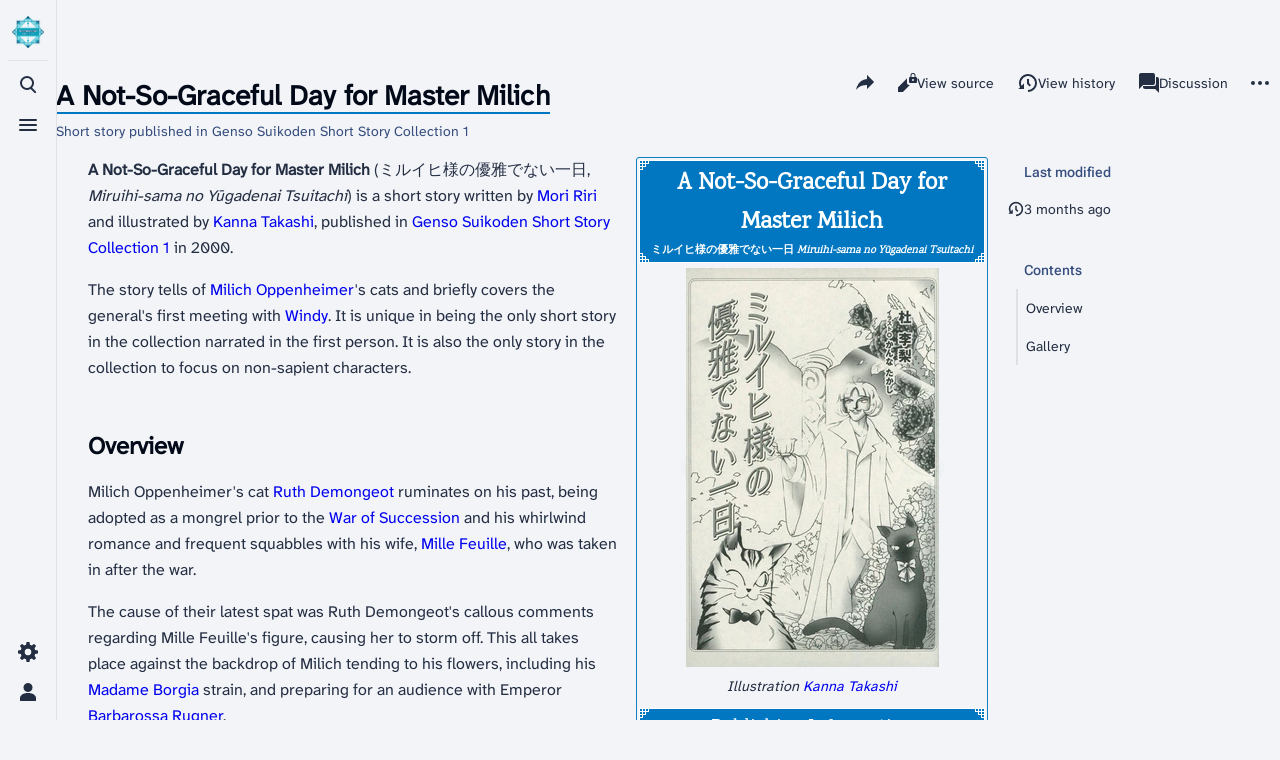

--- FILE ---
content_type: text/html; charset=UTF-8
request_url: https://gensopedia.org/w/A_Not-So-Graceful_Day_for_Master_Milich
body_size: 11860
content:
<!DOCTYPE html>
<html class="client-nojs skin-theme-clientpref-os citizen-feature-autohide-navigation-clientpref-1 citizen-feature-pure-black-clientpref-0 citizen-feature-custom-font-size-clientpref-standard citizen-feature-custom-width-clientpref-standard" lang="en" dir="ltr">
<head>
<meta charset="UTF-8">
<title>A Not-So-Graceful Day for Master Milich - Gensopedia</title>
<script>document.documentElement.className="client-js skin-theme-clientpref-os citizen-feature-autohide-navigation-clientpref-1 citizen-feature-pure-black-clientpref-0 citizen-feature-custom-font-size-clientpref-standard citizen-feature-custom-width-clientpref-standard";RLCONF={"wgBreakFrames":false,"wgSeparatorTransformTable":["",""],"wgDigitTransformTable":["",""],"wgDefaultDateFormat":"dmy","wgMonthNames":["","January","February","March","April","May","June","July","August","September","October","November","December"],"wgRequestId":"5c95e8f37ffd411c0d6a1951","wgCanonicalNamespace":"","wgCanonicalSpecialPageName":false,"wgNamespaceNumber":0,"wgPageName":"A_Not-So-Graceful_Day_for_Master_Milich","wgTitle":"A Not-So-Graceful Day for Master Milich","wgCurRevisionId":141907,"wgRevisionId":141907,"wgArticleId":7803,"wgIsArticle":true,"wgIsRedirect":false,"wgAction":"view","wgUserName":null,"wgUserGroups":["*"],"wgCategories":["Pages with short description","Pages with DRUID infoboxes","Publications"],"wgPageViewLanguage":"en","wgPageContentLanguage":"en","wgPageContentModel":"wikitext","wgRelevantPageName":"A_Not-So-Graceful_Day_for_Master_Milich","wgRelevantArticleId":7803,"wgIsProbablyEditable":false,"wgRelevantPageIsProbablyEditable":false,"wgRestrictionEdit":[],"wgRestrictionMove":[],"wgCargoDefaultQueryLimit":100,"wgCargoMapClusteringMinimum":80,"wgCargoMonthNamesShort":["Jan","Feb","Mar","Apr","May","Jun","Jul","Aug","Sep","Oct","Nov","Dec"],"wgCiteReferencePreviewsActive":false,"wgMediaViewerOnClick":true,"wgMediaViewerEnabledByDefault":true,"wgVisualEditor":{"pageLanguageCode":"en","pageLanguageDir":"ltr","pageVariantFallbacks":"en"},"wgEditSubmitButtonLabelPublish":false};
RLSTATE={"site.styles":"ready","user.styles":"ready","user":"ready","user.options":"loading","mediawiki.page.gallery.styles":"ready","skins.citizen.styles":"ready","skins.citizen.codex.styles":"ready","skins.citizen.icons":"ready","jquery.makeCollapsible.styles":"ready","ext.visualEditor.desktopArticleTarget.noscript":"ready","ext.embedVideo.styles":"ready"};RLPAGEMODULES=["ext.scribunto.logs","site","mediawiki.page.ready","jquery.makeCollapsible","skins.citizen.scripts","ext.gadget.ReferenceTooltips","mmv.bootstrap","ext.visualEditor.desktopArticleTarget.init","ext.visualEditor.targetLoader","ext.embedVideo.overlay","ext.cargo.purge"];</script>
<script>(RLQ=window.RLQ||[]).push(function(){mw.loader.impl(function(){return["user.options@12s5i",function($,jQuery,require,module){mw.user.tokens.set({"patrolToken":"+\\","watchToken":"+\\","csrfToken":"+\\"});
}];});});</script>
<link rel="stylesheet" href="/load.php?lang=en&amp;modules=ext.embedVideo.styles%7Cext.visualEditor.desktopArticleTarget.noscript%7Cjquery.makeCollapsible.styles%7Cmediawiki.page.gallery.styles%7Cskins.citizen.codex.styles%7Cskins.citizen.icons%2Cstyles&amp;only=styles&amp;skin=citizen">
<script async="" src="/load.php?lang=en&amp;modules=startup&amp;only=scripts&amp;raw=1&amp;skin=citizen"></script>
<meta name="ResourceLoaderDynamicStyles" content="">
<link rel="stylesheet" href="/load.php?lang=en&amp;modules=site.styles&amp;only=styles&amp;skin=citizen">
<meta name="generator" content="MediaWiki 1.43.3">
<meta name="robots" content="max-image-preview:standard">
<meta name="format-detection" content="telephone=no">
<meta name="theme-color" content="#0d0e12">
<meta property="og:image" content="https://gensopedia.org/images/b/bb/A_Not-So-Graceful_Day_for_Master_Milich_1.jpg">
<meta property="og:image:width" content="1200">
<meta property="og:image:height" content="1895">
<meta property="og:image" content="https://gensopedia.org/images/thumb/b/bb/A_Not-So-Graceful_Day_for_Master_Milich_1.jpg/800px-A_Not-So-Graceful_Day_for_Master_Milich_1.jpg.webp">
<meta property="og:image:width" content="800">
<meta property="og:image:height" content="1263">
<meta property="og:image" content="https://gensopedia.org/images/thumb/b/bb/A_Not-So-Graceful_Day_for_Master_Milich_1.jpg/640px-A_Not-So-Graceful_Day_for_Master_Milich_1.jpg.webp">
<meta property="og:image:width" content="640">
<meta property="og:image:height" content="1011">
<meta name="viewport" content="width=device-width,initial-scale=1,viewport-fit=cover">
<link rel="manifest" href="https://gensopedia.org/api.php?action=webapp-manifest">
<link rel="icon" href="/resources/assets/favicon.ico">
<link rel="search" type="application/opensearchdescription+xml" href="/rest.php/v1/search" title="Gensopedia (en)">
<link rel="EditURI" type="application/rsd+xml" href="https://gensopedia.org/api.php?action=rsd">
<link rel="license" href="https://creativecommons.org/licenses/by-nc-sa/4.0/">
<link rel="alternate" type="application/atom+xml" title="Gensopedia Atom feed" href="/index.php?title=Special:RecentChanges&amp;feed=atom">
<script>window.clientPrefs=()=>{let className=document.documentElement.className;const storage=localStorage.getItem('mwclientpreferences');if(storage){storage.split(',').forEach((pref)=>{className=className.replace(new RegExp('(^| )'+pref.replace(/-clientpref-\w+$|[^\w-]+/g,'')+'-clientpref-\\w+( |$)'),'$1'+pref+'$2');});document.documentElement.className=className;}};(()=>{window.clientPrefs();})();</script>
</head>
<body class="citizen-toc-enabled citizen-sections-enabled mediawiki ltr sitedir-ltr mw-hide-empty-elt ns-0 ns-subject page-A_Not-So-Graceful_Day_for_Master_Milich rootpage-A_Not-So-Graceful_Day_for_Master_Milich skin-citizen action-view skin--responsive">
<header class="mw-header citizen-header">
	<div class="citizen-header__logo">
		<a href="/w/Main_Page" class="mw-logo citizen-header__button" title="Visit the main page">
			<img class="mw-logo-icon" src="/resources/assets/wiki.webp 
" alt="" aria-hidden="true" height="32" width="32">
			<span class="citizen-ui-icon mw-ui-icon-home mw-ui-icon-wikimedia-home"></span>
		</a>
	</div>
	
<div class="citizen-search citizen-header__item citizen-dropdown">
	<details id="citizen-search-details" class="citizen-dropdown-details">
		<summary
			class="citizen-dropdown-summary" 
			title="Toggle search [/]"
			aria-details="citizen-search__card">
			<span class="citizen-ui-icon">
				<span></span>
				<span></span>
				<span></span>
			</span>
			<span>Toggle search</span>
		</summary>
		
	</details>
	<div role="search" id="citizen-search__card" class="citizen-search-box citizen-search__card citizen-menu__card">
		<div class="citizen-menu__card-backdrop"></div>
		<div class="citizen-menu__card-content">
			<form action="/index.php" class="citizen-search__form" id="searchform" autocomplete="off">
				<input type="hidden" name="title" value="Special:Search">
				<label class="citizen-search__formIcon" for="searchInput">
					<span class="citizen-search__icon citizen-ui-icon mw-ui-icon-wikimedia-search"></span>
					<span class="screen-reader-text">Search</span>
				</label>
				<input type="search" name="search" placeholder="Search Gensopedia" aria-label="Search Gensopedia" autocapitalize="sentences" title="Search Gensopedia [f]" accesskey="f" id="searchInput">
				<a
					class="citizen-search__random citizen-search__formButton"
					href="/w/Special:Random"
					title="Random page">
					<span class="citizen-ui-icon mw-ui-icon-wikimedia-die"></span>
					<span class="screen-reader-text"></span>
				</a>
			</form>
			<div class="citizen-search__footer">
				<div class="citizen-search__footer-start">Powered by MediaWiki</div>
				<div class="citizen-search__footer-end">
					<div class="citizen-keyboard-hint">
	<div class="citizen-keyboard-hint-label">Select item</div>
	<kbd class="citizen-keyboard-hint-key">↑ ↓</kbd>
</div>
<div class="citizen-keyboard-hint">
	<div class="citizen-keyboard-hint-label">Open search</div>
	<kbd class="citizen-keyboard-hint-key">/</kbd>
</div>
<div class="citizen-keyboard-hint">
	<div class="citizen-keyboard-hint-label">Exit search</div>
	<kbd class="citizen-keyboard-hint-key">Esc</kbd>
</div>

				</div>
			</div>
		</div>
	</div>
</div>

	<div class="citizen-drawer citizen-header__item citizen-dropdown">
		<details class="citizen-dropdown-details">
			<summary
			class="citizen-dropdown-summary" 
			title="Toggle menu"
			aria-details="citizen-drawer__card">
			<span class="citizen-ui-icon">
				<span></span>
				<span></span>
				<span></span>
			</span>
			<span>Toggle menu</span>
		</summary>	</details>
		<div id="citizen-drawer__card" class="citizen-drawer__card citizen-menu__card">
			<div class="citizen-menu__card-backdrop"></div>
			<div class="citizen-menu__card-content">
				<header class="citizen-drawer__header">
					<a href="/w/Main_Page" class="mw-logo citizen-drawer__logo" title="Visit the main page">
					<img class="mw-logo-icon" src="/resources/assets/wiki.webp 
" alt="" aria-hidden="true" height="80" width="80" loading="lazy">
				</a>
				<div class="citizen-drawer__siteinfo">
						<div class="citizen-siteStats">
	<div class="citizen-siteStats__item" id="citizen-siteStats__item--articles" title="articles">
		<span class="citizen-ui-icon mw-ui-icon-article mw-ui-icon-wikimedia-article"></span>
		<span>4.3K</span>
	</div>
	<div class="citizen-siteStats__item" id="citizen-siteStats__item--images" title="files">
		<span class="citizen-ui-icon mw-ui-icon-image mw-ui-icon-wikimedia-image"></span>
		<span>7.8K</span>
	</div>
	<div class="citizen-siteStats__item" id="citizen-siteStats__item--users" title="users">
		<span class="citizen-ui-icon mw-ui-icon-userAvatar mw-ui-icon-wikimedia-userAvatar"></span>
		<span>89</span>
	</div>
	<div class="citizen-siteStats__item" id="citizen-siteStats__item--edits" title="edits">
		<span class="citizen-ui-icon mw-ui-icon-edit mw-ui-icon-wikimedia-edit"></span>
		<span>152.1K</span>
	</div>
</div>
						<div class="mw-logo-wordmark">Gensopedia</div>
									</div>
				</header>
					<section id="citizen-main-menu" class="citizen-main-menu citizen-drawer__menu">
					<nav
	id="p-navigation"
	class="citizen-menu mw-portlet mw-portlet-navigation"
	
	
>
	<div class="citizen-menu__heading">
		Navigation
	</div>
	<div class="citizen-menu__content">
		
		<ul class="citizen-menu__content-list">
			
			<li id="n-mainpage-description" class="mw-list-item"><a href="/w/Main_Page" title="Visit the main page [z]" accesskey="z"><span class="citizen-ui-icon mw-ui-icon-home mw-ui-icon-wikimedia-home"></span> <span>Main page</span></a></li><li id="n-recentchanges" class="mw-list-item"><a href="/w/Special:RecentChanges" title="A list of recent changes in the wiki [r]" accesskey="r"><span class="citizen-ui-icon mw-ui-icon-recentChanges mw-ui-icon-wikimedia-recentChanges"></span> <span>Recent changes</span></a></li><li id="n-randompage" class="mw-list-item"><a href="/w/Special:Random" title="Load a random page [x]" accesskey="x"><span class="citizen-ui-icon mw-ui-icon-die mw-ui-icon-wikimedia-die"></span> <span>Random page</span></a></li><li id="t-specialpages" class="mw-list-item"><a href="/w/Special:SpecialPages" title="A list of all special pages [q]" accesskey="q"><span class="citizen-ui-icon mw-ui-icon-specialPages mw-ui-icon-wikimedia-specialPages"></span> <span>Special pages</span></a></li><li id="t-upload" class="mw-list-item"><a href="/w/Special:Upload" title="Upload files [u]" accesskey="u"><span class="citizen-ui-icon mw-ui-icon-upload mw-ui-icon-wikimedia-upload"></span> <span>Upload file</span></a></li>
		</ul>
		
	</div></nav>

					<nav
	id="p-Help"
	class="citizen-menu mw-portlet mw-portlet-Help"
	
	
>
	<div class="citizen-menu__heading">
		Help
	</div>
	<div class="citizen-menu__content">
		
		<ul class="citizen-menu__content-list">
			
			<li id="n-help" class="mw-list-item"><a href="/w/Help:Contents" title="The place to find out"><span class="citizen-ui-icon mw-ui-icon-help mw-ui-icon-wikimedia-help"></span> <span>Help</span></a></li><li id="n-aboutsite" class="mw-list-item"><a href="/w/Gensopedia:About"><span>About Gensopedia</span></a></li>
		</ul>
		
	</div></nav>
<nav
	id="p-Interaction"
	class="citizen-menu mw-portlet mw-portlet-Interaction"
	
	
>
	<div class="citizen-menu__heading">
		Interaction
	</div>
	<div class="citizen-menu__content">
		
		<ul class="citizen-menu__content-list">
			
			<li id="n-Bluesky" class="mw-list-item"><a href="https://bsky.app/profile/gensopedia.org" rel="nofollow"><span>Bluesky</span></a></li><li id="n-YouTube" class="mw-list-item"><a href="https://www.youtube.com/@gensopedia" rel="nofollow"><span>YouTube</span></a></li>
		</ul>
		
	</div></nav>
<nav
	id="p-Gateways"
	class="citizen-menu mw-portlet mw-portlet-Gateways"
	
	
>
	<div class="citizen-menu__heading">
		Gateways
	</div>
	<div class="citizen-menu__content">
		
		<ul class="citizen-menu__content-list">
			
			<li id="n-Games" class="mw-list-item"><a href="/w/Gateway:Games"><span>Games</span></a></li><li id="n-Characters" class="mw-list-item"><a href="/w/Gateway:Characters"><span>Characters</span></a></li><li id="n-Enemies" class="mw-list-item"><a href="/w/Gateway:Enemies"><span>Enemies</span></a></li><li id="n-Locations" class="mw-list-item"><a href="/w/Gateway:Locations"><span>Locations</span></a></li><li id="n-Items" class="mw-list-item"><a href="/w/Gateway:Items"><span>Items</span></a></li><li id="n-Runes-and-Skills" class="mw-list-item"><a href="/w/Gateway:Skills"><span>Runes and Skills</span></a></li><li id="n-Organizations" class="mw-list-item"><a href="/w/Gateway:Organizations"><span>Organizations</span></a></li><li id="n-Lore" class="mw-list-item"><a href="/w/Gateway:Lore"><span>Lore</span></a></li><li id="n-Cards" class="mw-list-item"><a href="/w/Gateway:Cards"><span>Cards</span></a></li><li id="n-Publications" class="mw-list-item"><a href="/w/Gateway:Publications"><span>Publications</span></a></li><li id="n-Music" class="mw-list-item"><a href="/w/Gateway:Music"><span>Music</span></a></li><li id="n-Personnel" class="mw-list-item"><a href="/w/Gateway:Personnel"><span>Personnel</span></a></li>
		</ul>
		
	</div></nav>

				</section>		</div>
		</div>
	</div>	<div class="citizen-header__inner">
		<div class="citizen-header__start"></div>
		<div class="citizen-header__end">
			<div class="citizen-preferences citizen-header__item citizen-dropdown">
				<details id="citizen-preferences-details" class="citizen-dropdown-details">
					<summary
						class="citizen-dropdown-summary" 
						title="Toggle preferences menu"
						aria-details="citizen-preferences__card">
						<span class="citizen-ui-icon mw-ui-icon-wikimedia-settings"></span>
						<span>Toggle preferences menu</span>
					</summary>
				</details>
				<div id="citizen-preferences__card" class="citizen-menu__card">
					<div class="citizen-menu__card-backdrop"></div>
					<div class="citizen-menu__card-content">
						<div id="citizen-preferences-content" class="citizen-preferences-content"></div>
					</div>
				</div>
			</div>			<nav
	id="p-notifications"
	class="citizen-menu mw-portlet mw-portlet-notifications emptyPortlet"
	
	
>
	<div class="citizen-menu__heading">
		Notifications
	</div>
	<div class="citizen-menu__content">
		
		<ul class="citizen-menu__content-list">
			
			
		</ul>
		
	</div></nav>

			<div class="citizen-userMenu citizen-header__item citizen-dropdown">
				<details class="citizen-dropdown-details">
					<summary
						class="citizen-dropdown-summary" 
						title="Toggle personal menu"
						aria-details="citizen-userMenu__card">
						<span class="citizen-ui-icon mw-ui-icon-wikimedia-userAvatar"></span>
						<span>Toggle personal menu</span>
					</summary>
				</details>
				<div id="citizen-userMenu__card" class="citizen-menu__card">
					<div class="citizen-menu__card-backdrop"></div>
					<div class="citizen-menu__card-content">
						<div class="citizen-userInfo">
	<div class="citizen-userInfo-title">
		<div>Not logged in</div>
		
	</div>
	<div class="citizen-userInfo-text">
		<div>Your IP address will be publicly visible if you make any edits.</div>
	</div>
</div>
						<nav
	id="p-user-interface-preferences"
	class="citizen-menu mw-portlet mw-portlet-user-interface-preferences emptyPortlet"
	
	
>
	<div class="citizen-menu__heading">
		user-interface-preferences
	</div>
	<div class="citizen-menu__content">
		
		<ul class="citizen-menu__content-list">
			
			
		</ul>
		
	</div></nav>

						<nav
	id="p-personal"
	class="citizen-menu mw-portlet mw-portlet-personal"
	 title="User menu"
	
>
	<div class="citizen-menu__heading">
		Personal tools
	</div>
	<div class="citizen-menu__content">
		
		<ul class="citizen-menu__content-list">
			
			<li id="pt-createaccount" class="mw-list-item"><a href="/index.php?title=Special:CreateAccount&amp;returnto=A+Not-So-Graceful+Day+for+Master+Milich" title="You are encouraged to create an account and log in; however, it is not mandatory"><span class="citizen-ui-icon mw-ui-icon-userAdd mw-ui-icon-wikimedia-userAdd"></span> <span>Create account</span></a></li><li id="pt-login" class="mw-list-item"><a href="/index.php?title=Special:UserLogin&amp;returnto=A+Not-So-Graceful+Day+for+Master+Milich" title="You are encouraged to log in; however, it is not mandatory [o]" accesskey="o"><span class="citizen-ui-icon mw-ui-icon-logIn mw-ui-icon-wikimedia-logIn"></span> <span>Log in</span></a></li>
		</ul>
		
	</div></nav>

					</div>
				</div>
			</div>		</div>
	</div>
</header>
<div class="citizen-page-container">
	<div class="citizen-sitenotice-container"><div id="siteNotice"></div></div>
	<main class="mw-body" id="content">
		<header class="mw-body-header citizen-page-header" id="citizen-page-header">
			<div class="citizen-page-header-inner">
				
<div class="citizen-page-heading">
	<div class="firstHeading-container">
		<h1 id="firstHeading" class="firstHeading mw-first-heading"><span class="mw-page-title-main">A Not-So-Graceful Day for Master Milich</span></h1>
		
		<div class="mw-indicators">
		</div>	</div>
	<div id="siteSub">Short story published in Genso Suikoden Short Story Collection 1</div>
</div>
				
<div class="page-actions">
	<button
	id="citizen-share"
	class="citizen-share citizen-button citizen-dropdown-summary"
	title="Share this page"
>
	<span class="citizen-ui-icon mw-ui-icon-wikimedia-share"></span>
	<span>Share this page</span>
</button>
	
		<nav
	id="p-views"
	class="citizen-menu mw-portlet mw-portlet-views"
	
	
>
	<div class="citizen-menu__heading">
		Views
	</div>
	<div class="citizen-menu__content">
		
		<ul class="citizen-menu__content-list">
			
			<li id="ca-view" class="selected mw-list-item"><a href="/w/A_Not-So-Graceful_Day_for_Master_Milich"><span class="citizen-ui-icon mw-ui-icon-article mw-ui-icon-wikimedia-article"></span> <span>Read</span></a></li><li id="ca-viewsource" class="mw-list-item"><a href="/index.php?title=A_Not-So-Graceful_Day_for_Master_Milich&amp;action=edit" title="This page is protected.&#10;You can view its source [e]" accesskey="e"><span class="citizen-ui-icon mw-ui-icon-editLock mw-ui-icon-wikimedia-editLock"></span> <span>View source</span></a></li><li id="ca-history" class="mw-list-item"><a href="/index.php?title=A_Not-So-Graceful_Day_for_Master_Milich&amp;action=history" title="Past revisions of this page [h]" accesskey="h"><span class="citizen-ui-icon mw-ui-icon-history mw-ui-icon-wikimedia-history"></span> <span>View history</span></a></li>
		</ul>
		
	</div></nav>

		<nav
	id="p-associated-pages"
	class="citizen-menu mw-portlet mw-portlet-associated-pages"
	
	
>
	<div class="citizen-menu__heading">
		associated-pages
	</div>
	<div class="citizen-menu__content">
		
		<ul class="citizen-menu__content-list">
			
			<li id="ca-nstab-main" class="selected mw-list-item"><a href="/w/A_Not-So-Graceful_Day_for_Master_Milich" title="View the content page [c]" accesskey="c"><span class="citizen-ui-icon mw-ui-icon-article mw-ui-icon-wikimedia-article"></span> <span>Page</span></a></li><li id="ca-talk" class="new mw-list-item"><a href="/index.php?title=Talk:A_Not-So-Graceful_Day_for_Master_Milich&amp;action=edit&amp;redlink=1" rel="discussion" class="new" title="Discussion about the content page (page does not exist) [t]" accesskey="t"><span class="citizen-ui-icon mw-ui-icon-speechBubbles mw-ui-icon-wikimedia-speechBubbles"></span> <span>Discussion</span></a></li>
		</ul>
		
	</div></nav>

	<div
	id="citizen-page-more-dropdown"
	class="page-actions-more page-actions__item citizen-dropdown"
>
	<details class="citizen-dropdown-details">
		<summary
			class="citizen-dropdown-summary" 
			title="More actions"
			aria-details="page-actions-more__card">
			<span class="citizen-ui-icon mw-ui-icon-wikimedia-ellipsis"></span>
			<span>More actions</span>
		</summary>
	</details>
	<aside id="page-actions-more__card" class="citizen-menu__card">
		<div class="citizen-menu__card-backdrop"></div>
		<div class="citizen-menu__card-content">
					<nav
	id="p-cactions"
	class="citizen-menu mw-portlet mw-portlet-cactions"
	 title="More options"
	
>
	<div class="citizen-menu__heading">
		More
	</div>
	<div class="citizen-menu__content">
		
		<ul class="citizen-menu__content-list">
			
			<li id="ca-cargo-purge" class="mw-list-item"><a href="/index.php?title=A_Not-So-Graceful_Day_for_Master_Milich&amp;action=purge"><span class="citizen-ui-icon mw-ui-icon-reload mw-ui-icon-wikimedia-reload"></span> <span>Purge cache</span></a></li>
		</ul>
		
	</div></nav>

			<nav
	id="p-tb"
	class="citizen-menu mw-portlet mw-portlet-tb"
	
	
>
	<div class="citizen-menu__heading">
		Tools
	</div>
	<div class="citizen-menu__content">
		
		<ul class="citizen-menu__content-list">
			
			<li id="t-whatlinkshere" class="mw-list-item"><a href="/w/Special:WhatLinksHere/A_Not-So-Graceful_Day_for_Master_Milich" title="A list of all wiki pages that link here [j]" accesskey="j"><span class="citizen-ui-icon mw-ui-icon-articleRedirect mw-ui-icon-wikimedia-articleRedirect"></span> <span>What links here</span></a></li><li id="t-recentchangeslinked" class="mw-list-item"><a href="/w/Special:RecentChangesLinked/A_Not-So-Graceful_Day_for_Master_Milich" rel="nofollow" title="Recent changes in pages linked from this page [k]" accesskey="k"><span class="citizen-ui-icon mw-ui-icon-recentChanges mw-ui-icon-wikimedia-recentChanges"></span> <span>Related changes</span></a></li><li id="t-print" class="mw-list-item"><a href="javascript:print();" rel="alternate" title="Printable version of this page [p]" accesskey="p"><span class="citizen-ui-icon mw-ui-icon-printer mw-ui-icon-wikimedia-printer"></span> <span>Printable version</span></a></li><li id="t-permalink" class="mw-list-item"><a href="/index.php?title=A_Not-So-Graceful_Day_for_Master_Milich&amp;oldid=141907" title="Permanent link to this revision of this page"><span class="citizen-ui-icon mw-ui-icon-link mw-ui-icon-wikimedia-link"></span> <span>Permanent link</span></a></li><li id="t-info" class="mw-list-item"><a href="/index.php?title=A_Not-So-Graceful_Day_for_Master_Milich&amp;action=info" title="More information about this page"><span class="citizen-ui-icon mw-ui-icon-infoFilled mw-ui-icon-wikimedia-infoFilled"></span> <span>Page information</span></a></li><li id="t-cargopagevalueslink" class="mw-list-item"><a href="/index.php?title=A_Not-So-Graceful_Day_for_Master_Milich&amp;action=pagevalues" rel="cargo-pagevalues"><span class="citizen-ui-icon mw-ui-icon-database mw-ui-icon-wikimedia-database"></span> <span>Cargo data</span></a></li><li id="t-cite" class="mw-list-item"><a href="/index.php?title=Special:CiteThisPage&amp;page=A_Not-So-Graceful_Day_for_Master_Milich&amp;id=141907&amp;wpFormIdentifier=titleform" title="Information on how to cite this page"><span>Cite this page</span></a></li>
		</ul>
		
	</div></nav>

		</div>
	</aside>
</div>
</div>
			</div>
		</header>
		<div id="citizen-page-header-sticky-sentinel"></div>
		<div class="citizen-body-container">
			<div id="bodyContent" class="citizen-body" aria-labelledby="firstHeading">
				<div id="contentSub"><div id="mw-content-subtitle"></div></div>
				
				
				<div id="mw-content-text" class="mw-body-content"><div class="mw-content-ltr mw-parser-output" lang="en" dir="ltr"><section id="citizen-section-0" class="citizen-section"><div class="druid-infobox druid-container" id="druid-container-1"><div><div class="druid-title">A Not-So-Graceful Day for Master Milich<div class="druid-subtitle">ミルイヒ様の優雅でない一日 <i>Miruihi-sama no Yūgadenai Tsuitachi</i></div></div></div><div class="druid-section-container"><div class="druid-main-image"><span typeof="mw:File"><a href="/w/File:A_Not-So-Graceful_Day_for_Master_Milich_1.jpg" class="mw-file-description"><picture><source srcset="/images/thumb/b/bb/A_Not-So-Graceful_Day_for_Master_Milich_1.jpg/253px-A_Not-So-Graceful_Day_for_Master_Milich_1.jpg.webp, /images/thumb/b/bb/A_Not-So-Graceful_Day_for_Master_Milich_1.jpg/380px-A_Not-So-Graceful_Day_for_Master_Milich_1.jpg.webp 1.5x, /images/thumb/b/bb/A_Not-So-Graceful_Day_for_Master_Milich_1.jpg/506px-A_Not-So-Graceful_Day_for_Master_Milich_1.jpg.webp 2x"/><img src="/images/thumb/b/bb/A_Not-So-Graceful_Day_for_Master_Milich_1.jpg/253px-A_Not-So-Graceful_Day_for_Master_Milich_1.jpg.webp" decoding="async" width="253" height="400" class="mw-file-element" data-file-width="950" data-file-height="1500"/></picture></a><a href="/images/b/bb/A_Not-So-Graceful_Day_for_Master_Milich_1.jpg" class="mw-file-source" title="View source image"><!-- Image link for Crawlers --></a></span></div></div><div class="druid-section-container"><div class="druid-row druid-row-Description" data-druid-section-row="Intro"><div class="druid-data druid-data-Description druid-data-nonempty druid-data-wide">
Illustration <a href="/index.php?title=Kanna_Takashi&amp;action=edit&amp;redlink=1" class="new" title="Kanna Takashi (page does not exist)">Kanna Takashi</a></div></div></div><div class="druid-section-container"><div data-druid-section="PublishingInformation"><div class="druid-section druid-section-PublishingInformation">Publishing Information</div></div><div class="druid-row druid-row-Publisher" data-druid-section-row="PublishingInformation"><div class="druid-label druid-label-Publisher">Publisher</div><div class="druid-data druid-data-Publisher druid-data-nonempty">
<span class="mw-default-size" typeof="mw:File"><span><picture><img src="/images/1/15/Japan.gif" decoding="async" width="19" height="13" class="mw-file-element" data-file-width="19" data-file-height="13"/></picture></span><a href="/images/1/15/Japan.gif" class="mw-file-source" title="View source image"><!-- Image link for Crawlers --></a></span> Kadokawa Shoten</div></div><div class="druid-row druid-row-Author" data-druid-section-row="PublishingInformation"><div class="druid-label druid-label-Author">Author</div><div class="druid-data druid-data-Author druid-data-nonempty">
<a href="/index.php?title=Mori_Riri&amp;action=edit&amp;redlink=1" class="new" title="Mori Riri (page does not exist)">Mori Riri</a></div></div><div class="druid-row druid-row-Illustrator" data-druid-section-row="PublishingInformation"><div class="druid-label druid-label-Illustrator">Illustrator</div><div class="druid-data druid-data-Illustrator druid-data-nonempty">
<a href="/index.php?title=Kanna_Takashi&amp;action=edit&amp;redlink=1" class="new" title="Kanna Takashi (page does not exist)">Kanna Takashi</a></div></div></div><div class="druid-section-container"><div data-druid-section="ProductInformation"><div class="druid-section druid-section-ProductInformation">Product Information</div></div><div class="druid-row druid-row-Released" data-druid-section-row="ProductInformation"><div class="druid-label druid-label-Released">Released</div><div class="druid-data druid-data-Released druid-data-nonempty">
<span class="mw-default-size" typeof="mw:File"><span><picture><img src="/images/1/15/Japan.gif" decoding="async" width="19" height="13" class="mw-file-element" data-file-width="19" data-file-height="13"/></picture></span><a href="/images/1/15/Japan.gif" class="mw-file-source" title="View source image"><!-- Image link for Crawlers --></a></span> August 25, 2000</div></div></div><div class="druid-section-container"><div data-druid-section="FormatInformation"><div class="druid-section druid-section-FormatInformation">Format Information</div></div><div class="druid-row druid-row-Pages" data-druid-section-row="FormatInformation"><div class="druid-label druid-label-Pages">Pages</div><div class="druid-data druid-data-Pages druid-data-nonempty">
28</div></div></div><div class="druid-section-container"><div class="druid-row druid-row-Partof" data-druid-section-row="SeriesInformation"><div class="druid-label druid-label-Partof">Part of</div><div class="druid-data druid-data-Partof druid-data-nonempty">
<a href="/w/Genso_Suikoden_Short_Story_Collection_1" title="Genso Suikoden Short Story Collection 1">Genso Suikoden Short Story Collection 1</a></div></div><div class="druid-row druid-row-Predecessor" data-druid-section-row="SeriesInformation"><div class="druid-label druid-label-Predecessor">Predecessor</div><div class="druid-data druid-data-Predecessor druid-data-nonempty">
<a href="/w/Amidst_the_Confetti" title="Amidst the Confetti">Amidst the Confetti</a></div></div><div class="druid-row druid-row-Successor" data-druid-section-row="SeriesInformation"><div class="druid-label druid-label-Successor">Successor</div><div class="druid-data druid-data-Successor druid-data-nonempty">
<a href="/w/Silver_Ending,_Golden_Beginning" title="Silver Ending, Golden Beginning">Silver Ending, Golden Beginning</a></div></div></div></div>
<p><b>A Not-So-Graceful Day for Master Milich</b> (ミルイヒ様の優雅でない一日, <i>Miruihi-sama no Yūgadenai Tsuitachi</i>) is a short story written by <a href="/index.php?title=Mori_Riri&amp;action=edit&amp;redlink=1" class="new" title="Mori Riri (page does not exist)">Mori Riri</a> and illustrated by <a href="/index.php?title=Kanna_Takashi&amp;action=edit&amp;redlink=1" class="new" title="Kanna Takashi (page does not exist)">Kanna Takashi</a>, published in <a href="/w/Genso_Suikoden_Short_Story_Collection_1" title="Genso Suikoden Short Story Collection 1">Genso Suikoden Short Story Collection 1</a> in 2000.
</p><p>The story tells of <a href="/w/Milich_Oppenheimer" title="Milich Oppenheimer">Milich Oppenheimer</a>'s cats and briefly covers the general's first meeting with <a href="/w/Windy" title="Windy">Windy</a>. It is unique in being the only short story in the collection narrated in the first person. It is also the only story in the collection to focus on non-sapient characters.
</p>
</section><h2 class="citizen-section-heading"><span class="citizen-section-indicator citizen-ui-icon mw-ui-icon-wikimedia-collapse"></span><span class="mw-headline" id="Overview">Overview</span></h2><section id="citizen-section-1" class="citizen-section">
<p>Milich Oppenheimer's cat <a href="/w/Ruth_Demongeot" title="Ruth Demongeot">Ruth Demongeot</a> ruminates on his past, being adopted as a mongrel prior to the <a href="/w/War_of_Succession" title="War of Succession">War of Succession</a> and his whirlwind romance and frequent squabbles with his wife, <a href="/w/Mille_Feuille" title="Mille Feuille">Mille Feuille</a>, who was taken in after the war.
</p><p>The cause of their latest spat was Ruth Demongeot's callous comments regarding Mille Feuille's figure, causing her to storm off. This all takes place against the backdrop of Milich tending to his flowers, including his <a href="/w/Madame_Borgia" title="Madame Borgia">Madame Borgia</a> strain, and preparing for an audience with Emperor <a href="/w/Barbarossa_Rugner" title="Barbarossa Rugner">Barbarossa Rugner</a>.
</p><p>Preparing Milich's new outfit, his servants <a href="/w/Andre" title="Andre">Andre</a> and <a href="/w/Pierre" title="Pierre">Pierre</a> discovers that Mille Feuille has given birth on his brand-new hat, her "lost figure" actually having been a sign of her pregnancy. Rather than showing anger, Milich coos endlessly over the kittens before taking the hat and rushing to his appointment.
</p><p>Mille Feuille announces her intention to divorce Ruth Demongeot but then decides to postpone proceedings until the litter is weaned and the two reconcile. Following this, Ruth Demongeot follows Milich, trying to warn his master of his disheveled appearance but to no avail. Upon returning from a brief appointment, Milich realizes how he looks and falls ill for two days from sheer mortification.
</p><p>Later, Milich is introduced to <a href="/w/Windy" title="Windy">Windy</a> and Ruth Demongeot is immediately suspicious of the magician, remarking she looks like his wife when she is spoiling for a fight.
</p>
</section><h2 class="citizen-section-heading"><span class="citizen-section-indicator citizen-ui-icon mw-ui-icon-wikimedia-collapse"></span><span class="mw-headline" id="Gallery">Gallery</span></h2><section id="citizen-section-2" class="citizen-section">
<ul class="gallery mw-gallery-traditional">
		<li class="gallerybox" style="width: 155px">
			<div class="thumb" style="width: 150px; height: 150px;"><span typeof="mw:File"><a href="/w/File:A_Not-So-Graceful_Day_for_Master_Milich_1.jpg" class="mw-file-description" title="Illustration by Kanna Takashi"><picture><source srcset="/images/thumb/b/bb/A_Not-So-Graceful_Day_for_Master_Milich_1.jpg/76px-A_Not-So-Graceful_Day_for_Master_Milich_1.jpg.webp, /images/thumb/b/bb/A_Not-So-Graceful_Day_for_Master_Milich_1.jpg/114px-A_Not-So-Graceful_Day_for_Master_Milich_1.jpg.webp 1.5x, /images/thumb/b/bb/A_Not-So-Graceful_Day_for_Master_Milich_1.jpg/152px-A_Not-So-Graceful_Day_for_Master_Milich_1.jpg.webp 2x"/><img alt="Illustration by Kanna Takashi" src="/images/thumb/b/bb/A_Not-So-Graceful_Day_for_Master_Milich_1.jpg/76px-A_Not-So-Graceful_Day_for_Master_Milich_1.jpg.webp" decoding="async" width="76" height="120" class="mw-file-element" data-file-width="950" data-file-height="1500"/></picture></a><a href="/images/b/bb/A_Not-So-Graceful_Day_for_Master_Milich_1.jpg" class="mw-file-source" title="View source image"><!-- Image link for Crawlers --></a></span></div>
			<div class="gallerytext">Illustration by <a href="/index.php?title=Kanna_Takashi&amp;action=edit&amp;redlink=1" class="new" title="Kanna Takashi (page does not exist)">Kanna Takashi</a></div>
		</li>
		<li class="gallerybox" style="width: 155px">
			<div class="thumb" style="width: 150px; height: 150px;"><span typeof="mw:File"><a href="/w/File:A_Not-So-Graceful_Day_for_Master_Milich_2.png" class="mw-file-description" title="Illustration by Kanna Takashi"><picture><source srcset="/images/thumb/f/f1/A_Not-So-Graceful_Day_for_Master_Milich_2.png/120px-A_Not-So-Graceful_Day_for_Master_Milich_2.png.webp, /images/thumb/f/f1/A_Not-So-Graceful_Day_for_Master_Milich_2.png/180px-A_Not-So-Graceful_Day_for_Master_Milich_2.png.webp 1.5x, /images/thumb/f/f1/A_Not-So-Graceful_Day_for_Master_Milich_2.png/240px-A_Not-So-Graceful_Day_for_Master_Milich_2.png.webp 2x"/><img alt="Illustration by Kanna Takashi" src="/images/thumb/f/f1/A_Not-So-Graceful_Day_for_Master_Milich_2.png/120px-A_Not-So-Graceful_Day_for_Master_Milich_2.png.webp" decoding="async" width="120" height="89" class="mw-file-element" data-file-width="930" data-file-height="690"/></picture></a><a href="/images/f/f1/A_Not-So-Graceful_Day_for_Master_Milich_2.png" class="mw-file-source" title="View source image"><!-- Image link for Crawlers --></a></span></div>
			<div class="gallerytext">Illustration by <a href="/index.php?title=Kanna_Takashi&amp;action=edit&amp;redlink=1" class="new" title="Kanna Takashi (page does not exist)">Kanna Takashi</a></div>
		</li>
		<li class="gallerybox" style="width: 155px">
			<div class="thumb" style="width: 150px; height: 150px;"><span typeof="mw:File"><a href="/w/File:A_Not-So-Graceful_Day_for_Master_Milich_3.jpg" class="mw-file-description" title="Illustration by Kanna Takashi"><picture><source srcset="/images/thumb/0/05/A_Not-So-Graceful_Day_for_Master_Milich_3.jpg/120px-A_Not-So-Graceful_Day_for_Master_Milich_3.jpg.webp, /images/thumb/0/05/A_Not-So-Graceful_Day_for_Master_Milich_3.jpg/180px-A_Not-So-Graceful_Day_for_Master_Milich_3.jpg.webp 1.5x, /images/thumb/0/05/A_Not-So-Graceful_Day_for_Master_Milich_3.jpg/240px-A_Not-So-Graceful_Day_for_Master_Milich_3.jpg.webp 2x"/><img alt="Illustration by Kanna Takashi" src="/images/thumb/0/05/A_Not-So-Graceful_Day_for_Master_Milich_3.jpg/120px-A_Not-So-Graceful_Day_for_Master_Milich_3.jpg.webp" decoding="async" width="120" height="93" class="mw-file-element" data-file-width="1105" data-file-height="860"/></picture></a><a href="/images/0/05/A_Not-So-Graceful_Day_for_Master_Milich_3.jpg" class="mw-file-source" title="View source image"><!-- Image link for Crawlers --></a></span></div>
			<div class="gallerytext">Illustration by <a href="/index.php?title=Kanna_Takashi&amp;action=edit&amp;redlink=1" class="new" title="Kanna Takashi (page does not exist)">Kanna Takashi</a></div>
		</li>
		<li class="gallerybox" style="width: 155px">
			<div class="thumb" style="width: 150px; height: 150px;"><span typeof="mw:File"><a href="/w/File:A_Not-So-Graceful_Day_for_Master_Milich_4.png" class="mw-file-description" title="Illustration by Kanna Takashi"><picture><source srcset="/images/thumb/d/d4/A_Not-So-Graceful_Day_for_Master_Milich_4.png/77px-A_Not-So-Graceful_Day_for_Master_Milich_4.png.webp, /images/thumb/d/d4/A_Not-So-Graceful_Day_for_Master_Milich_4.png/116px-A_Not-So-Graceful_Day_for_Master_Milich_4.png.webp 1.5x, /images/thumb/d/d4/A_Not-So-Graceful_Day_for_Master_Milich_4.png/155px-A_Not-So-Graceful_Day_for_Master_Milich_4.png.webp 2x"/><img alt="Illustration by Kanna Takashi" src="/images/thumb/d/d4/A_Not-So-Graceful_Day_for_Master_Milich_4.png/77px-A_Not-So-Graceful_Day_for_Master_Milich_4.png.webp" decoding="async" width="77" height="120" class="mw-file-element" data-file-width="480" data-file-height="744"/></picture></a><a href="/images/d/d4/A_Not-So-Graceful_Day_for_Master_Milich_4.png" class="mw-file-source" title="View source image"><!-- Image link for Crawlers --></a></span></div>
			<div class="gallerytext">Illustration by <a href="/index.php?title=Kanna_Takashi&amp;action=edit&amp;redlink=1" class="new" title="Kanna Takashi (page does not exist)">Kanna Takashi</a></div>
		</li>
</ul>
<div style="clear:both;"></div>
<table class="mw-collapsible mw-collapsed" data-expandtext="∨" data-collapsetext="∧" style="width: 100%; border: 2px solid #d2d2d2; margin: .5rem 0">

<tbody><tr>
<th class="navbarGS"><span class="navbar"><a href="/w/Suikoden_series" title="Suikoden series">Suikoden licensed publications</a></span>
</th></tr>
<tr>
<td>
<table style="width:100%">

<tbody><tr>
<th style="background: #2d919e; color:#fff; border: 2px solid #fff;" colspan="2">Narrative
</th></tr>
<tr>
<th style="width:20%; background: #2d919e; color:#fff; border: 2px solid #fff">Manga
</th>
<td style="padding:3px"><a href="/w/Konami_Parody_Comic_Series_Genso_Suikoden" title="Konami Parody Comic Series Genso Suikoden">Konami Parody Comic Series Genso Suikoden</a> • <a href="/w/Genso_Suikoden_Alliance" title="Genso Suikoden Alliance">Genso Suikoden Alliance</a> • <a href="/w/Genso_Suikoden_Brunch" title="Genso Suikoden Brunch">Genso Suikoden Brunch</a> • <a href="/w/Genso_Suikoden_Caravelle" title="Genso Suikoden Caravelle">Genso Suikoden Caravelle</a> • <a href="/w/Suikoden_III:_The_Successor_of_Fate" title="Suikoden III: The Successor of Fate">Suikoden III: The Successor of Fate</a> • <a href="/index.php?title=Genso_Suikoden_V_Anthology_Comic&amp;action=edit&amp;redlink=1" class="new" title="Genso Suikoden V Anthology Comic (page does not exist)">Genso Suikoden V Anthology Comic</a> • <a href="/index.php?title=Genso_Suikoden_V_4koma_Anthology_Comic&amp;action=edit&amp;redlink=1" class="new" title="Genso Suikoden V 4koma Anthology Comic (page does not exist)">Genso Suikoden V 4koma Anthology Comic</a> • <a href="/index.php?title=Genso_Suikoden_V_Reimei_no_Shiro&amp;action=edit&amp;redlink=1" class="new" title="Genso Suikoden V Reimei no Shiro (page does not exist)">Genso Suikoden V Reimei no Shiro</a> • Genso Suikoden: The Succeed Crest (<a href="/w/Genso_Suikoden:_The_Succeed_Crest_1" title="Genso Suikoden: The Succeed Crest 1">1</a> • <a href="/w/Genso_Suikoden:_The_Succeed_Crest_2" title="Genso Suikoden: The Succeed Crest 2">2</a>) • <a href="/index.php?title=Genso_Suikoden_II_The_Being_Torn_Spirit&amp;action=edit&amp;redlink=1" class="new" title="Genso Suikoden II The Being Torn Spirit (page does not exist)">Genso Suikoden II The Being Torn Spirit</a>
</td></tr>
<tr>
<th style="background: #2d919e; color:#fff; border: 2px solid #fff">Novels
</th>
<td style="padding:3px">Genso Suikoden: Soul Eater (<a href="/w/Genso_Suikoden:_Soul_Eater_1" title="Genso Suikoden: Soul Eater 1">1</a> • <a href="/w/Genso_Suikoden:_Soul_Eater_2" title="Genso Suikoden: Soul Eater 2">2</a> • <a href="/w/Genso_Suikoden:_Soul_Eater_3" title="Genso Suikoden: Soul Eater 3">3</a>) • Genso Suikoden Short Stories Collection (<a href="/w/Genso_Suikoden_Short_Story_Collection_1" title="Genso Suikoden Short Story Collection 1">1</a> • <a href="/w/Genso_Suikoden_Short_Story_Collection_2" title="Genso Suikoden Short Story Collection 2">2</a> • <a href="/w/Genso_Suikoden_Short_Story_Collection_3" title="Genso Suikoden Short Story Collection 3">3</a> • <a href="/w/Genso_Suikoden_Short_Story_Collection_4" title="Genso Suikoden Short Story Collection 4">4</a>) • Genso Suikoden II (<a href="/w/Genso_Suikoden_II:_1_(novel)" title="Genso Suikoden II: 1 (novel)">1</a> • <a href="/w/Genso_Suikoden_II:_2_(novel)" title="Genso Suikoden II: 2 (novel)">2</a> • <a href="/w/Genso_Suikoden_II:_3_(novel)" title="Genso Suikoden II: 3 (novel)">3</a> • <a href="/w/Genso_Suikoden_II:_4_(novel)" title="Genso Suikoden II: 4 (novel)">4</a>) • Genso Suikoden IV (<a href="/w/Genso_Suikoden_IV:_1_(novel)" title="Genso Suikoden IV: 1 (novel)">1</a> • <a href="/w/Genso_Suikoden_IV:_2_(novel)" title="Genso Suikoden IV: 2 (novel)">2</a> • <a href="/w/Genso_Suikoden_IV:_3_(novel)" title="Genso Suikoden IV: 3 (novel)">3</a>) • Genso Suikoden V (<a href="/index.php?title=Genso_Suikoden_V:_1_(novel)&amp;action=edit&amp;redlink=1" class="new" title="Genso Suikoden V: 1 (novel) (page does not exist)">1</a> • <a href="/index.php?title=Genso_Suikoden_V:_2_(novel)&amp;action=edit&amp;redlink=1" class="new" title="Genso Suikoden V: 2 (novel) (page does not exist)">2</a> • <a href="/index.php?title=Genso_Suikoden_V:_3_(novel)&amp;action=edit&amp;redlink=1" class="new" title="Genso Suikoden V: 3 (novel) (page does not exist)">3</a>)
</td></tr></tbody></table>
</td></tr></tbody></table>
<p><br/>
</p>
<!-- 
NewPP limit report
Cached time: 20260121075633
Cache expiry: 86400
Reduced expiry: false
Complications: []
CPU time usage: 0.077 seconds
Real time usage: 0.148 seconds
Preprocessor visited node count: 204/1000000
Post‐expand include size: 8956/2097152 bytes
Template argument size: 614/2097152 bytes
Highest expansion depth: 5/100
Expensive parser function count: 1/100
Unstrip recursion depth: 0/20
Unstrip post‐expand size: 4967/5000000 bytes
ExtLoops count: 0/100
Lua time usage: 0.050/7 seconds
Lua virtual size: 4878336/52428800 bytes
Lua estimated memory usage: 0 bytes
-->
<!--
Transclusion expansion time report (%,ms,calls,template)
100.00%  114.012      1 -total
 86.20%   98.275      1 Template:Pub
  1.15%    1.307      1 Template:GS21
  0.93%    1.055      2 Template:JP
  0.78%    0.894      1 Template:Short_description
  0.45%    0.516      1 Template:Clear
-->

<!-- Saved in parser cache with key theirstar_local:pcache:idhash:7803-0!canonical and timestamp 20260121075633 and revision id 141907. Rendering was triggered because: page-view
 -->
</section></div>
<div class="printfooter" data-nosnippet="">Retrieved from "<a dir="ltr" href="https://gensopedia.org/index.php?title=A_Not-So-Graceful_Day_for_Master_Milich&amp;oldid=141907">https://gensopedia.org/index.php?title=A_Not-So-Graceful_Day_for_Master_Milich&amp;oldid=141907</a>"</div></div>
			</div>
			
<div class="citizen-page-sidebar">
		<nav
	id="citizen-sidebar-lastmod"
	class="citizen-menu "
	
	
>
	<div class="citizen-menu__heading">
		Last modified
	</div>
	<div class="citizen-menu__content">
		
		<ul class="citizen-menu__content-list">
			<li id="lm-time" class="mw-list-item"><a data-mw="interface" id="citizen-lastmod-relative" href="/index.php?title=A_Not-So-Graceful_Day_for_Master_Milich&amp;diff=" title="This page was last edited on 11 October 2025, at 19:52." data-timestamp="1760212337"><span class="citizen-ui-icon mw-ui-icon-history mw-ui-icon-wikimedia-history"></span><span>11 October 2025</span></a></li>
			
		</ul>
		
	</div></nav>

	<div id="citizen-toc" class="citizen-toc citizen-dropdown">
		<details class="citizen-dropdown-details">
			<summary
				class="citizen-dropdown-summary" 
				title="Contents"
				aria-details="mw-panel-toc">
				<span class="citizen-ui-icon mw-ui-icon-wikimedia-listBullet"></span>
				<span>Contents</span>
			</summary>
		</details>
		<nav id="mw-panel-toc" class="citizen-toc-card citizen-menu__card" role="navigation" aria-labelledby="mw-panel-toc-label">
			<div class="citizen-menu__card-backdrop"></div>
			<div class="citizen-menu__card-content">
				<a class="citizen-toc-top citizen-toc-link" title="" href="#top" role="button">
					<div class="citizen-ui-icon mw-ui-icon-first mw-ui-icon-wikimedia-first"></div>
					<div class="citizen-toc-text">Back to top</div>
				</a>
				<div class="citizen-menu__heading">Contents</div>
				<ul class="citizen-toc-contents" id="mw-panel-toc-list">
				<li id="toc-Overview"
		class="citizen-toc-list-item citizen-toc-level-1">
		<a class="citizen-toc-link" href="#Overview" role="button">
			<div class="citizen-toc-indicator"></div>
			<div class="citizen-toc-content">
				<div class="citizen-toc-text">
					<span class="citizen-toc-numb">1</span>
					<span class="citizen-toc-heading">Overview</span>
				</div>
				
			</div>
		</a>
		
		<ul id="toc-Overview-sublist" class="citizen-toc-list">
		</ul>
	</li>
	<li id="toc-Gallery"
		class="citizen-toc-list-item citizen-toc-level-1">
		<a class="citizen-toc-link" href="#Gallery" role="button">
			<div class="citizen-toc-indicator"></div>
			<div class="citizen-toc-content">
				<div class="citizen-toc-text">
					<span class="citizen-toc-numb">2</span>
					<span class="citizen-toc-heading">Gallery</span>
				</div>
				
			</div>
		</a>
		
		<ul id="toc-Gallery-sublist" class="citizen-toc-list">
		</ul>
	</li>
</ul>		</div>
		</nav>
	</div>
	</div>
			<footer class="citizen-page-footer">
				<div id="catlinks" class="catlinks" data-mw="interface"><div id="mw-normal-catlinks" class="mw-normal-catlinks"><a href="/w/Special:Categories" title="Special:Categories">Category</a>: <ul><li><a href="/w/Category:Publications" title="Category:Publications">Publications</a></li></ul></div><div id="mw-hidden-catlinks" class="mw-hidden-catlinks mw-hidden-cats-hidden">Hidden categories: <ul><li><a href="/w/Category:Pages_with_short_description" title="Category:Pages with short description">Pages with short description</a></li><li><a href="/w/Category:Pages_with_DRUID_infoboxes" title="Category:Pages with DRUID infoboxes">Pages with DRUID infoboxes</a></li></ul></div></div>
					<div class="page-info">
		    <section id="footer-info-lastmod" class="page-info__item">
		        <div class="page-info__label">Last modified</div>
		        <div class="page-info__text"> This page was last edited on 11 October 2025, at 19:52.</div>
		    </section>
		    <section id="footer-info-copyright" class="page-info__item">
		        <div class="page-info__label">Copyright</div>
		        <div class="page-info__text">Content is available under <a class="external" rel="nofollow" href="https://creativecommons.org/licenses/by-nc-sa/4.0/">Creative Commons Attribution-NonCommercial-ShareAlike</a> unless otherwise noted.</div>
		    </section>
		</div>
</footer>		</div>
	</main>
	
	 

<footer class="mw-footer citizen-footer" >
	<div class="citizen-footer__container">
		<section class="citizen-footer__content">
			<div class="citizen-footer__siteinfo">
				<div id="footer-sitetitle" class="citizen-footer__sitetitle mw-wiki-title">
					<img class="mw-logo-icon" src="/resources/assets/wiki.webp 
" alt="" aria-hidden="true" loading="lazy" height="48" width="48">
					<div class="mw-logo-wordmark">Gensopedia</div>
									</div>
				<p id="footer-desc" class="citizen-footer__desc">Gensopedia is an unofficial wiki dedicated to the Suikoden series, first launched on January 16, 2008. It covers all content relating to the Suikoden series including gameplay, lore, multimedia, and development. This site is not endorsed by or affiliated with Konami.<br /><br />All of the entries and contributions herein are the property of this website (except where otherwise noted) and are not to be used elsewhere without permission. Information on this website is not intended for use on Wikipedia, Wikia, Fandom or any other websites unless in accordance with the creative commons license listed below.</p>
			</div>
			<nav id="footer-places" >
	<ul>
		<li id="footer-places-privacy"><a href="/w/Gensopedia:Privacy_policy">Privacy policy</a></li>
		<li id="footer-places-about"><a href="/w/Gensopedia:About">About Gensopedia</a></li>
		<li id="footer-places-disclaimers"><a href="/w/Gensopedia:General_disclaimer">Disclaimers</a></li>
	</ul>
</nav>
		</section>
		<section class="citizen-footer__bottom">
			<div id="footer-tagline">Gather as many stars as you can. The 108 Stars Of Destiny.</div>
			<nav id="footer-icons" class="noprint">
	<ul>
		<li id="footer-copyrightico"><a href="https://creativecommons.org/licenses/by-nc-sa/4.0/" class="cdx-button cdx-button--fake-button cdx-button--size-large cdx-button--fake-button--enabled"><img src="/resources/assets/licenses/cc-by-nc-sa.png" alt="Creative Commons Attribution-NonCommercial-ShareAlike" width="88" height="31" loading="lazy"></a></li>
		<li id="footer-poweredbyico"><a href="https://www.mediawiki.org/" class="cdx-button cdx-button--fake-button cdx-button--size-large cdx-button--fake-button--enabled"><img src="/resources/assets/poweredby_mediawiki.svg" alt="Powered by MediaWiki" width="88" height="31" loading="lazy"></a></li>
	</ul>
</nav>
		</section>
	</div>
</footer>
</div>
<div class="citizen-sticky-header-container">
	<div id="citizen-sticky-header" class="citizen-sticky-header">
		<div class="citizen-sticky-header-backdrop"></div>
		<div class="citizen-sticky-header-inner">
			<div class="citizen-sticky-header-start">
				<a
					href="#top"
					title="Back to top"
					class="citizen-sticky-header-backtotop cdx-button cdx-button--fake-button cdx-button--fake-button--enabled cdx-button--size-large cdx-button--weight-quiet"
					tabindex="-1"
					aria-hidden="true"
				>
					<div class="citizen-ui-icon mw-ui-icon-first mw-ui-icon-wikimedia-first"></div>
					<div class="citizen-sticky-header-page-info">
						<div class="citizen-sticky-header-page-title"><span class="mw-page-title-main">A Not-So-Graceful Day for Master Milich</span></div>
						<div class="citizen-sticky-header-page-tagline">Short story published in Genso Suikoden Short Story Collection 1</div>
					</div>
				</a>
			</div>
			<div class="citizen-sticky-header-end" aria-hidden="true">
					<button class="cdx-button cdx-button--weight-quiet cdx-button--action-default cdx-button--size-large cdx-button--icon-only" id="citizen-share-sticky-header" tabindex="-1" data-mw-citizen-click-target="#citizen-share"><span class="citizen-ui-icon mw-ui-icon-wikimedia-share mw-ui-icon-wikimedia-wikimedia-share"></span><span></span>
					</button>					<button class="cdx-button cdx-button--weight-quiet cdx-button--action-default cdx-button--size-large cdx-button--icon-only" id="ca-history-sticky-header" tabindex="-1" data-mw-citizen-click-target="#ca-history &gt; a"><span class="citizen-ui-icon mw-ui-icon-wikimedia-history mw-ui-icon-wikimedia-wikimedia-history"></span><span></span>
					</button>					<button class="cdx-button cdx-button--weight-quiet cdx-button--action-default cdx-button--size-large cdx-button--icon-only" id="ca-edit-sticky-header" tabindex="-1" data-mw-citizen-click-target="#ca-edit &gt; a"><span class="citizen-ui-icon mw-ui-icon-wikimedia-wikiText mw-ui-icon-wikimedia-wikimedia-wikiText"></span><span></span>
					</button>					<button class="cdx-button cdx-button--weight-quiet cdx-button--action-default cdx-button--size-large cdx-button--icon-only" id="ca-ve-edit-sticky-header" tabindex="-1" data-mw-citizen-click-target="#ca-ve-edit &gt; a"><span class="citizen-ui-icon mw-ui-icon-wikimedia-edit mw-ui-icon-wikimedia-wikimedia-edit"></span><span></span>
					</button>					<button class="cdx-button cdx-button--weight-quiet cdx-button--action-default cdx-button--size-large cdx-button--icon-only" id="ca-viewsource-sticky-header" tabindex="-1" data-mw-citizen-click-target="#ca-viewsource &gt; a"><span class="citizen-ui-icon mw-ui-icon-wikimedia-editLock mw-ui-icon-wikimedia-wikimedia-editLock"></span><span></span>
					</button>					<button class="cdx-button cdx-button--weight-quiet cdx-button--action-default cdx-button--size-large cdx-button--icon-only" id="ca-addsection-sticky-header" tabindex="-1" data-mw-citizen-click-target="#ca-addsection &gt; a"><span class="citizen-ui-icon mw-ui-icon-speechBubbleAdd mw-ui-icon-wikimedia-speechBubbleAdd"></span><span></span>
					</button>					<button class="cdx-button cdx-button--weight-quiet cdx-button--action-default cdx-button--size-large cdx-button--icon-only" id="ca-talk-sticky-header" tabindex="-1" data-mw-citizen-click-target="#ca-talk &gt; a"><span class="citizen-ui-icon mw-ui-icon-speechBubbles mw-ui-icon-wikimedia-speechBubbles"></span><span></span>
					</button>					<button class="cdx-button cdx-button--weight-quiet cdx-button--action-default cdx-button--size-large cdx-button--icon-only" id="ca-subject-sticky-header" tabindex="-1" data-mw-citizen-click-target="#ca-subject &gt; a"><span class="citizen-ui-icon mw-ui-icon-article mw-ui-icon-wikimedia-article"></span><span></span>
					</button>				<div id="citizen-sticky-header-languages" class="citizen-sticky-header-dropdown-container"></div>
				<div id="citizen-sticky-header-more" class="citizen-sticky-header-dropdown-container"></div>
			</div>
		</div>
	</div>
</div>

<script>(RLQ=window.RLQ||[]).push(function(){mw.config.set({"wgBackendResponseTime":253,"wgPageParseReport":{"limitreport":{"cputime":"0.077","walltime":"0.148","ppvisitednodes":{"value":204,"limit":1000000},"postexpandincludesize":{"value":8956,"limit":2097152},"templateargumentsize":{"value":614,"limit":2097152},"expansiondepth":{"value":5,"limit":100},"expensivefunctioncount":{"value":1,"limit":100},"unstrip-depth":{"value":0,"limit":20},"unstrip-size":{"value":4967,"limit":5000000},"timingprofile":["100.00%  114.012      1 -total"," 86.20%   98.275      1 Template:Pub","  1.15%    1.307      1 Template:GS21","  0.93%    1.055      2 Template:JP","  0.78%    0.894      1 Template:Short_description","  0.45%    0.516      1 Template:Clear"]},"loops":{"limitreport-count-limited":{"value":0,"limit":100}},"scribunto":{"limitreport-timeusage":{"value":"0.050","limit":"7"},"limitreport-virtmemusage":{"value":4878336,"limit":52428800},"limitreport-estmemusage":0,"limitreport-logs":"\u003Cdiv class=\"druid-title\" colspan=\"2\"\u003E\u003C/div\u003E\n"},"cachereport":{"timestamp":"20260121075633","ttl":86400,"transientcontent":false}}});});</script>
</body>
</html>

--- FILE ---
content_type: text/javascript; charset=utf-8
request_url: https://gensopedia.org/load.php?lang=en&modules=pinia%2Cvue%7Cskins.citizen.commandPalette%7Cskins.citizen.commandPalette.codex&skin=citizen&version=d51g5
body_size: 85416
content:
mw.loader.impl(function(){return["pinia@17tzw",{"main":"resources/lib/pinia/pinia.js","files":{"resources/lib/pinia/pinia.js":function(require,module,exports){var VueDemi=require('./vue-demi.js');var Pinia=function(t,e){"use strict";let n;const i=t=>n=t,s=Symbol();function o(t){return t&&"object"==typeof t&&"[object Object]"===Object.prototype.toString.call(t)&&"function"!=typeof t.toJSON}var r;t.MutationType=void 0,(r=t.MutationType||(t.MutationType={})).direct="direct",r.patchObject="patch object",r.patchFunction="patch function";const a="undefined"!=typeof window;const c=()=>{};function u(t,n,i,s=c){t.push(n);const o=()=>{const e=t.indexOf(n);e>-1&&(t.splice(e,1),s())};return!i&&e.getCurrentInstance()&&e.onUnmounted(o),o}function p(t,...e){t.slice().forEach((t=>{t(...e)}))}function f(t,n){for(const i in n){if(!n.hasOwnProperty(i))continue;const s=n[i],r=t[i];t[i]=o(r)&&o(s)&&t.hasOwnProperty(i)&&!e.isRef(s)&&!e.isReactive(s)?f(r,s):s}return t}const d=Symbol(),h=new WeakMap;const{assign:l}=Object;function y(n,s,r={},a,y,$){let v;const b=l({actions:{}},r),_={deep:!0};let g,m,j,O=e.markRaw([]),R=e.markRaw([]);const P=a.state.value[n];let w;function S(i){let s;g=m=!1,"function"==typeof i?(i(a.state.value[n]),s={type:t.MutationType.patchFunction,storeId:n,events:j}):(f(a.state.value[n],i),s={type:t.MutationType.patchObject,payload:i,storeId:n,events:j});const o=w=Symbol();e.nextTick().then((()=>{w===o&&(g=!0)})),m=!0,p(O,s,a.state.value[n])}$||P||(e.isVue2?e.set(a.state.value,n,{}):a.state.value[n]={}),e.ref({});const V=c;function k(t,e){return function(){i(a);const s=Array.from(arguments),o=[],r=[];function c(t){o.push(t)}function u(t){r.push(t)}let f;p(R,{args:s,name:t,store:M,after:c,onError:u});try{f=e.apply(this&&this.$id===n?this:M,s)}catch(t){throw p(r,t),t}return f instanceof Promise?f.then((t=>(p(o,t),t))).catch((t=>(p(r,t),Promise.reject(t)))):(p(o,f),f)}}const A={_p:a,$id:n,$onAction:u.bind(null,R),$patch:S,$reset:V,$subscribe(i,s={}){const o=u(O,i,s.detached,(()=>r())),r=v.run((()=>e.watch((()=>a.state.value[n]),(e=>{("sync"===s.flush?m:g)&&i({storeId:n,type:t.MutationType.direct,events:j},e)}),l({},_,s))));return o},$dispose:function(){v.stop(),O=[],R=[],a._s.delete(n)}};e.isVue2&&(A._r=!1);const M=e.reactive(l({},A));a._s.set(n,M);const T=a._e.run((()=>(v=e.effectScope(),v.run((()=>s())))));for(const t in T){const i=T[t];if(e.isRef(i)&&(!e.isRef(x=i)||!x.effect)||e.isReactive(i))$||(!P||(I=i,e.isVue2?h.has(I):o(I)&&I.hasOwnProperty(d))||(e.isRef(i)?i.value=P[t]:f(i,P[t])),e.isVue2?e.set(a.state.value[n],t,i):a.state.value[n][t]=i);else if("function"==typeof i){const n=k(t,i);e.isVue2?e.set(T,t,n):T[t]=n,b.actions[t]=i}}var I,x;return e.isVue2?Object.keys(T).forEach((t=>{e.set(M,t,T[t])})):(l(M,T),l(e.toRaw(M),T)),Object.defineProperty(M,"$state",{get:()=>a.state.value[n],set:t=>{S((e=>{l(e,t)}))}}),e.isVue2&&(M._r=!0),a._p.forEach((t=>{l(M,v.run((()=>t({store:M,app:a._a,pinia:a,options:b}))))})),P&&$&&r.hydrate&&r.hydrate(M.$state,P),g=!0,m=!0,M}let $="Store";function v(t,e){return Array.isArray(e)?e.reduce(((e,n)=>(e[n]=function(){return t(this.$pinia)[n]},e)),{}):Object.keys(e).reduce(((n,i)=>(n[i]=function(){const n=t(this.$pinia),s=e[i];return"function"==typeof s?s.call(this,n):n[s]},n)),{})}const b=v;return t.PiniaVuePlugin=function(t){t.mixin({beforeCreate(){const t=this.$options;if(t.pinia){const e=t.pinia;if(!this._provided){const t={};Object.defineProperty(this,"_provided",{get:()=>t,set:e=>Object.assign(t,e)})}this._provided[s]=e,this.$pinia||(this.$pinia=e),e._a=this,a&&i(e)}else!this.$pinia&&t.parent&&t.parent.$pinia&&(this.$pinia=t.parent.$pinia)},destroyed(){delete this._pStores}})},t.acceptHMRUpdate=function(t,e){return n=>{const i=e.data.pinia||t._pinia;if(i){e.data.pinia=i;for(const o in n){const r=n[o];if("function"==typeof(s=r)&&"string"==typeof s.$id&&i._s.has(r.$id)){const n=r.$id;if(n!==t.$id)return console.warn(`The id of the store changed from "${t.$id}" to "${n}". Reloading.`),e.invalidate();const s=i._s.get(n);if(!s)return void console.log("[Pinia]: skipping hmr because store doesn't exist yet");r(i,s)}}var s}}},t.createPinia=function(){const t=e.effectScope(!0),n=t.run((()=>e.ref({})));let o=[],r=[];const a=e.markRaw({install(t){i(a),e.isVue2||(a._a=t,t.provide(s,a),t.config.globalProperties.$pinia=a,r.forEach((t=>o.push(t))),r=[])},use(t){return this._a||e.isVue2?o.push(t):r.push(t),this},_p:o,_a:null,_e:t,_s:new Map,state:n});return a},t.defineStore=function(t,o,r){let a,c;const u="function"==typeof o;function p(t,r){const p=e.getCurrentInstance();(t=t||p&&e.inject(s))&&i(t),(t=n)._s.has(a)||(u?y(a,o,c,t):function(t,n,s,o){const{state:r,actions:a,getters:c}=n,u=s.state.value[t];let p;p=y(t,(function(){u||(e.isVue2?e.set(s.state.value,t,r?r():{}):s.state.value[t]=r?r():{});const n=e.toRefs(s.state.value[t]);return l(n,a,Object.keys(c||{}).reduce(((n,o)=>(n[o]=e.markRaw(e.computed((()=>{i(s);const n=s._s.get(t);if(!e.isVue2||n._r)return c[o].call(n,n)}))),n)),{}))}),n,s,0,!0),p.$reset=function(){const t=r?r():{};this.$patch((e=>{l(e,t)}))}}(a,c,t));return t._s.get(a)}return"string"==typeof t?(a=t,c=u?r:o):(c=t,a=t.id),p.$id=a,p},t.getActivePinia=()=>e.getCurrentInstance()&&e.inject(s)||n,t.mapActions=function(t,e){return Array.isArray(e)?e.reduce(((e,n)=>(e[n]=function(...e){return t(this.$pinia)[n](...e)},e)),{}):Object.keys(e).reduce(((n,i)=>(n[i]=function(...n){return t(this.$pinia)[e[i]](...n)},n)),{})},t.mapGetters=b,t.mapState=v,t.mapStores=function(...t){return t.reduce(((t,e)=>(t[e.$id+$]=function(){return e(this.$pinia)},t)),{})},t.mapWritableState=function(t,e){return Array.isArray(e)?e.reduce(((e,n)=>(e[n]={get(){return t(this.$pinia)[n]},set(e){return t(this.$pinia)[n]=e}},e)),{}):Object.keys(e).reduce(((n,i)=>(n[i]={get(){return t(this.$pinia)[e[i]]},set(n){return t(this.$pinia)[e[i]]=n}},n)),{})},t.setActivePinia=i,t.setMapStoreSuffix=function(t){$=t},t.skipHydrate=function(t){return e.isVue2?h.set(t,1)&&t:Object.defineProperty(t,d,{})},t.storeToRefs=function(t){if(e.isVue2)return e.toRefs(t);{t=e.toRaw(t);const n={};for(const i in t){const s=t[i];(e.isRef(s)||e.isReactive(s))&&(n[i]=e.toRef(t,i))}return n}},Object.defineProperty(t,"__esModule",{value:!0}),t}({},VueDemi);
;module.exports=Pinia;
},"resources/lib/pinia/vue-demi.js":function(require,module,exports){module.exports=require('vue');
}}}];});
mw.loader.impl(function(){return["vue@1sy8w",{"main":"resources/src/vue/index.js","files":{"resources/src/vue/index.js":function(require,module,exports){(function(){const Vue=require('../../lib/vue/vue.js');const errorLogger=require('./errorLogger.js');const i18n=require('./i18n.js');const teleportTarget=require('mediawiki.page.ready').teleportTarget;Vue.createMwApp=function(...args){const app=Vue.createApp(...args);app.use(errorLogger);app.use(i18n);app.provide('CdxTeleportTarget',teleportTarget);app.provide('CdxI18nFunction',mw.msg);return app;};window.Vue=Vue;module.exports=Vue;}());
},"resources/src/vue/errorLogger.js":function(require,module,exports){module.exports={install:function(app){app.config.errorHandler=function(error){mw.errorLogger.logError(error,'error.vue');mw.log.error(error);};}};
},"resources/src/vue/i18n.js":function(require,module,exports){module.exports={install:function(app){function $i18n(key,...parameters){return mw.message(key,...parameters);}app.config.globalProperties.$i18n=$i18n;app.provide('i18n',$i18n);function renderI18nHtml(el,binding){let message;if(Array.isArray(binding.value)){if(binding.arg===undefined){throw new Error('v-i18n-html used with parameter array but without message key');}message=mw.message(binding.arg).params(binding.value);}else if(binding.value instanceof mw.Message){message=binding.value;}else{message=mw.message(binding.arg||binding.value);}el.innerHTML=message.parse();}app.directive('i18n-html',{mounted:renderI18nHtml,updated(el,binding){const areArraysEqual=(arr1,arr2)=>Array.isArray(arr1)&&Array.isArray(arr2)&&arr1.length===arr2.length&&arr1.every((val,index)=>arr2[index]===val);const areMessagesEqual=(msg1,msg2)=>msg1 instanceof mw.Message&&msg2 instanceof mw.Message&&msg1.key===msg2.key&&areArraysEqual(msg1.parameters,msg2.parameters);if(binding.value===binding.oldValue||
areArraysEqual(binding.value,binding.oldValue)||areMessagesEqual(binding.value,binding.oldValue)){return;}renderI18nHtml(el,binding);}});}};
},"resources/lib/vue/vue.js":function(require,module,exports){var Vue=function(e){"use strict";function t(e,t){const n=new Set(e.split(","));return t?e=>n.has(e.toLowerCase()):e=>n.has(e)}const n={},s=[],o=()=>{},r=()=>!1,i=e=>111===e.charCodeAt(0)&&110===e.charCodeAt(1)&&(e.charCodeAt(2)>122||e.charCodeAt(2)<97),l=e=>e.startsWith("onUpdate:"),c=Object.assign,a=(e,t)=>{const n=e.indexOf(t);n>-1&&e.splice(n,1)},u=Object.prototype.hasOwnProperty,d=(e,t)=>u.call(e,t),p=Array.isArray,h=e=>"[object Map]"===x(e),f=e=>"[object Set]"===x(e),m=e=>"[object Date]"===x(e),g=e=>"function"==typeof e,y=e=>"string"==typeof e,v=e=>"symbol"==typeof e,b=e=>null!==e&&"object"==typeof e,_=e=>(b(e)||g(e))&&g(e.then)&&g(e.catch),S=Object.prototype.toString,x=e=>S.call(e),C=e=>x(e).slice(8,-1),k=e=>"[object Object]"===x(e),T=e=>y(e)&&"NaN"!==e&&"-"!==e[0]&&""+parseInt(e,10)===e,w=t(",key,ref,ref_for,ref_key,onVnodeBeforeMount,onVnodeMounted,onVnodeBeforeUpdate,onVnodeUpdated,onVnodeBeforeUnmount,onVnodeUnmounted"),A=t("bind,cloak,else-if,else,for,html,if,model,on,once,pre,show,slot,text,memo"),E=e=>{const t=Object.create(null);return n=>t[n]||(t[n]=e(n))},N=/-(\w)/g,I=E((e=>e.replace(N,((e,t)=>t?t.toUpperCase():"")))),R=/\B([A-Z])/g,O=E((e=>e.replace(R,"-$1").toLowerCase())),L=E((e=>e.charAt(0).toUpperCase()+e.slice(1))),F=E((e=>e?`on${L(e)}`:"")),M=(e,t)=>!Object.is(e,t),P=(e,t)=>{for(let n=0;n<e.length;n++)e[n](t)},$=(e,t,n,s=!1)=>{Object.defineProperty(e,t,{configurable:!0,enumerable:!1,writable:s,value:n})},B=e=>{const t=parseFloat(e);return isNaN(t)?e:t},V=e=>{const t=y(e)?Number(e):NaN;return isNaN(t)?e:t};let D;const U=()=>D||(D="undefined"!=typeof globalThis?globalThis:"undefined"!=typeof self?self:"undefined"!=typeof window?window:"undefined"!=typeof global?global:{}),j=t("Infinity,undefined,NaN,isFinite,isNaN,parseFloat,parseInt,decodeURI,decodeURIComponent,encodeURI,encodeURIComponent,Math,Number,Date,Array,Object,Boolean,String,RegExp,Map,Set,JSON,Intl,BigInt,console,Error");function H(e){if(p(e)){const t={};for(let n=0;n<e.length;n++){const s=e[n],o=y(s)?z(s):H(s);if(o)for(const e in o)t[e]=o[e]}return t}if(y(e)||b(e))return e}const q=/;(?![^(]*\))/g,W=/:([^]+)/,K=/\/\*[^]*?\*\//g;function z(e){const t={};return e.replace(K,"").split(q).forEach((e=>{if(e){const n=e.split(W);n.length>1&&(t[n[0].trim()]=n[1].trim())}})),t}function G(e){let t="";if(y(e))t=e;else if(p(e))for(let n=0;n<e.length;n++){const s=G(e[n]);s&&(t+=s+" ")}else if(b(e))for(const n in e)e[n]&&(t+=n+" ");return t.trim()}const J=t("html,body,base,head,link,meta,style,title,address,article,aside,footer,header,hgroup,h1,h2,h3,h4,h5,h6,nav,section,div,dd,dl,dt,figcaption,figure,picture,hr,img,li,main,ol,p,pre,ul,a,b,abbr,bdi,bdo,br,cite,code,data,dfn,em,i,kbd,mark,q,rp,rt,ruby,s,samp,small,span,strong,sub,sup,time,u,var,wbr,area,audio,map,track,video,embed,object,param,source,canvas,script,noscript,del,ins,caption,col,colgroup,table,thead,tbody,td,th,tr,button,datalist,fieldset,form,input,label,legend,meter,optgroup,option,output,progress,select,textarea,details,dialog,menu,summary,template,blockquote,iframe,tfoot"),X=t("svg,animate,animateMotion,animateTransform,circle,clipPath,color-profile,defs,desc,discard,ellipse,feBlend,feColorMatrix,feComponentTransfer,feComposite,feConvolveMatrix,feDiffuseLighting,feDisplacementMap,feDistantLight,feDropShadow,feFlood,feFuncA,feFuncB,feFuncG,feFuncR,feGaussianBlur,feImage,feMerge,feMergeNode,feMorphology,feOffset,fePointLight,feSpecularLighting,feSpotLight,feTile,feTurbulence,filter,foreignObject,g,hatch,hatchpath,image,line,linearGradient,marker,mask,mesh,meshgradient,meshpatch,meshrow,metadata,mpath,path,pattern,polygon,polyline,radialGradient,rect,set,solidcolor,stop,switch,symbol,text,textPath,title,tspan,unknown,use,view"),Q=t("annotation,annotation-xml,maction,maligngroup,malignmark,math,menclose,merror,mfenced,mfrac,mfraction,mglyph,mi,mlabeledtr,mlongdiv,mmultiscripts,mn,mo,mover,mpadded,mphantom,mprescripts,mroot,mrow,ms,mscarries,mscarry,msgroup,msline,mspace,msqrt,msrow,mstack,mstyle,msub,msubsup,msup,mtable,mtd,mtext,mtr,munder,munderover,none,semantics"),Z=t("area,base,br,col,embed,hr,img,input,link,meta,param,source,track,wbr"),Y=t("itemscope,allowfullscreen,formnovalidate,ismap,nomodule,novalidate,readonly");function ee(e){return!!e||""===e}function te(e,t){if(e===t)return!0;let n=m(e),s=m(t);if(n||s)return!(!n||!s)&&e.getTime()===t.getTime();if(n=v(e),s=v(t),n||s)return e===t;if(n=p(e),s=p(t),n||s)return!(!n||!s)&&function(e,t){if(e.length!==t.length)return!1;let n=!0;for(let s=0;n&&s<e.length;s++)n=te(e[s],t[s]);return n}(e,t);if(n=b(e),s=b(t),n||s){if(!n||!s)return!1;if(Object.keys(e).length!==Object.keys(t).length)return!1;for(const n in e){const s=e.hasOwnProperty(n),o=t.hasOwnProperty(n);if(s&&!o||!s&&o||!te(e[n],t[n]))return!1}}return String(e)===String(t)}function ne(e,t){return e.findIndex((e=>te(e,t)))}const se=(e,t)=>t&&t.__v_isRef?se(e,t.value):h(t)?{[`Map(${t.size})`]:[...t.entries()].reduce(((e,[t,n],s)=>(e[oe(t,s)+" =>"]=n,e)),{})}:f(t)?{[`Set(${t.size})`]:[...t.values()].map((e=>oe(e)))}:v(t)?oe(t):!b(t)||p(t)||k(t)?t:String(t),oe=(e,t="")=>{var n;return v(e)?`Symbol(${null!=(n=e.description)?n:t})`:e};let re,ie;class le{constructor(e=!1){this.detached=e,this._active=!0,this.effects=[],this.cleanups=[],this.parent=re,!e&&re&&(this.index=(re.scopes||(re.scopes=[])).push(this)-1)}get active(){return this._active}run(e){if(this._active){const t=re;try{return re=this,e()}finally{re=t}}}on(){re=this}off(){re=this.parent}stop(e){if(this._active){let t,n;for(t=0,n=this.effects.length;t<n;t++)this.effects[t].stop();for(t=0,n=this.cleanups.length;t<n;t++)this.cleanups[t]();if(this.scopes)for(t=0,n=this.scopes.length;t<n;t++)this.scopes[t].stop(!0);if(!this.detached&&this.parent&&!e){const e=this.parent.scopes.pop();e&&e!==this&&(this.parent.scopes[this.index]=e,e.index=this.index)}this.parent=void 0,this._active=!1}}}function ce(e,t=re){t&&t.active&&t.effects.push(e)}function ae(){return re}class ue{constructor(e,t,n,s){this.fn=e,this.trigger=t,this.scheduler=n,this.active=!0,this.deps=[],this._dirtyLevel=4,this._trackId=0,this._runnings=0,this._shouldSchedule=!1,this._depsLength=0,ce(this,s)}get dirty(){if(2===this._dirtyLevel||3===this._dirtyLevel){this._dirtyLevel=1,ve();for(let e=0;e<this._depsLength;e++){const t=this.deps[e];if(t.computed&&(de(t.computed),this._dirtyLevel>=4))break}1===this._dirtyLevel&&(this._dirtyLevel=0),be()}return this._dirtyLevel>=4}set dirty(e){this._dirtyLevel=e?4:0}run(){if(this._dirtyLevel=0,!this.active)return this.fn();let e=me,t=ie;try{return me=!0,ie=this,this._runnings++,pe(this),this.fn()}finally{he(this),this._runnings--,ie=t,me=e}}stop(){this.active&&(pe(this),he(this),this.onStop&&this.onStop(),this.active=!1)}}function de(e){return e.value}function pe(e){e._trackId++,e._depsLength=0}function he(e){if(e.deps.length>e._depsLength){for(let t=e._depsLength;t<e.deps.length;t++)fe(e.deps[t],e);e.deps.length=e._depsLength}}function fe(e,t){const n=e.get(t);void 0!==n&&t._trackId!==n&&(e.delete(t),0===e.size&&e.cleanup())}let me=!0,ge=0;const ye=[];function ve(){ye.push(me),me=!1}function be(){const e=ye.pop();me=void 0===e||e}function _e(){ge++}function Se(){for(ge--;!ge&&Ce.length;)Ce.shift()()}function xe(e,t,n){if(t.get(e)!==e._trackId){t.set(e,e._trackId);const n=e.deps[e._depsLength];n!==t?(n&&fe(n,e),e.deps[e._depsLength++]=t):e._depsLength++}}const Ce=[];function ke(e,t,n){_e();for(const s of e.keys()){let n;s._dirtyLevel<t&&(null!=n?n:n=e.get(s)===s._trackId)&&(s._shouldSchedule||(s._shouldSchedule=0===s._dirtyLevel),s._dirtyLevel=t),s._shouldSchedule&&(null!=n?n:n=e.get(s)===s._trackId)&&(s.trigger(),s._runnings&&!s.allowRecurse||2===s._dirtyLevel||(s._shouldSchedule=!1,s.scheduler&&Ce.push(s.scheduler)))}Se()}const Te=(e,t)=>{const n=new Map;return n.cleanup=e,n.computed=t,n},we=new WeakMap,Ae=Symbol(""),Ee=Symbol("");function Ne(e,t,n){if(me&&ie){let t=we.get(e);t||we.set(e,t=new Map);let s=t.get(n);s||t.set(n,s=Te((()=>t.delete(n)))),xe(ie,s)}}function Ie(e,t,n,s,o,r){const i=we.get(e);if(!i)return;let l=[];if("clear"===t)l=[...i.values()];else if("length"===n&&p(e)){const e=Number(s);i.forEach(((t,n)=>{("length"===n||!v(n)&&n>=e)&&l.push(t)}))}else switch(void 0!==n&&l.push(i.get(n)),t){case"add":p(e)?T(n)&&l.push(i.get("length")):(l.push(i.get(Ae)),h(e)&&l.push(i.get(Ee)));break;case"delete":p(e)||(l.push(i.get(Ae)),h(e)&&l.push(i.get(Ee)));break;case"set":h(e)&&l.push(i.get(Ae))}_e();for(const c of l)c&&ke(c,4);Se()}const Re=t("__proto__,__v_isRef,__isVue"),Oe=new Set(Object.getOwnPropertyNames(Symbol).filter((e=>"arguments"!==e&&"caller"!==e)).map((e=>Symbol[e])).filter(v)),Le=Fe();function Fe(){const e={};return["includes","indexOf","lastIndexOf"].forEach((t=>{e[t]=function(...e){const n=Ct(this);for(let t=0,o=this.length;t<o;t++)Ne(n,0,t+"");const s=n[t](...e);return-1===s||!1===s?n[t](...e.map(Ct)):s}})),["push","pop","shift","unshift","splice"].forEach((t=>{e[t]=function(...e){ve(),_e();const n=Ct(this)[t].apply(this,e);return Se(),be(),n}})),e}function Me(e){v(e)||(e=String(e));const t=Ct(this);return Ne(t,0,e),t.hasOwnProperty(e)}class Pe{constructor(e=!1,t=!1){this._isReadonly=e,this._isShallow=t}get(e,t,n){const s=this._isReadonly,o=this._isShallow;if("__v_isReactive"===t)return!s;if("__v_isReadonly"===t)return s;if("__v_isShallow"===t)return o;if("__v_raw"===t)return n===(s?o?ft:ht:o?pt:dt).get(e)||Object.getPrototypeOf(e)===Object.getPrototypeOf(n)?e:void 0;const r=p(e);if(!s){if(r&&d(Le,t))return Reflect.get(Le,t,n);if("hasOwnProperty"===t)return Me}const i=Reflect.get(e,t,n);return(v(t)?Oe.has(t):Re(t))?i:(s||Ne(e,0,t),o?i:It(i)?r&&T(t)?i:i.value:b(i)?s?yt(i):mt(i):i)}}class $e extends Pe{constructor(e=!1){super(!1,e)}set(e,t,n,s){let o=e[t];if(!this._isShallow){const t=_t(o);if(St(n)||_t(n)||(o=Ct(o),n=Ct(n)),!p(e)&&It(o)&&!It(n))return!t&&(o.value=n,!0)}const r=p(e)&&T(t)?Number(t)<e.length:d(e,t),i=Reflect.set(e,t,n,s);return e===Ct(s)&&(r?M(n,o)&&Ie(e,"set",t,n):Ie(e,"add",t,n)),i}deleteProperty(e,t){const n=d(e,t),s=Reflect.deleteProperty(e,t);return s&&n&&Ie(e,"delete",t,void 0),s}has(e,t){const n=Reflect.has(e,t);return v(t)&&Oe.has(t)||Ne(e,0,t),n}ownKeys(e){return Ne(e,0,p(e)?"length":Ae),Reflect.ownKeys(e)}}class Be extends Pe{constructor(e=!1){super(!0,e)}set(e,t){return!0}deleteProperty(e,t){return!0}}const Ve=new $e,De=new Be,Ue=new $e(!0),je=new Be(!0),He=e=>e,qe=e=>Reflect.getPrototypeOf(e);function We(e,t,n=!1,s=!1){const o=Ct(e=e.__v_raw),r=Ct(t);n||(M(t,r)&&Ne(o,0,t),Ne(o,0,r));const{has:i}=qe(o),l=s?He:n?wt:Tt;return i.call(o,t)?l(e.get(t)):i.call(o,r)?l(e.get(r)):void(e!==o&&e.get(t))}function Ke(e,t=!1){const n=this.__v_raw,s=Ct(n),o=Ct(e);return t||(M(e,o)&&Ne(s,0,e),Ne(s,0,o)),e===o?n.has(e):n.has(e)||n.has(o)}function ze(e,t=!1){return e=e.__v_raw,!t&&Ne(Ct(e),0,Ae),Reflect.get(e,"size",e)}function Ge(e){e=Ct(e);const t=Ct(this);return qe(t).has.call(t,e)||(t.add(e),Ie(t,"add",e,e)),this}function Je(e,t){t=Ct(t);const n=Ct(this),{has:s,get:o}=qe(n);let r=s.call(n,e);r||(e=Ct(e),r=s.call(n,e));const i=o.call(n,e);return n.set(e,t),r?M(t,i)&&Ie(n,"set",e,t):Ie(n,"add",e,t),this}function Xe(e){const t=Ct(this),{has:n,get:s}=qe(t);let o=n.call(t,e);o||(e=Ct(e),o=n.call(t,e)),s&&s.call(t,e);const r=t.delete(e);return o&&Ie(t,"delete",e,void 0),r}function Qe(){const e=Ct(this),t=0!==e.size,n=e.clear();return t&&Ie(e,"clear",void 0,void 0),n}function Ze(e,t){return function(n,s){const o=this,r=o.__v_raw,i=Ct(r),l=t?He:e?wt:Tt;return!e&&Ne(i,0,Ae),r.forEach(((e,t)=>n.call(s,l(e),l(t),o)))}}function Ye(e,t,n){return function(...s){const o=this.__v_raw,r=Ct(o),i=h(r),l="entries"===e||e===Symbol.iterator&&i,c="keys"===e&&i,a=o[e](...s),u=n?He:t?wt:Tt;return!t&&Ne(r,0,c?Ee:Ae),{next(){const{value:e,done:t}=a.next();return t?{value:e,done:t}:{value:l?[u(e[0]),u(e[1])]:u(e),done:t}},[Symbol.iterator](){return this}}}}function et(e){return function(...t){return"delete"!==e&&("clear"===e?void 0:this)}}function tt(){const e={get(e){return We(this,e)},get size(){return ze(this)},has:Ke,add:Ge,set:Je,delete:Xe,clear:Qe,forEach:Ze(!1,!1)},t={get(e){return We(this,e,!1,!0)},get size(){return ze(this)},has:Ke,add:Ge,set:Je,delete:Xe,clear:Qe,forEach:Ze(!1,!0)},n={get(e){return We(this,e,!0)},get size(){return ze(this,!0)},has(e){return Ke.call(this,e,!0)},add:et("add"),set:et("set"),delete:et("delete"),clear:et("clear"),forEach:Ze(!0,!1)},s={get(e){return We(this,e,!0,!0)},get size(){return ze(this,!0)},has(e){return Ke.call(this,e,!0)},add:et("add"),set:et("set"),delete:et("delete"),clear:et("clear"),forEach:Ze(!0,!0)};return["keys","values","entries",Symbol.iterator].forEach((o=>{e[o]=Ye(o,!1,!1),n[o]=Ye(o,!0,!1),t[o]=Ye(o,!1,!0),s[o]=Ye(o,!0,!0)})),[e,n,t,s]}const[nt,st,ot,rt]=tt();function it(e,t){const n=t?e?rt:ot:e?st:nt;return(t,s,o)=>"__v_isReactive"===s?!e:"__v_isReadonly"===s?e:"__v_raw"===s?t:Reflect.get(d(n,s)&&s in t?n:t,s,o)}const lt={get:it(!1,!1)},ct={get:it(!1,!0)},at={get:it(!0,!1)},ut={get:it(!0,!0)},dt=new WeakMap,pt=new WeakMap,ht=new WeakMap,ft=new WeakMap;function mt(e){return _t(e)?e:vt(e,!1,Ve,lt,dt)}function gt(e){return vt(e,!1,Ue,ct,pt)}function yt(e){return vt(e,!0,De,at,ht)}function vt(e,t,n,s,o){if(!b(e))return e;if(e.__v_raw&&(!t||!e.__v_isReactive))return e;const r=o.get(e);if(r)return r;const i=(l=e).__v_skip||!Object.isExtensible(l)?0:function(e){switch(e){case"Object":case"Array":return 1;case"Map":case"Set":case"WeakMap":case"WeakSet":return 2;default:return 0}}(C(l));var l;if(0===i)return e;const c=new Proxy(e,2===i?s:n);return o.set(e,c),c}function bt(e){return _t(e)?bt(e.__v_raw):!(!e||!e.__v_isReactive)}function _t(e){return!(!e||!e.__v_isReadonly)}function St(e){return!(!e||!e.__v_isShallow)}function xt(e){return!!e&&!!e.__v_raw}function Ct(e){const t=e&&e.__v_raw;return t?Ct(t):e}function kt(e){return Object.isExtensible(e)&&$(e,"__v_skip",!0),e}const Tt=e=>b(e)?mt(e):e,wt=e=>b(e)?yt(e):e;class At{constructor(e,t,n,s){this.getter=e,this._setter=t,this.dep=void 0,this.__v_isRef=!0,this.__v_isReadonly=!1,this.effect=new ue((()=>e(this._value)),(()=>Nt(this,2===this.effect._dirtyLevel?2:3))),this.effect.computed=this,this.effect.active=this._cacheable=!s,this.__v_isReadonly=n}get value(){const e=Ct(this);return e._cacheable&&!e.effect.dirty||!M(e._value,e._value=e.effect.run())||Nt(e,4),Et(e),e.effect._dirtyLevel>=2&&Nt(e,2),e._value}set value(e){this._setter(e)}get _dirty(){return this.effect.dirty}set _dirty(e){this.effect.dirty=e}}function Et(e){var t;me&&ie&&(e=Ct(e),xe(ie,null!=(t=e.dep)?t:e.dep=Te((()=>e.dep=void 0),e instanceof At?e:void 0)))}function Nt(e,t=4,n){const s=(e=Ct(e)).dep;s&&ke(s,t)}function It(e){return!(!e||!0!==e.__v_isRef)}function Rt(e){return Ot(e,!1)}function Ot(e,t){return It(e)?e:new Lt(e,t)}class Lt{constructor(e,t){this.__v_isShallow=t,this.dep=void 0,this.__v_isRef=!0,this._rawValue=t?e:Ct(e),this._value=t?e:Tt(e)}get value(){return Et(this),this._value}set value(e){const t=this.__v_isShallow||St(e)||_t(e);e=t?e:Ct(e),M(e,this._rawValue)&&(this._rawValue=e,this._value=t?e:Tt(e),Nt(this,4))}}function Ft(e){return It(e)?e.value:e}const Mt={get:(e,t,n)=>Ft(Reflect.get(e,t,n)),set:(e,t,n,s)=>{const o=e[t];return It(o)&&!It(n)?(o.value=n,!0):Reflect.set(e,t,n,s)}};function Pt(e){return bt(e)?e:new Proxy(e,Mt)}class $t{constructor(e){this.dep=void 0,this.__v_isRef=!0;const{get:t,set:n}=e((()=>Et(this)),(()=>Nt(this)));this._get=t,this._set=n}get value(){return this._get()}set value(e){this._set(e)}}function Bt(e){return new $t(e)}class Vt{constructor(e,t,n){this._object=e,this._key=t,this._defaultValue=n,this.__v_isRef=!0}get value(){const e=this._object[this._key];return void 0===e?this._defaultValue:e}set value(e){this._object[this._key]=e}get dep(){return function(e,t){const n=we.get(e);return n&&n.get(t)}(Ct(this._object),this._key)}}class Dt{constructor(e){this._getter=e,this.__v_isRef=!0,this.__v_isReadonly=!0}get value(){return this._getter()}}function Ut(e,t,n){const s=e[t];return It(s)?s:new Vt(e,t,n)}function jt(e,t,n,s){try{return s?e(...s):e()}catch(o){qt(o,t,n)}}function Ht(e,t,n,s){if(g(e)){const o=jt(e,t,n,s);return o&&_(o)&&o.catch((e=>{qt(e,t,n)})),o}if(p(e)){const o=[];for(let r=0;r<e.length;r++)o.push(Ht(e[r],t,n,s));return o}}function qt(e,t,n,s=!0){if(t){let s=t.parent;const o=t.proxy,r=`https://vuejs.org/error-reference/#runtime-${n}`;for(;s;){const t=s.ec;if(t)for(let n=0;n<t.length;n++)if(!1===t[n](e,o,r))return;s=s.parent}const i=t.appContext.config.errorHandler;if(i)return ve(),jt(i,null,10,[e,o,r]),void be()}!function(e,t,n,s=!0){console.error(e)}(e,0,0,s)}let Wt=!1,Kt=!1;const zt=[];let Gt=0;const Jt=[];let Xt=null,Qt=0;const Zt=Promise.resolve();let Yt=null;function en(e){const t=Yt||Zt;return e?t.then(this?e.bind(this):e):t}function tn(e){zt.length&&zt.includes(e,Wt&&e.allowRecurse?Gt+1:Gt)||(null==e.id?zt.push(e):zt.splice(function(e){let t=Gt+1,n=zt.length;for(;t<n;){const s=t+n>>>1,o=zt[s],r=ln(o);r<e||r===e&&o.pre?t=s+1:n=s}return t}(e.id),0,e),nn())}function nn(){Wt||Kt||(Kt=!0,Yt=Zt.then(an))}function sn(e){p(e)?Jt.push(...e):Xt&&Xt.includes(e,e.allowRecurse?Qt+1:Qt)||Jt.push(e),nn()}function on(e,t,n=(Wt?Gt+1:0)){for(;n<zt.length;n++){const t=zt[n];if(t&&t.pre){if(e&&t.id!==e.uid)continue;zt.splice(n,1),n--,t()}}}function rn(e){if(Jt.length){const e=[...new Set(Jt)].sort(((e,t)=>ln(e)-ln(t)));if(Jt.length=0,Xt)return void Xt.push(...e);for(Xt=e,Qt=0;Qt<Xt.length;Qt++)Xt[Qt]();Xt=null,Qt=0}}const ln=e=>null==e.id?1/0:e.id,cn=(e,t)=>{const n=ln(e)-ln(t);if(0===n){if(e.pre&&!t.pre)return-1;if(t.pre&&!e.pre)return 1}return n};function an(e){Kt=!1,Wt=!0,zt.sort(cn);try{for(Gt=0;Gt<zt.length;Gt++){const e=zt[Gt];e&&!1!==e.active&&jt(e,null,14)}}finally{Gt=0,zt.length=0,rn(),Wt=!1,Yt=null,(zt.length||Jt.length)&&an()}}function un(e,t,...s){if(e.isUnmounted)return;const o=e.vnode.props||n;let r=s;const i=t.startsWith("update:"),l=i&&t.slice(7);if(l&&l in o){const e=`${"modelValue"===l?"model":l}Modifiers`,{number:t,trim:i}=o[e]||n;i&&(r=s.map((e=>y(e)?e.trim():e))),t&&(r=s.map(B))}let c,a=o[c=F(t)]||o[c=F(I(t))];!a&&i&&(a=o[c=F(O(t))]),a&&Ht(a,e,6,r);const u=o[c+"Once"];if(u){if(e.emitted){if(e.emitted[c])return}else e.emitted={};e.emitted[c]=!0,Ht(u,e,6,r)}}function dn(e,t,n=!1){const s=t.emitsCache,o=s.get(e);if(void 0!==o)return o;const r=e.emits;let i={},l=!1;if(!g(e)){const s=e=>{const n=dn(e,t,!0);n&&(l=!0,c(i,n))};!n&&t.mixins.length&&t.mixins.forEach(s),e.extends&&s(e.extends),e.mixins&&e.mixins.forEach(s)}return r||l?(p(r)?r.forEach((e=>i[e]=null)):c(i,r),b(e)&&s.set(e,i),i):(b(e)&&s.set(e,null),null)}function pn(e,t){return!(!e||!i(t))&&(t=t.slice(2).replace(/Once$/,""),d(e,t[0].toLowerCase()+t.slice(1))||d(e,O(t))||d(e,t))}let hn=null,fn=null;function mn(e){const t=hn;return hn=e,fn=e&&e.type.__scopeId||null,t}function gn(e,t=hn,n){if(!t)return e;if(e._n)return e;const s=(...n)=>{s._d&&Ko(-1);const o=mn(t);let r;try{r=e(...n)}finally{mn(o),s._d&&Ko(1)}return r};return s._n=!0,s._c=!0,s._d=!0,s}function yn(e){const{type:t,vnode:n,proxy:s,withProxy:o,propsOptions:[r],slots:i,attrs:c,emit:a,render:u,renderCache:d,props:p,data:h,setupState:f,ctx:m,inheritAttrs:g}=e,y=mn(e);let v,b;try{if(4&n.shapeFlag){const e=o||s;v=or(u.call(e,e,d,p,f,h,m)),b=c}else{const e=t;0,v=or(e(p,e.length>1?{attrs:c,slots:i,emit:a}:null)),b=t.props?c:vn(c)}}catch(S){Uo.length=0,qt(S,e,1),v=er(Vo)}let _=v;if(b&&!1!==g){const e=Object.keys(b),{shapeFlag:t}=_;e.length&&7&t&&(r&&e.some(l)&&(b=bn(b,r)),_=nr(_,b,!1,!0))}return n.dirs&&(_=nr(_,null,!1,!0),_.dirs=_.dirs?_.dirs.concat(n.dirs):n.dirs),n.transition&&(_.transition=n.transition),v=_,mn(y),v}const vn=e=>{let t;for(const n in e)("class"===n||"style"===n||i(n))&&((t||(t={}))[n]=e[n]);return t},bn=(e,t)=>{const n={};for(const s in e)l(s)&&s.slice(9)in t||(n[s]=e[s]);return n};function _n(e,t,n){const s=Object.keys(t);if(s.length!==Object.keys(e).length)return!0;for(let o=0;o<s.length;o++){const r=s[o];if(t[r]!==e[r]&&!pn(n,r))return!0}return!1}function Sn({vnode:e,parent:t},n){for(;t;){const s=t.subTree;if(s.suspense&&s.suspense.activeBranch===e&&(s.el=e.el),s!==e)break;(e=t.vnode).el=n,t=t.parent}}const xn="components";const Cn=Symbol.for("v-ndc");function kn(e,t,n=!0,s=!1){const o=hn||dr;if(o){const n=o.type;if(e===xn){const e=Ar(n,!1);if(e&&(e===t||e===I(t)||e===L(I(t))))return n}const r=Tn(o[e]||n[e],t)||Tn(o.appContext[e],t);return!r&&s?n:r}}function Tn(e,t){return e&&(e[t]||e[I(t)]||e[L(I(t))])}const wn=e=>e.__isSuspense;let An=0;const En={name:"Suspense",__isSuspense:!0,process(e,t,n,s,o,r,i,l,c,a){if(null==e)!function(e,t,n,s,o,r,i,l,c){const{p:a,o:{createElement:u}}=c,d=u("div"),p=e.suspense=In(e,o,s,t,d,n,r,i,l,c);a(null,p.pendingBranch=e.ssContent,d,null,s,p,r,i),p.deps>0?(Nn(e,"onPending"),Nn(e,"onFallback"),a(null,e.ssFallback,t,n,s,null,r,i),Ln(p,e.ssFallback)):p.resolve(!1,!0)}(t,n,s,o,r,i,l,c,a);else{if(r&&r.deps>0&&!e.suspense.isInFallback)return t.suspense=e.suspense,t.suspense.vnode=t,void(t.el=e.el);!function(e,t,n,s,o,r,i,l,{p:c,um:a,o:{createElement:u}}){const d=t.suspense=e.suspense;d.vnode=t,t.el=e.el;const p=t.ssContent,h=t.ssFallback,{activeBranch:f,pendingBranch:m,isInFallback:g,isHydrating:y}=d;if(m)d.pendingBranch=p,Xo(p,m)?(c(m,p,d.hiddenContainer,null,o,d,r,i,l),d.deps<=0?d.resolve():g&&(y||(c(f,h,n,s,o,null,r,i,l),Ln(d,h)))):(d.pendingId=An++,y?(d.isHydrating=!1,d.activeBranch=m):a(m,o,d),d.deps=0,d.effects.length=0,d.hiddenContainer=u("div"),g?(c(null,p,d.hiddenContainer,null,o,d,r,i,l),d.deps<=0?d.resolve():(c(f,h,n,s,o,null,r,i,l),Ln(d,h))):f&&Xo(p,f)?(c(f,p,n,s,o,d,r,i,l),d.resolve(!0)):(c(null,p,d.hiddenContainer,null,o,d,r,i,l),d.deps<=0&&d.resolve()));else if(f&&Xo(p,f))c(f,p,n,s,o,d,r,i,l),Ln(d,p);else if(Nn(t,"onPending"),d.pendingBranch=p,d.pendingId=512&p.shapeFlag?p.component.suspenseId:An++,c(null,p,d.hiddenContainer,null,o,d,r,i,l),d.deps<=0)d.resolve();else{const{timeout:e,pendingId:t}=d;e>0?setTimeout((()=>{d.pendingId===t&&d.fallback(h)}),e):0===e&&d.fallback(h)}}(e,t,n,s,o,i,l,c,a)}},hydrate:function(e,t,n,s,o,r,i,l,c){const a=t.suspense=In(t,s,n,e.parentNode,document.createElement("div"),null,o,r,i,l,!0),u=c(e,a.pendingBranch=t.ssContent,n,a,r,i);0===a.deps&&a.resolve(!1,!0);return u},create:In,normalize:function(e){const{shapeFlag:t,children:n}=e,s=32&t;e.ssContent=Rn(s?n.default:n),e.ssFallback=s?Rn(n.fallback):er(Vo)}};function Nn(e,t){const n=e.props&&e.props[t];g(n)&&n()}function In(e,t,n,s,o,r,i,l,c,a,u=!1){const{p:d,m:p,um:h,n:f,o:{parentNode:m,remove:g}}=a;let y;const v=function(e){const t=e.props&&e.props.suspensible;return null!=t&&!1!==t}(e);v&&t&&t.pendingBranch&&(y=t.pendingId,t.deps++);const b=e.props?V(e.props.timeout):void 0,_=r,S={vnode:e,parent:t,parentComponent:n,namespace:i,container:s,hiddenContainer:o,deps:0,pendingId:An++,timeout:"number"==typeof b?b:-1,activeBranch:null,pendingBranch:null,isInFallback:!u,isHydrating:u,isUnmounted:!1,effects:[],resolve(e=!1,n=!1){const{vnode:s,activeBranch:o,pendingBranch:i,pendingId:l,effects:c,parentComponent:a,container:u}=S;let d=!1;S.isHydrating?S.isHydrating=!1:e||(d=o&&i.transition&&"out-in"===i.transition.mode,d&&(o.transition.afterLeave=()=>{l===S.pendingId&&(p(i,u,r===_?f(o):r,0),sn(c))}),o&&(m(o.el)!==S.hiddenContainer&&(r=f(o)),h(o,a,S,!0)),d||p(i,u,r,0)),Ln(S,i),S.pendingBranch=null,S.isInFallback=!1;let g=S.parent,b=!1;for(;g;){if(g.pendingBranch){g.effects.push(...c),b=!0;break}g=g.parent}b||d||sn(c),S.effects=[],v&&t&&t.pendingBranch&&y===t.pendingId&&(t.deps--,0!==t.deps||n||t.resolve()),Nn(s,"onResolve")},fallback(e){if(!S.pendingBranch)return;const{vnode:t,activeBranch:n,parentComponent:s,container:o,namespace:r}=S;Nn(t,"onFallback");const i=f(n),a=()=>{S.isInFallback&&(d(null,e,o,i,s,null,r,l,c),Ln(S,e))},u=e.transition&&"out-in"===e.transition.mode;u&&(n.transition.afterLeave=a),S.isInFallback=!0,h(n,s,null,!0),u||a()},move(e,t,n){S.activeBranch&&p(S.activeBranch,e,t,n),S.container=e},next:()=>S.activeBranch&&f(S.activeBranch),registerDep(e,t){const n=!!S.pendingBranch;n&&S.deps++;const s=e.vnode.el;e.asyncDep.catch((t=>{qt(t,e,0)})).then((o=>{if(e.isUnmounted||S.isUnmounted||S.pendingId!==e.suspenseId)return;e.asyncResolved=!0;const{vnode:r}=e;Sr(e,o,!1),s&&(r.el=s);const l=!s&&e.subTree.el;t(e,r,m(s||e.subTree.el),s?null:f(e.subTree),S,i,c),l&&g(l),Sn(e,r.el),n&&0==--S.deps&&S.resolve()}))},unmount(e,t){S.isUnmounted=!0,S.activeBranch&&h(S.activeBranch,n,e,t),S.pendingBranch&&h(S.pendingBranch,n,e,t)}};return S}function Rn(e){let t;if(g(e)){const n=Wo&&e._c;n&&(e._d=!1,Ho()),e=e(),n&&(e._d=!0,t=jo,qo())}if(p(e)){const t=function(e,t=!0){let n;for(let s=0;s<e.length;s++){const t=e[s];if(!Jo(t))return;if(t.type!==Vo||"v-if"===t.children){if(n)return;n=t}}return n}(e);e=t}return e=or(e),t&&!e.dynamicChildren&&(e.dynamicChildren=t.filter((t=>t!==e))),e}function On(e,t){t&&t.pendingBranch?p(e)?t.effects.push(...e):t.effects.push(e):sn(e)}function Ln(e,t){e.activeBranch=t;const{vnode:n,parentComponent:s}=e;let o=t.el;for(;!o&&t.component;)o=(t=t.component.subTree).el;n.el=o,s&&s.subTree===n&&(s.vnode.el=o,Sn(s,o))}const Fn=Symbol.for("v-scx");function Mn(e,t){return Vn(e,null,{flush:"post"})}function Pn(e,t){return Vn(e,null,{flush:"sync"})}const $n={};function Bn(e,t,n){return Vn(e,t,n)}function Vn(e,t,{immediate:s,deep:r,flush:i,once:l}=n){if(t&&l){const e=t;t=(...t)=>{e(...t),C()}}const c=dr,u=e=>!0===r?e:jn(e,!1===r?1:void 0);let d,h,f=!1,m=!1;if(It(e)?(d=()=>e.value,f=St(e)):bt(e)?(d=()=>u(e),f=!0):p(e)?(m=!0,f=e.some((e=>bt(e)||St(e))),d=()=>e.map((e=>It(e)?e.value:bt(e)?u(e):g(e)?jt(e,c,2):void 0))):d=g(e)?t?()=>jt(e,c,2):()=>(h&&h(),Ht(e,c,3,[y])):o,t&&r){const e=d;d=()=>jn(e())}let y=e=>{h=S.onStop=()=>{jt(e,c,4),h=S.onStop=void 0}},v=m?new Array(e.length).fill($n):$n;const b=()=>{if(S.active&&S.dirty)if(t){const e=S.run();(r||f||(m?e.some(((e,t)=>M(e,v[t]))):M(e,v)))&&(h&&h(),Ht(t,c,3,[e,v===$n?void 0:m&&v[0]===$n?[]:v,y]),v=e)}else S.run()};let _;b.allowRecurse=!!t,"sync"===i?_=b:"post"===i?_=()=>So(b,c&&c.suspense):(b.pre=!0,c&&(b.id=c.uid),_=()=>tn(b));const S=new ue(d,o,_),x=ae(),C=()=>{S.stop(),x&&a(x.effects,S)};return t?s?b():v=S.run():"post"===i?So(S.run.bind(S),c&&c.suspense):S.run(),C}function Dn(e,t,n){const s=this.proxy,o=y(e)?e.includes(".")?Un(s,e):()=>s[e]:e.bind(s,s);let r;g(t)?r=t:(r=t.handler,n=t);const i=mr(this),l=Vn(o,r.bind(s),n);return i(),l}function Un(e,t){const n=t.split(".");return()=>{let t=e;for(let e=0;e<n.length&&t;e++)t=t[n[e]];return t}}function jn(e,t=1/0,n){if(t<=0||!b(e)||e.__v_skip)return e;if((n=n||new Set).has(e))return e;if(n.add(e),t--,It(e))jn(e.value,t,n);else if(p(e))for(let s=0;s<e.length;s++)jn(e[s],t,n);else if(f(e)||h(e))e.forEach((e=>{jn(e,t,n)}));else if(k(e))for(const s in e)jn(e[s],t,n);return e}function Hn(e,t,n,s){const o=e.dirs,r=t&&t.dirs;for(let i=0;i<o.length;i++){const l=o[i];r&&(l.oldValue=r[i].value);let c=l.dir[s];c&&(ve(),Ht(c,n,8,[e.el,l,e,t]),be())}}const qn=Symbol("_leaveCb"),Wn=Symbol("_enterCb");function Kn(){const e={isMounted:!1,isLeaving:!1,isUnmounting:!1,leavingVNodes:new Map};return ys((()=>{e.isMounted=!0})),_s((()=>{e.isUnmounting=!0})),e}const zn=[Function,Array],Gn={mode:String,appear:Boolean,persisted:Boolean,onBeforeEnter:zn,onEnter:zn,onAfterEnter:zn,onEnterCancelled:zn,onBeforeLeave:zn,onLeave:zn,onAfterLeave:zn,onLeaveCancelled:zn,onBeforeAppear:zn,onAppear:zn,onAfterAppear:zn,onAppearCancelled:zn},Jn={name:"BaseTransition",props:Gn,setup(e,{slots:t}){const n=pr(),s=Kn();return()=>{const o=t.default&&ts(t.default(),!0);if(!o||!o.length)return;let r=o[0];if(o.length>1)for(const e of o)if(e.type!==Vo){r=e;break}const i=Ct(e),{mode:l}=i;if(s.isLeaving)return Zn(r);const c=Yn(r);if(!c)return Zn(r);const a=Qn(c,i,s,n);es(c,a);const u=n.subTree,d=u&&Yn(u);if(d&&d.type!==Vo&&!Xo(c,d)){const e=Qn(d,i,s,n);if(es(d,e),"out-in"===l&&c.type!==Vo)return s.isLeaving=!0,e.afterLeave=()=>{s.isLeaving=!1,!1!==n.update.active&&(n.effect.dirty=!0,n.update())},Zn(r);"in-out"===l&&c.type!==Vo&&(e.delayLeave=(e,t,n)=>{Xn(s,d)[String(d.key)]=d,e[qn]=()=>{t(),e[qn]=void 0,delete a.delayedLeave},a.delayedLeave=n})}return r}}};function Xn(e,t){const{leavingVNodes:n}=e;let s=n.get(t.type);return s||(s=Object.create(null),n.set(t.type,s)),s}function Qn(e,t,n,s){const{appear:o,mode:r,persisted:i=!1,onBeforeEnter:l,onEnter:c,onAfterEnter:a,onEnterCancelled:u,onBeforeLeave:d,onLeave:h,onAfterLeave:f,onLeaveCancelled:m,onBeforeAppear:g,onAppear:y,onAfterAppear:v,onAppearCancelled:b}=t,_=String(e.key),S=Xn(n,e),x=(e,t)=>{e&&Ht(e,s,9,t)},C=(e,t)=>{const n=t[1];x(e,t),p(e)?e.every((e=>e.length<=1))&&n():e.length<=1&&n()},k={mode:r,persisted:i,beforeEnter(t){let s=l;if(!n.isMounted){if(!o)return;s=g||l}t[qn]&&t[qn](!0);const r=S[_];r&&Xo(e,r)&&r.el[qn]&&r.el[qn](),x(s,[t])},enter(e){let t=c,s=a,r=u;if(!n.isMounted){if(!o)return;t=y||c,s=v||a,r=b||u}let i=!1;const l=e[Wn]=t=>{i||(i=!0,x(t?r:s,[e]),k.delayedLeave&&k.delayedLeave(),e[Wn]=void 0)};t?C(t,[e,l]):l()},leave(t,s){const o=String(e.key);if(t[Wn]&&t[Wn](!0),n.isUnmounting)return s();x(d,[t]);let r=!1;const i=t[qn]=n=>{r||(r=!0,s(),x(n?m:f,[t]),t[qn]=void 0,S[o]===e&&delete S[o])};S[o]=e,h?C(h,[t,i]):i()},clone:e=>Qn(e,t,n,s)};return k}function Zn(e){if(rs(e))return(e=nr(e)).children=null,e}function Yn(e){if(!rs(e))return e;const{shapeFlag:t,children:n}=e;if(n){if(16&t)return n[0];if(32&t&&g(n.default))return n.default()}}function es(e,t){6&e.shapeFlag&&e.component?es(e.component.subTree,t):128&e.shapeFlag?(e.ssContent.transition=t.clone(e.ssContent),e.ssFallback.transition=t.clone(e.ssFallback)):e.transition=t}function ts(e,t=!1,n){let s=[],o=0;for(let r=0;r<e.length;r++){let i=e[r];const l=null==n?i.key:String(n)+String(null!=i.key?i.key:r);i.type===$o?(128&i.patchFlag&&o++,s=s.concat(ts(i.children,t,l))):(t||i.type!==Vo)&&s.push(null!=l?nr(i,{key:l}):i)}if(o>1)for(let r=0;r<s.length;r++)s[r].patchFlag=-2;return s}
function ns(e,t){return g(e)?(()=>c({name:e.name},t,{setup:e}))():e}const ss=e=>!!e.type.__asyncLoader;function os(e,t){const{ref:n,props:s,children:o,ce:r}=t.vnode,i=er(e,s,o);return i.ref=n,i.ce=r,delete t.vnode.ce,i}const rs=e=>e.type.__isKeepAlive,is={name:"KeepAlive",__isKeepAlive:!0,props:{include:[String,RegExp,Array],exclude:[String,RegExp,Array],max:[String,Number]},setup(e,{slots:t}){const n=pr(),s=n.ctx,o=new Map,r=new Set;let i=null;const l=n.suspense,{renderer:{p:c,m:a,um:u,o:{createElement:d}}}=s,p=d("div");function h(e){ps(e),u(e,n,l,!0)}function f(e){o.forEach(((t,n)=>{const s=Ar(t.type);!s||e&&e(s)||m(n)}))}function m(e){const t=o.get(e);i&&Xo(t,i)?i&&ps(i):h(t),o.delete(e),r.delete(e)}s.activate=(e,t,n,s,o)=>{const r=e.component;a(e,t,n,0,l),c(r.vnode,e,t,n,r,l,s,e.slotScopeIds,o),So((()=>{r.isDeactivated=!1,r.a&&P(r.a);const t=e.props&&e.props.onVnodeMounted;t&&cr(t,r.parent,e)}),l)},s.deactivate=e=>{const t=e.component;a(e,p,null,1,l),So((()=>{t.da&&P(t.da);const n=e.props&&e.props.onVnodeUnmounted;n&&cr(n,t.parent,e),t.isDeactivated=!0}),l)},Bn((()=>[e.include,e.exclude]),(([e,t])=>{e&&f((t=>ls(e,t))),t&&f((e=>!ls(t,e)))}),{flush:"post",deep:!0});let g=null;const y=()=>{null!=g&&o.set(g,hs(n.subTree))};return ys(y),bs(y),_s((()=>{o.forEach((e=>{const{subTree:t,suspense:s}=n,o=hs(t);if(e.type!==o.type||e.key!==o.key)h(e);else{ps(o);const e=o.component.da;e&&So(e,s)}}))})),()=>{if(g=null,!t.default)return null;const n=t.default(),s=n[0];if(n.length>1)return i=null,n;if(!(Jo(s)&&(4&s.shapeFlag||128&s.shapeFlag)))return i=null,s;let l=hs(s);const c=l.type,a=Ar(ss(l)?l.type.__asyncResolved||{}:c),{include:u,exclude:d,max:p}=e;if(u&&(!a||!ls(u,a))||d&&a&&ls(d,a))return i=l,s;const h=null==l.key?c:l.key,f=o.get(h);return l.el&&(l=nr(l),128&s.shapeFlag&&(s.ssContent=l)),g=h,f?(l.el=f.el,l.component=f.component,l.transition&&es(l,l.transition),l.shapeFlag|=512,r.delete(h),r.add(h)):(r.add(h),p&&r.size>parseInt(p,10)&&m(r.values().next().value)),l.shapeFlag|=256,i=l,wn(s.type)?s:l}}};function ls(e,t){return p(e)?e.some((e=>ls(e,t))):y(e)?e.split(",").includes(t):"[object RegExp]"===x(e)&&e.test(t)}function cs(e,t){us(e,"a",t)}function as(e,t){us(e,"da",t)}function us(e,t,n=dr){const s=e.__wdc||(e.__wdc=()=>{let t=n;for(;t;){if(t.isDeactivated)return;t=t.parent}return e()});if(fs(t,s,n),n){let e=n.parent;for(;e&&e.parent;)rs(e.parent.vnode)&&ds(s,t,n,e),e=e.parent}}function ds(e,t,n,s){const o=fs(t,e,s,!0);Ss((()=>{a(s[t],o)}),n)}function ps(e){e.shapeFlag&=-257,e.shapeFlag&=-513}function hs(e){return 128&e.shapeFlag?e.ssContent:e}function fs(e,t,n=dr,s=!1){if(n){const o=n[e]||(n[e]=[]),r=t.__weh||(t.__weh=(...s)=>{if(n.isUnmounted)return;ve();const o=mr(n),r=Ht(t,n,e,s);return o(),be(),r});return s?o.unshift(r):o.push(r),r}}const ms=e=>(t,n=dr)=>(!_r||"sp"===e)&&fs(e,((...e)=>t(...e)),n),gs=ms("bm"),ys=ms("m"),vs=ms("bu"),bs=ms("u"),_s=ms("bum"),Ss=ms("um"),xs=ms("sp"),Cs=ms("rtg"),ks=ms("rtc");function Ts(e,t=dr){fs("ec",e,t)}function ws(e){return e.some((e=>!Jo(e)||e.type!==Vo&&!(e.type===$o&&!ws(e.children))))?e:null}const As=e=>e?yr(e)?wr(e)||e.proxy:As(e.parent):null,Es=c(Object.create(null),{$:e=>e,$el:e=>e.vnode.el,$data:e=>e.data,$props:e=>e.props,$attrs:e=>e.attrs,$slots:e=>e.slots,$refs:e=>e.refs,$parent:e=>As(e.parent),$root:e=>As(e.root),$emit:e=>e.emit,$options:e=>Bs(e),$forceUpdate:e=>e.f||(e.f=()=>{e.effect.dirty=!0,tn(e.update)}),$nextTick:e=>e.n||(e.n=en.bind(e.proxy)),$watch:e=>Dn.bind(e)}),Ns=(e,t)=>e!==n&&!e.__isScriptSetup&&d(e,t),Is={get({_:e},t){if("__v_skip"===t)return!0;const{ctx:s,setupState:o,data:r,props:i,accessCache:l,type:c,appContext:a}=e;let u;if("$"!==t[0]){const c=l[t];if(void 0!==c)switch(c){case 1:return o[t];case 2:return r[t];case 4:return s[t];case 3:return i[t]}else{if(Ns(o,t))return l[t]=1,o[t];if(r!==n&&d(r,t))return l[t]=2,r[t];if((u=e.propsOptions[0])&&d(u,t))return l[t]=3,i[t];if(s!==n&&d(s,t))return l[t]=4,s[t];Fs&&(l[t]=0)}}const p=Es[t];let h,f;return p?("$attrs"===t&&Ne(e.attrs,0,""),p(e)):(h=c.__cssModules)&&(h=h[t])?h:s!==n&&d(s,t)?(l[t]=4,s[t]):(f=a.config.globalProperties,d(f,t)?f[t]:void 0)},set({_:e},t,s){const{data:o,setupState:r,ctx:i}=e;return Ns(r,t)?(r[t]=s,!0):o!==n&&d(o,t)?(o[t]=s,!0):!d(e.props,t)&&(("$"!==t[0]||!(t.slice(1)in e))&&(i[t]=s,!0))},has({_:{data:e,setupState:t,accessCache:s,ctx:o,appContext:r,propsOptions:i}},l){let c;return!!s[l]||e!==n&&d(e,l)||Ns(t,l)||(c=i[0])&&d(c,l)||d(o,l)||d(Es,l)||d(r.config.globalProperties,l)},defineProperty(e,t,n){return null!=n.get?e._.accessCache[t]=0:d(n,"value")&&this.set(e,t,n.value,null),Reflect.defineProperty(e,t,n)}},Rs=c({},Is,{get(e,t){if(t!==Symbol.unscopables)return Is.get(e,t,e)},has:(e,t)=>"_"!==t[0]&&!j(t)});function Os(){const e=pr();return e.setupContext||(e.setupContext=Tr(e))}function Ls(e){return p(e)?e.reduce(((e,t)=>(e[t]=null,e)),{}):e}let Fs=!0;function Ms(e){const t=Bs(e),n=e.proxy,s=e.ctx;Fs=!1,t.beforeCreate&&Ps(t.beforeCreate,e,"bc");const{data:r,computed:i,methods:l,watch:c,provide:a,inject:u,created:d,beforeMount:h,mounted:f,beforeUpdate:m,updated:y,activated:v,deactivated:_,beforeUnmount:S,unmounted:x,render:C,renderTracked:k,renderTriggered:T,errorCaptured:w,serverPrefetch:A,expose:E,inheritAttrs:N,components:I,directives:R}=t;if(u&&function(e,t,n=o){p(e)&&(e=js(e));for(const s in e){const n=e[s];let o;o=b(n)?"default"in n?Qs(n.from||s,n.default,!0):Qs(n.from||s):Qs(n),It(o)?Object.defineProperty(t,s,{enumerable:!0,configurable:!0,get:()=>o.value,set:e=>o.value=e}):t[s]=o}}(u,s,null),l)for(const o in l){const e=l[o];g(e)&&(s[o]=e.bind(n))}if(r){const t=r.call(n,n);b(t)&&(e.data=mt(t))}if(Fs=!0,i)for(const p in i){const e=i[p],t=g(e)?e.bind(n,n):g(e.get)?e.get.bind(n,n):o,r=!g(e)&&g(e.set)?e.set.bind(n):o,l=Er({get:t,set:r});Object.defineProperty(s,p,{enumerable:!0,configurable:!0,get:()=>l.value,set:e=>l.value=e})}if(c)for(const o in c)$s(c[o],s,n,o);if(a){const e=g(a)?a.call(n):a;Reflect.ownKeys(e).forEach((t=>{Xs(t,e[t])}))}function O(e,t){p(t)?t.forEach((t=>e(t.bind(n)))):t&&e(t.bind(n))}if(d&&Ps(d,e,"c"),O(gs,h),O(ys,f),O(vs,m),O(bs,y),O(cs,v),O(as,_),O(Ts,w),O(ks,k),O(Cs,T),O(_s,S),O(Ss,x),O(xs,A),p(E))if(E.length){const t=e.exposed||(e.exposed={});E.forEach((e=>{Object.defineProperty(t,e,{get:()=>n[e],set:t=>n[e]=t})}))}else e.exposed||(e.exposed={});C&&e.render===o&&(e.render=C),null!=N&&(e.inheritAttrs=N),I&&(e.components=I),R&&(e.directives=R)}function Ps(e,t,n){Ht(p(e)?e.map((e=>e.bind(t.proxy))):e.bind(t.proxy),t,n)}function $s(e,t,n,s){const o=s.includes(".")?Un(n,s):()=>n[s];if(y(e)){const n=t[e];g(n)&&Bn(o,n)}else if(g(e))Bn(o,e.bind(n));else if(b(e))if(p(e))e.forEach((e=>$s(e,t,n,s)));else{const s=g(e.handler)?e.handler.bind(n):t[e.handler];g(s)&&Bn(o,s,e)}}function Bs(e){const t=e.type,{mixins:n,extends:s}=t,{mixins:o,optionsCache:r,config:{optionMergeStrategies:i}}=e.appContext,l=r.get(t);let c;return l?c=l:o.length||n||s?(c={},o.length&&o.forEach((e=>Vs(c,e,i,!0))),Vs(c,t,i)):c=t,b(t)&&r.set(t,c),c}function Vs(e,t,n,s=!1){const{mixins:o,extends:r}=t;r&&Vs(e,r,n,!0),o&&o.forEach((t=>Vs(e,t,n,!0)));for(const i in t)if(s&&"expose"===i);else{const s=Ds[i]||n&&n[i];e[i]=s?s(e[i],t[i]):t[i]}return e}const Ds={data:Us,props:Ws,emits:Ws,methods:qs,computed:qs,beforeCreate:Hs,created:Hs,beforeMount:Hs,mounted:Hs,beforeUpdate:Hs,updated:Hs,beforeDestroy:Hs,beforeUnmount:Hs,destroyed:Hs,unmounted:Hs,activated:Hs,deactivated:Hs,errorCaptured:Hs,serverPrefetch:Hs,components:qs,directives:qs,watch:function(e,t){if(!e)return t;if(!t)return e;const n=c(Object.create(null),e);for(const s in t)n[s]=Hs(e[s],t[s]);return n},provide:Us,inject:function(e,t){return qs(js(e),js(t))}};function Us(e,t){return t?e?function(){return c(g(e)?e.call(this,this):e,g(t)?t.call(this,this):t)}:t:e}function js(e){if(p(e)){const t={};for(let n=0;n<e.length;n++)t[e[n]]=e[n];return t}return e}function Hs(e,t){return e?[...new Set([].concat(e,t))]:t}function qs(e,t){return e?c(Object.create(null),e,t):t}function Ws(e,t){return e?p(e)&&p(t)?[...new Set([...e,...t])]:c(Object.create(null),Ls(e),Ls(null!=t?t:{})):t}function Ks(){return{app:null,config:{isNativeTag:r,performance:!1,globalProperties:{},optionMergeStrategies:{},errorHandler:void 0,warnHandler:void 0,compilerOptions:{}},mixins:[],components:{},directives:{},provides:Object.create(null),optionsCache:new WeakMap,propsCache:new WeakMap,emitsCache:new WeakMap}}let zs=0;function Gs(e,t){return function(n,s=null){g(n)||(n=c({},n)),null==s||b(s)||(s=null);const o=Ks(),r=new WeakSet;let i=!1;const l=o.app={_uid:zs++,_component:n,_props:s,_container:null,_context:o,_instance:null,version:Rr,get config(){return o.config},set config(e){},use:(e,...t)=>(r.has(e)||(e&&g(e.install)?(r.add(e),e.install(l,...t)):g(e)&&(r.add(e),e(l,...t))),l),mixin:e=>(o.mixins.includes(e)||o.mixins.push(e),l),component:(e,t)=>t?(o.components[e]=t,l):o.components[e],directive:(e,t)=>t?(o.directives[e]=t,l):o.directives[e],mount(r,c,a){if(!i){const u=er(n,s);return u.appContext=o,!0===a?a="svg":!1===a&&(a=void 0),c&&t?t(u,r):e(u,r,a),i=!0,l._container=r,r.__vue_app__=l,wr(u.component)||u.component.proxy}},unmount(){i&&(e(null,l._container),delete l._container.__vue_app__)},provide:(e,t)=>(o.provides[e]=t,l),runWithContext(e){const t=Js;Js=l;try{return e()}finally{Js=t}}};return l}}let Js=null;function Xs(e,t){if(dr){let n=dr.provides;const s=dr.parent&&dr.parent.provides;s===n&&(n=dr.provides=Object.create(s)),n[e]=t}else;}function Qs(e,t,n=!1){const s=dr||hn;if(s||Js){const o=s?null==s.parent?s.vnode.appContext&&s.vnode.appContext.provides:s.parent.provides:Js._context.provides;if(o&&e in o)return o[e];if(arguments.length>1)return n&&g(t)?t.call(s&&s.proxy):t}}const Zs={},Ys=()=>Object.create(Zs),eo=e=>Object.getPrototypeOf(e)===Zs;function to(e,t,s,o){const[r,i]=e.propsOptions;let l,c=!1;if(t)for(let n in t){if(w(n))continue;const a=t[n];let u;r&&d(r,u=I(n))?i&&i.includes(u)?(l||(l={}))[u]=a:s[u]=a:pn(e.emitsOptions,n)||n in o&&a===o[n]||(o[n]=a,c=!0)}if(i){const t=Ct(s),o=l||n;for(let n=0;n<i.length;n++){const l=i[n];s[l]=no(r,t,l,o[l],e,!d(o,l))}}return c}function no(e,t,n,s,o,r){const i=e[n];if(null!=i){const e=d(i,"default");if(e&&void 0===s){const e=i.default;if(i.type!==Function&&!i.skipFactory&&g(e)){const{propsDefaults:r}=o;if(n in r)s=r[n];else{const i=mr(o);s=r[n]=e.call(null,t),i()}}else s=e}i[0]&&(r&&!e?s=!1:!i[1]||""!==s&&s!==O(n)||(s=!0))}return s}function so(e,t,o=!1){const r=t.propsCache,i=r.get(e);if(i)return i;const l=e.props,a={},u=[];let h=!1;if(!g(e)){const n=e=>{h=!0;const[n,s]=so(e,t,!0);c(a,n),s&&u.push(...s)};!o&&t.mixins.length&&t.mixins.forEach(n),e.extends&&n(e.extends),e.mixins&&e.mixins.forEach(n)}if(!l&&!h)return b(e)&&r.set(e,s),s;if(p(l))for(let s=0;s<l.length;s++){const e=I(l[s]);oo(e)&&(a[e]=n)}else if(l)for(const n in l){const e=I(n);if(oo(e)){const t=l[n],s=a[e]=p(t)||g(t)?{type:t}:c({},t);if(s){const t=lo(Boolean,s.type),n=lo(String,s.type);s[0]=t>-1,s[1]=n<0||t<n,(t>-1||d(s,"default"))&&u.push(e)}}}const f=[a,u];return b(e)&&r.set(e,f),f}function oo(e){return"$"!==e[0]&&!w(e)}function ro(e){if(null===e)return"null";if("function"==typeof e)return e.name||"";if("object"==typeof e){return e.constructor&&e.constructor.name||""}return""}function io(e,t){return ro(e)===ro(t)}function lo(e,t){return p(t)?t.findIndex((t=>io(t,e))):g(t)&&io(t,e)?0:-1}const co=e=>"_"===e[0]||"$stable"===e,ao=e=>p(e)?e.map(or):[or(e)],uo=(e,t,n)=>{if(t._n)return t;const s=gn(((...e)=>ao(t(...e))),n);return s._c=!1,s},po=(e,t,n)=>{const s=e._ctx;for(const o in e){if(co(o))continue;const n=e[o];if(g(n))t[o]=uo(0,n,s);else if(null!=n){const e=ao(n);t[o]=()=>e}}},ho=(e,t)=>{const n=ao(t);e.slots.default=()=>n},fo=(e,t)=>{const n=e.slots=Ys();if(32&e.vnode.shapeFlag){const e=t._;e?(c(n,t),$(n,"_",e,!0)):po(t,n)}else t&&ho(e,t)},mo=(e,t,s)=>{const{vnode:o,slots:r}=e;let i=!0,l=n;if(32&o.shapeFlag){const e=t._;e?s&&1===e?i=!1:(c(r,t),s||1!==e||delete r._):(i=!t.$stable,po(t,r)),l=t}else t&&(ho(e,t),l={default:1});if(i)for(const n in r)co(n)||null!=l[n]||delete r[n]};function go(e,t,s,o,r=!1){if(p(e))return void e.forEach(((e,n)=>go(e,t&&(p(t)?t[n]:t),s,o,r)));if(ss(o)&&!r)return;const i=4&o.shapeFlag?wr(o.component)||o.component.proxy:o.el,l=r?null:i,{i:c,r:u}=e,h=t&&t.r,f=c.refs===n?c.refs={}:c.refs,m=c.setupState;if(null!=h&&h!==u&&(y(h)?(f[h]=null,d(m,h)&&(m[h]=null)):It(h)&&(h.value=null)),g(u))jt(u,c,12,[l,f]);else{const t=y(u),n=It(u);if(t||n){const o=()=>{if(e.f){const n=t?d(m,u)?m[u]:f[u]:u.value;r?p(n)&&a(n,i):p(n)?n.includes(i)||n.push(i):t?(f[u]=[i],d(m,u)&&(m[u]=f[u])):(u.value=[i],e.k&&(f[e.k]=u.value))}else t?(f[u]=l,d(m,u)&&(m[u]=l)):n&&(u.value=l,e.k&&(f[e.k]=l))};l?(o.id=-1,So(o,s)):o()}}}let yo=!1;const vo=e=>(e=>e.namespaceURI.includes("svg")&&"foreignObject"!==e.tagName)(e)?"svg":(e=>e.namespaceURI.includes("MathML"))(e)?"mathml":void 0,bo=e=>8===e.nodeType;function _o(e){const{mt:t,p:n,o:{patchProp:s,createText:o,nextSibling:r,parentNode:l,remove:c,insert:a,createComment:u}}=e,d=(n,s,i,c,u,b=!1)=>{b=b||!!s.dynamicChildren;const _=bo(n)&&"["===n.data,S=()=>m(n,s,i,c,u,_),{type:x,ref:C,shapeFlag:k,patchFlag:T}=s;let w=n.nodeType;s.el=n,-2===T&&(b=!1,s.dynamicChildren=null);let A=null;switch(x){case Bo:3!==w?""===s.children?(a(s.el=o(""),l(n),n),A=n):A=S():(n.data!==s.children&&(yo=!0,n.data=s.children),A=r(n));break;case Vo:v(n)?(A=r(n),y(s.el=n.content.firstChild,n,i)):A=8!==w||_?S():r(n);break;case Do:if(_&&(w=(n=r(n)).nodeType),1===w||3===w){A=n;const e=!s.children.length;for(let t=0;t<s.staticCount;t++)e&&(s.children+=1===A.nodeType?A.outerHTML:A.data),t===s.staticCount-1&&(s.anchor=A),A=r(A);return _?r(A):A}S();break;case $o:A=_?f(n,s,i,c,u,b):S();break;default:if(1&k)A=1===w&&s.type.toLowerCase()===n.tagName.toLowerCase()||v(n)?p(n,s,i,c,u,b):S();else if(6&k){s.slotScopeIds=u;const e=l(n);if(A=_?g(n):bo(n)&&"teleport start"===n.data?g(n,n.data,"teleport end"):r(n),t(s,e,null,i,c,vo(e),b),ss(s)){let t;_?(t=er($o),t.anchor=A?A.previousSibling:e.lastChild):t=3===n.nodeType?sr(""):er("div"),t.el=n,s.component.subTree=t}}else 64&k?A=8!==w?S():s.type.hydrate(n,s,i,c,u,b,e,h):128&k&&(A=s.type.hydrate(n,s,i,c,vo(l(n)),u,b,e,d))}return null!=C&&go(C,null,c,s),A},p=(e,t,n,o,r,l)=>{l=l||!!t.dynamicChildren;const{type:a,props:u,patchFlag:d,shapeFlag:p,dirs:f,transition:m}=t,g="input"===a||"option"===a;if(g||-1!==d){f&&Hn(t,null,n,"created");let a,b=!1;if(v(e)){b=Ao(o,m)&&n&&n.vnode.props&&n.vnode.props.appear;const s=e.content.firstChild;b&&m.beforeEnter(s),y(s,e,n),t.el=e=s}if(16&p&&(!u||!u.innerHTML&&!u.textContent)){let s=h(e.firstChild,t,e,n,o,r,l);for(;s;){yo=!0;const e=s;s=s.nextSibling,c(e)}}else 8&p&&e.textContent!==t.children&&(yo=!0,e.textContent=t.children);if(u)if(g||!l||48&d)for(const t in u)(g&&(t.endsWith("value")||"indeterminate"===t)||i(t)&&!w(t)||"."===t[0])&&s(e,t,null,u[t],void 0,void 0,n);else u.onClick&&s(e,"onClick",null,u.onClick,void 0,void 0,n);(a=u&&u.onVnodeBeforeMount)&&cr(a,n,t),f&&Hn(t,null,n,"beforeMount"),((a=u&&u.onVnodeMounted)||f||b)&&On((()=>{a&&cr(a,n,t),b&&m.enter(e),f&&Hn(t,null,n,"mounted")}),o)}return e.nextSibling},h=(e,t,s,o,r,i,l)=>{l=l||!!t.dynamicChildren;const c=t.children,a=c.length;for(let u=0;u<a;u++){const t=l?c[u]:c[u]=or(c[u]);if(e)e=d(e,t,o,r,i,l);else{if(t.type===Bo&&!t.children)continue;yo=!0,n(null,t,s,null,o,r,vo(s),i)}}return e},f=(e,t,n,s,o,i)=>{const{slotScopeIds:c}=t;c&&(o=o?o.concat(c):c);const d=l(e),p=h(r(e),t,d,n,s,o,i);return p&&bo(p)&&"]"===p.data?r(t.anchor=p):(yo=!0,a(t.anchor=u("]"),d,p),p)},m=(e,t,s,o,i,a)=>{if(yo=!0,t.el=null,a){const t=g(e);for(;;){const n=r(e);if(!n||n===t)break;c(n)}}const u=r(e),d=l(e);return c(e),n(null,t,d,u,s,o,vo(d),i),u},g=(e,t="[",n="]")=>{let s=0;for(;e;)if((e=r(e))&&bo(e)&&(e.data===t&&s++,e.data===n)){if(0===s)return r(e);s--}return e},y=(e,t,n)=>{const s=t.parentNode;s&&s.replaceChild(e,t);let o=n;for(;o;)o.vnode.el===t&&(o.vnode.el=o.subTree.el=e),o=o.parent},v=e=>1===e.nodeType&&"template"===e.tagName.toLowerCase();return[(e,t)=>{if(!t.hasChildNodes())return n(null,e,t),rn(),void(t._vnode=e);yo=!1,d(t.firstChild,e,null,null,null),rn(),t._vnode=e,yo&&console.error("Hydration completed but contains mismatches.")},d]}const So=On;function xo(e){return ko(e)}function Co(e){return ko(e,_o)}function ko(e,t){U().__VUE__=!0;const{insert:r,remove:i,patchProp:l,createElement:c,createText:a,createComment:u,setText:p,setElementText:h,parentNode:f,nextSibling:m,setScopeId:g=o,insertStaticContent:y}=e,v=(e,t,n,s=null,o=null,r=null,i=void 0,l=null,c=!!t.dynamicChildren)=>{if(e===t)return;e&&!Xo(e,t)&&(s=X(e),W(e,o,r,!0),e=null),-2===t.patchFlag&&(c=!1,t.dynamicChildren=null);const{type:a,ref:u,shapeFlag:d}=t;switch(a){case Bo:b(e,t,n,s);break;case Vo:S(e,t,n,s);break;case Do:null==e&&x(t,n,s,i);break;case $o:L(e,t,n,s,o,r,i,l,c);break;default:1&d?C(e,t,n,s,o,r,i,l,c):6&d?F(e,t,n,s,o,r,i,l,c):(64&d||128&d)&&a.process(e,t,n,s,o,r,i,l,c,Y)}null!=u&&o&&go(u,e&&e.ref,r,t||e,!t)},b=(e,t,n,s)=>{if(null==e)r(t.el=a(t.children),n,s);else{const n=t.el=e.el;t.children!==e.children&&p(n,t.children)}},S=(e,t,n,s)=>{null==e?r(t.el=u(t.children||""),n,s):t.el=e.el},x=(e,t,n,s)=>{[e.el,e.anchor]=y(e.children,t,n,s,e.el,e.anchor)},C=(e,t,n,s,o,r,i,l,c)=>{"svg"===t.type?i="svg":"math"===t.type&&(i="mathml"),null==e?k(t,n,s,o,r,i,l,c):E(e,t,o,r,i,l,c)},k=(e,t,n,s,o,i,a,u)=>{let d,p;const{props:f,shapeFlag:m,transition:g,dirs:y}=e;if(d=e.el=c(e.type,i,f&&f.is,f),8&m?h(d,e.children):16&m&&A(e.children,d,null,s,o,To(e,i),a,u),y&&Hn(e,null,s,"created"),T(d,e,e.scopeId,a,s),f){for(const t in f)"value"===t||w(t)||l(d,t,null,f[t],i,e.children,s,o,J);"value"in f&&l(d,"value",null,f.value,i),(p=f.onVnodeBeforeMount)&&cr(p,s,e)}y&&Hn(e,null,s,"beforeMount");const v=Ao(o,g);v&&g.beforeEnter(d),r(d,t,n),((p=f&&f.onVnodeMounted)||v||y)&&So((()=>{p&&cr(p,s,e),v&&g.enter(d),y&&Hn(e,null,s,"mounted")}),o)},T=(e,t,n,s,o)=>{if(n&&g(e,n),s)for(let r=0;r<s.length;r++)g(e,s[r]);if(o){if(t===o.subTree){const t=o.vnode;T(e,t,t.scopeId,t.slotScopeIds,o.parent)}}},A=(e,t,n,s,o,r,i,l,c=0)=>{for(let a=c;a<e.length;a++){const c=e[a]=l?rr(e[a]):or(e[a]);v(null,c,t,n,s,o,r,i,l)}},E=(e,t,s,o,r,i,c)=>{const a=t.el=e.el;let{patchFlag:u,dynamicChildren:d,dirs:p}=t;u|=16&e.patchFlag;const f=e.props||n,m=t.props||n;let g;if(s&&wo(s,!1),(g=m.onVnodeBeforeUpdate)&&cr(g,s,t,e),p&&Hn(t,e,s,"beforeUpdate"),s&&wo(s,!0),d?N(e.dynamicChildren,d,a,s,o,To(t,r),i):c||D(e,t,a,null,s,o,To(t,r),i,!1),u>0){if(16&u)R(a,t,f,m,s,o,r);else if(2&u&&f.class!==m.class&&l(a,"class",null,m.class,r),4&u&&l(a,"style",f.style,m.style,r),8&u){const n=t.dynamicProps;for(let t=0;t<n.length;t++){const i=n[t],c=f[i],u=m[i];u===c&&"value"!==i||l(a,i,c,u,r,e.children,s,o,J)}}1&u&&e.children!==t.children&&h(a,t.children)}else c||null!=d||R(a,t,f,m,s,o,r);((g=m.onVnodeUpdated)||p)&&So((()=>{g&&cr(g,s,t,e),p&&Hn(t,e,s,"updated")}),o)},N=(e,t,n,s,o,r,i)=>{for(let l=0;l<t.length;l++){const c=e[l],a=t[l],u=c.el&&(c.type===$o||!Xo(c,a)||70&c.shapeFlag)?f(c.el):n;v(c,a,u,null,s,o,r,i,!0)}},R=(e,t,s,o,r,i,c)=>{if(s!==o){if(s!==n)for(const n in s)w(n)||n in o||l(e,n,s[n],null,c,t.children,r,i,J);for(const n in o){if(w(n))continue;const a=o[n],u=s[n];a!==u&&"value"!==n&&l(e,n,u,a,c,t.children,r,i,J)}"value"in o&&l(e,"value",s.value,o.value,c)}},L=(e,t,n,s,o,i,l,c,u)=>{const d=t.el=e?e.el:a(""),p=t.anchor=e?e.anchor:a("");let{patchFlag:h,dynamicChildren:f,slotScopeIds:m}=t;m&&(c=c?c.concat(m):m),null==e?(r(d,n,s),r(p,n,s),A(t.children||[],n,p,o,i,l,c,u)):h>0&&64&h&&f&&e.dynamicChildren?(N(e.dynamicChildren,f,n,o,i,l,c),(null!=t.key||o&&t===o.subTree)&&Eo(e,t,!0)):D(e,t,n,p,o,i,l,c,u)},F=(e,t,n,s,o,r,i,l,c)=>{t.slotScopeIds=l,null==e?512&t.shapeFlag?o.ctx.activate(t,n,s,i,c):M(t,n,s,o,r,i,c):$(e,t,c)},M=(e,t,s,o,r,i,l)=>{const c=e.component=function(e,t,s){const o=e.type,r=(t?t.appContext:e.appContext)||ar,i={uid:ur++,vnode:e,type:o,parent:t,appContext:r,root:null,next:null,subTree:null,effect:null,update:null,scope:new le(!0),render:null,proxy:null,exposed:null,exposeProxy:null,withProxy:null,provides:t?t.provides:Object.create(r.provides),accessCache:null,renderCache:[],components:null,directives:null,propsOptions:so(o,r),emitsOptions:dn(o,r),emit:null,emitted:null,propsDefaults:n,inheritAttrs:o.inheritAttrs,ctx:n,data:n,props:n,attrs:n,slots:n,refs:n,setupState:n,setupContext:null,attrsProxy:null,slotsProxy:null,suspense:s,suspenseId:s?s.pendingId:0,asyncDep:null,asyncResolved:!1,isMounted:!1,isUnmounted:!1,isDeactivated:!1,bc:null,c:null,bm:null,m:null,bu:null,u:null,um:null,bum:null,da:null,a:null,rtg:null,rtc:null,ec:null,sp:null};i.ctx={_:i},i.root=t?t.root:i,i.emit=un.bind(null,i),e.ce&&e.ce(i);return i}(e,o,r);if(rs(e)&&(c.ctx.renderer=Y),function(e,t=!1){t&&fr(t);const{props:n,children:s}=e.vnode,o=yr(e);(function(e,t,n,s=!1){const o={},r=Ys();e.propsDefaults=Object.create(null),to(e,t,o,r);for(const i in e.propsOptions[0])i in o||(o[i]=void 0);e.props=n?s?o:gt(o):e.type.props?o:r,e.attrs=r})(e,n,o,t),fo(e,s);const r=o?function(e,t){const n=e.type;e.accessCache=Object.create(null),e.proxy=new Proxy(e.ctx,Is);const{setup:s}=n;if(s){const n=e.setupContext=s.length>1?Tr(e):null,o=mr(e);ve();const r=jt(s,e,0,[e.props,n]);if(be(),o(),_(r)){if(r.then(gr,gr),t)return r.then((n=>{Sr(e,n,t)})).catch((t=>{qt(t,e,0)}));e.asyncDep=r}else Sr(e,r,t)}else Cr(e,t)}(e,t):void 0;t&&fr(!1)}(c),c.asyncDep){if(r&&r.registerDep(c,B),!e.el){const e=c.subTree=er(Vo);S(null,e,t,s)}}else B(c,e,t,s,r,i,l)},$=(e,t,n)=>{const s=t.component=e.component;if(function(e,t,n){const{props:s,children:o,component:r}=e,{props:i,children:l,patchFlag:c}=t,a=r.emitsOptions;if(t.dirs||t.transition)return!0;if(!(n&&c>=0))return!(!o&&!l||l&&l.$stable)||s!==i&&(s?!i||_n(s,i,a):!!i);if(1024&c)return!0;if(16&c)return s?_n(s,i,a):!!i;if(8&c){const e=t.dynamicProps;for(let t=0;t<e.length;t++){const n=e[t];if(i[n]!==s[n]&&!pn(a,n))return!0}}return!1}(e,t,n)){if(s.asyncDep&&!s.asyncResolved)return void V(s,t,n);s.next=t,function(e){const t=zt.indexOf(e);t>Gt&&zt.splice(t,1)}(s.update),s.effect.dirty=!0,s.update()}else t.el=e.el,s.vnode=t},B=(e,t,n,s,r,i,l)=>{const c=()=>{if(e.isMounted){let{next:t,bu:n,u:s,parent:o,vnode:a}=e;{const n=No(e);if(n)return t&&(t.el=a.el,V(e,t,l)),void n.asyncDep.then((()=>{e.isUnmounted||c()}))}let u,d=t;wo(e,!1),t?(t.el=a.el,V(e,t,l)):t=a,n&&P(n),(u=t.props&&t.props.onVnodeBeforeUpdate)&&cr(u,o,t,a),wo(e,!0);const p=yn(e),h=e.subTree;e.subTree=p,v(h,p,f(h.el),X(h),e,r,i),t.el=p.el,null===d&&Sn(e,p.el),s&&So(s,r),(u=t.props&&t.props.onVnodeUpdated)&&So((()=>cr(u,o,t,a)),r)}else{let o;const{el:l,props:c}=t,{bm:a,m:u,parent:d}=e,p=ss(t);if(wo(e,!1),a&&P(a),!p&&(o=c&&c.onVnodeBeforeMount)&&cr(o,d,t),wo(e,!0),l&&te){const n=()=>{e.subTree=yn(e),te(l,e.subTree,e,r,null)};p?t.type.__asyncLoader().then((()=>!e.isUnmounted&&n())):n()}else{const o=e.subTree=yn(e);v(null,o,n,s,e,r,i),t.el=o.el}if(u&&So(u,r),!p&&(o=c&&c.onVnodeMounted)){const e=t;So((()=>cr(o,d,e)),r)}(256&t.shapeFlag||d&&ss(d.vnode)&&256&d.vnode.shapeFlag)&&e.a&&So(e.a,r),e.isMounted=!0,t=n=s=null}},a=e.effect=new ue(c,o,(()=>tn(u)),e.scope),u=e.update=()=>{a.dirty&&a.run()};u.id=e.uid,wo(e,!0),u()},V=(e,t,n)=>{t.component=e;const s=e.vnode.props;e.vnode=t,e.next=null,function(e,t,n,s){const{props:o,attrs:r,vnode:{patchFlag:i}}=e,l=Ct(o),[c]=e.propsOptions;let a=!1;if(!(s||i>0)||16&i){let s;to(e,t,o,r)&&(a=!0);for(const r in l)t&&(d(t,r)||(s=O(r))!==r&&d(t,s))||(c?!n||void 0===n[r]&&void 0===n[s]||(o[r]=no(c,l,r,void 0,e,!0)):delete o[r]);if(r!==l)for(const e in r)t&&d(t,e)||(delete r[e],a=!0)}else if(8&i){const n=e.vnode.dynamicProps;for(let s=0;s<n.length;s++){let i=n[s];if(pn(e.emitsOptions,i))continue;const u=t[i];if(c)if(d(r,i))u!==r[i]&&(r[i]=u,a=!0);else{const t=I(i);o[t]=no(c,l,t,u,e,!1)}else u!==r[i]&&(r[i]=u,a=!0)}}a&&Ie(e.attrs,"set","")}(e,t.props,s,n),mo(e,t.children,n),ve(),on(e),be()},D=(e,t,n,s,o,r,i,l,c=!1)=>{const a=e&&e.children,u=e?e.shapeFlag:0,d=t.children,{patchFlag:p,shapeFlag:f}=t;if(p>0){if(128&p)return void H(a,d,n,s,o,r,i,l,c);if(256&p)return void j(a,d,n,s,o,r,i,l,c)}8&f?(16&u&&J(a,o,r),d!==a&&h(n,d)):16&u?16&f?H(a,d,n,s,o,r,i,l,c):J(a,o,r,!0):(8&u&&h(n,""),16&f&&A(d,n,s,o,r,i,l,c))},j=(e,t,n,o,r,i,l,c,a)=>{const u=(e=e||s).length,d=(t=t||s).length,p=Math.min(u,d);let h;for(h=0;h<p;h++){const s=t[h]=a?rr(t[h]):or(t[h]);v(e[h],s,n,null,r,i,l,c,a)}u>d?J(e,r,i,!0,!1,p):A(t,n,o,r,i,l,c,a,p)},H=(e,t,n,o,r,i,l,c,a)=>{let u=0;const d=t.length;let p=e.length-1,h=d-1;for(;u<=p&&u<=h;){const s=e[u],o=t[u]=a?rr(t[u]):or(t[u]);if(!Xo(s,o))break;v(s,o,n,null,r,i,l,c,a),u++}for(;u<=p&&u<=h;){const s=e[p],o=t[h]=a?rr(t[h]):or(t[h]);if(!Xo(s,o))break;v(s,o,n,null,r,i,l,c,a),p--,h--}if(u>p){if(u<=h){const e=h+1,s=e<d?t[e].el:o;for(;u<=h;)v(null,t[u]=a?rr(t[u]):or(t[u]),n,s,r,i,l,c,a),u++}}else if(u>h)for(;u<=p;)W(e[u],r,i,!0),u++;else{const f=u,m=u,g=new Map;for(u=m;u<=h;u++){const e=t[u]=a?rr(t[u]):or(t[u]);null!=e.key&&g.set(e.key,u)}let y,b=0;const _=h-m+1;let S=!1,x=0;const C=new Array(_);for(u=0;u<_;u++)C[u]=0;for(u=f;u<=p;u++){const s=e[u];if(b>=_){W(s,r,i,!0);continue}let o;if(null!=s.key)o=g.get(s.key);else for(y=m;y<=h;y++)if(0===C[y-m]&&Xo(s,t[y])){o=y;break}void 0===o?W(s,r,i,!0):(C[o-m]=u+1,o>=x?x=o:S=!0,v(s,t[o],n,null,r,i,l,c,a),b++)}const k=S?function(e){const t=e.slice(),n=[0];let s,o,r,i,l;const c=e.length;for(s=0;s<c;s++){const c=e[s];if(0!==c){if(o=n[n.length-1],e[o]<c){t[s]=o,n.push(s);continue}for(r=0,i=n.length-1;r<i;)l=r+i>>1,e[n[l]]<c?r=l+1:i=l;c<e[n[r]]&&(r>0&&(t[s]=n[r-1]),n[r]=s)}}r=n.length,i=n[r-1];for(;r-->0;)n[r]=i,i=t[i];return n}(C):s;for(y=k.length-1,u=_-1;u>=0;u--){const e=m+u,s=t[e],p=e+1<d?t[e+1].el:o;0===C[u]?v(null,s,n,p,r,i,l,c,a):S&&(y<0||u!==k[y]?q(s,n,p,2):y--)}}},q=(e,t,n,s,o=null)=>{const{el:i,type:l,transition:c,children:a,shapeFlag:u}=e;if(6&u)return void q(e.component.subTree,t,n,s);if(128&u)return void e.suspense.move(t,n,s);if(64&u)return void l.move(e,t,n,Y);if(l===$o){r(i,t,n);for(let e=0;e<a.length;e++)q(a[e],t,n,s);return void r(e.anchor,t,n)}if(l===Do)return void(({el:e,anchor:t},n,s)=>{let o;for(;e&&e!==t;)o=m(e),r(e,n,s),e=o;r(t,n,s)})(e,t,n);if(2!==s&&1&u&&c)if(0===s)c.beforeEnter(i),r(i,t,n),So((()=>c.enter(i)),o);else{const{leave:e,delayLeave:s,afterLeave:o}=c,l=()=>r(i,t,n),a=()=>{e(i,(()=>{l(),o&&o()}))};s?s(i,l,a):a()}else r(i,t,n)},W=(e,t,n,s=!1,o=!1)=>{const{type:r,props:i,ref:l,children:c,dynamicChildren:a,shapeFlag:u,patchFlag:d,dirs:p}=e;if(null!=l&&go(l,null,n,e,!0),256&u)return void t.ctx.deactivate(e);const h=1&u&&p,f=!ss(e);let m;if(f&&(m=i&&i.onVnodeBeforeUnmount)&&cr(m,t,e),6&u)G(e.component,n,s);else{if(128&u)return void e.suspense.unmount(n,s);h&&Hn(e,null,t,"beforeUnmount"),64&u?e.type.remove(e,t,n,o,Y,s):a&&(r!==$o||d>0&&64&d)?J(a,t,n,!1,!0):(r===$o&&384&d||!o&&16&u)&&J(c,t,n),s&&K(e)}(f&&(m=i&&i.onVnodeUnmounted)||h)&&So((()=>{m&&cr(m,t,e),h&&Hn(e,null,t,"unmounted")}),n)},K=e=>{const{type:t,el:n,anchor:s,transition:o}=e;if(t===$o)return void z(n,s);if(t===Do)return void(({el:e,anchor:t})=>{let n;for(;e&&e!==t;)n=m(e),i(e),e=n;i(t)})(e);const r=()=>{i(n),o&&!o.persisted&&o.afterLeave&&o.afterLeave()};if(1&e.shapeFlag&&o&&!o.persisted){const{leave:t,delayLeave:s}=o,i=()=>t(n,r);s?s(e.el,r,i):i()}else r()},z=(e,t)=>{let n;for(;e!==t;)n=m(e),i(e),e=n;i(t)},G=(e,t,n)=>{const{bum:s,scope:o,update:r,subTree:i,um:l}=e;s&&P(s),o.stop(),r&&(r.active=!1,W(i,e,t,n)),l&&So(l,t),So((()=>{e.isUnmounted=!0}),t),t&&t.pendingBranch&&!t.isUnmounted&&e.asyncDep&&!e.asyncResolved&&e.suspenseId===t.pendingId&&(t.deps--,0===t.deps&&t.resolve())},J=(e,t,n,s=!1,o=!1,r=0)=>{for(let i=r;i<e.length;i++)W(e[i],t,n,s,o)},X=e=>6&e.shapeFlag?X(e.component.subTree):128&e.shapeFlag?e.suspense.next():m(e.anchor||e.el);let Q=!1;const Z=(e,t,n)=>{null==e?t._vnode&&W(t._vnode,null,null,!0):v(t._vnode||null,e,t,null,null,null,n),Q||(Q=!0,on(),rn(),Q=!1),t._vnode=e},Y={p:v,um:W,m:q,r:K,mt:M,mc:A,pc:D,pbc:N,n:X,o:e};let ee,te;return t&&([ee,te]=t(Y)),{render:Z,hydrate:ee,createApp:Gs(Z,ee)}}function To({type:e,props:t},n){return"svg"===n&&"foreignObject"===e||"mathml"===n&&"annotation-xml"===e&&t&&t.encoding&&t.encoding.includes("html")?void 0:n}function wo({effect:e,update:t},n){e.allowRecurse=t.allowRecurse=n}function Ao(e,t){return(!e||e&&!e.pendingBranch)&&t&&!t.persisted}function Eo(e,t,n=!1){const s=e.children,o=t.children;if(p(s)&&p(o))for(let r=0;r<s.length;r++){const e=s[r];let t=o[r];1&t.shapeFlag&&!t.dynamicChildren&&((t.patchFlag<=0||32===t.patchFlag)&&(t=o[r]=rr(o[r]),t.el=e.el),n||Eo(e,t)),t.type===Bo&&(t.el=e.el)}}function No(e){const t=e.subTree.component;if(t)return t.asyncDep&&!t.asyncResolved?t:No(t)}const Io=e=>e&&(e.disabled||""===e.disabled),Ro=e=>"undefined"!=typeof SVGElement&&e instanceof SVGElement,Oo=e=>"function"==typeof MathMLElement&&e instanceof MathMLElement,Lo=(e,t)=>{const n=e&&e.to;if(y(n)){if(t){return t(n)}return null}return n};function Fo(e,t,n,{o:{insert:s},m:o},r=2){0===r&&s(e.targetAnchor,t,n);const{el:i,anchor:l,shapeFlag:c,children:a,props:u}=e,d=2===r;if(d&&s(i,t,n),(!d||Io(u))&&16&c)for(let p=0;p<a.length;p++)o(a[p],t,n,2);d&&s(l,t,n)}const Mo={name:"Teleport",__isTeleport:!0,process(e,t,n,s,o,r,i,l,c,a){const{mc:u,pc:d,pbc:p,o:{insert:h,querySelector:f,createText:m}}=a,g=Io(t.props);let{shapeFlag:y,children:v,dynamicChildren:b}=t;if(null==e){const e=t.el=m(""),a=t.anchor=m("");h(e,n,s),h(a,n,s);const d=t.target=Lo(t.props,f),p=t.targetAnchor=m("");d&&(h(p,d),"svg"===i||Ro(d)?i="svg":("mathml"===i||Oo(d))&&(i="mathml"));const b=(e,t)=>{16&y&&u(v,e,t,o,r,i,l,c)};g?b(n,a):d&&b(d,p)}else{t.el=e.el;const s=t.anchor=e.anchor,u=t.target=e.target,h=t.targetAnchor=e.targetAnchor,m=Io(e.props),y=m?n:u,v=m?s:h;if("svg"===i||Ro(u)?i="svg":("mathml"===i||Oo(u))&&(i="mathml"),b?(p(e.dynamicChildren,b,y,o,r,i,l),Eo(e,t,!0)):c||d(e,t,y,v,o,r,i,l,!1),g)m?t.props&&e.props&&t.props.to!==e.props.to&&(t.props.to=e.props.to):Fo(t,n,s,a,1);else if((t.props&&t.props.to)!==(e.props&&e.props.to)){const e=t.target=Lo(t.props,f);e&&Fo(t,e,null,a,0)}else m&&Fo(t,u,h,a,1)}Po(t)},remove(e,t,n,s,{um:o,o:{remove:r}},i){const{shapeFlag:l,children:c,anchor:a,targetAnchor:u,target:d,props:p}=e;if(d&&r(u),i&&r(a),16&l){const e=i||!Io(p);for(let s=0;s<c.length;s++){const r=c[s];o(r,t,n,e,!!r.dynamicChildren)}}},move:Fo,hydrate:function(e,t,n,s,o,r,{o:{nextSibling:i,parentNode:l,querySelector:c}},a){const u=t.target=Lo(t.props,c);if(u){const c=u._lpa||u.firstChild;if(16&t.shapeFlag)if(Io(t.props))t.anchor=a(i(e),t,l(e),n,s,o,r),t.targetAnchor=c;else{t.anchor=i(e);let l=c;for(;l;)if(l=i(l),l&&8===l.nodeType&&"teleport anchor"===l.data){t.targetAnchor=l,u._lpa=t.targetAnchor&&i(t.targetAnchor);break}a(c,t,u,n,s,o,r)}Po(t)}return t.anchor&&i(t.anchor)}};function Po(e){const t=e.ctx;if(t&&t.ut){let n=e.children[0].el;for(;n&&n!==e.targetAnchor;)1===n.nodeType&&n.setAttribute("data-v-owner",t.uid),n=n.nextSibling;t.ut()}}const $o=Symbol.for("v-fgt"),Bo=Symbol.for("v-txt"),Vo=Symbol.for("v-cmt"),Do=Symbol.for("v-stc"),Uo=[];let jo=null;function Ho(e=!1){Uo.push(jo=e?null:[])}function qo(){Uo.pop(),jo=Uo[Uo.length-1]||null}let Wo=1;function Ko(e){Wo+=e}function zo(e){return e.dynamicChildren=Wo>0?jo||s:null,qo(),Wo>0&&jo&&jo.push(e),e}function Go(e,t,n,s,o){return zo(er(e,t,n,s,o,!0))}function Jo(e){return!!e&&!0===e.__v_isVNode}function Xo(e,t){return e.type===t.type&&e.key===t.key}const Qo=({key:e})=>null!=e?e:null,Zo=({ref:e,ref_key:t,ref_for:n})=>("number"==typeof e&&(e=""+e),null!=e?y(e)||It(e)||g(e)?{i:hn,r:e,k:t,f:!!n}:e:null);function Yo(e,t=null,n=null,s=0,o=null,r=(e===$o?0:1),i=!1,l=!1){const c={__v_isVNode:!0,__v_skip:!0,type:e,props:t,key:t&&Qo(t),ref:t&&Zo(t),scopeId:fn,slotScopeIds:null,children:n,component:null,suspense:null,ssContent:null,ssFallback:null,dirs:null,transition:null,el:null,anchor:null,target:null,targetAnchor:null,staticCount:0,shapeFlag:r,patchFlag:s,dynamicProps:o,dynamicChildren:null,appContext:null,ctx:hn};return l?(ir(c,n),128&r&&e.normalize(c)):n&&(c.shapeFlag|=y(n)?8:16),Wo>0&&!i&&jo&&(c.patchFlag>0||6&r)&&32!==c.patchFlag&&jo.push(c),c}const er=function(e,t=null,n=null,s=0,o=null,r=!1){e&&e!==Cn||(e=Vo);if(Jo(e)){const s=nr(e,t,!0);return n&&ir(s,n),Wo>0&&!r&&jo&&(6&s.shapeFlag?jo[jo.indexOf(e)]=s:jo.push(s)),s.patchFlag|=-2,s}i=e,g(i)&&"__vccOpts"in i&&(e=e.__vccOpts);var i;if(t){t=tr(t);let{class:e,style:n}=t;e&&!y(e)&&(t.class=G(e)),b(n)&&(xt(n)&&!p(n)&&(n=c({},n)),t.style=H(n))}const l=y(e)?1:wn(e)?128:(e=>e.__isTeleport)(e)?64:b(e)?4:g(e)?2:0;return Yo(e,t,n,s,o,l,r,!0)};function tr(e){return e?xt(e)||eo(e)?c({},e):e:null}function nr(e,t,n=!1,s=!1){const{props:o,ref:r,patchFlag:i,children:l,transition:c}=e,a=t?lr(o||{},t):o,u={__v_isVNode:!0,__v_skip:!0,type:e.type,props:a,key:a&&Qo(a),ref:t&&t.ref?n&&r?p(r)?r.concat(Zo(t)):[r,Zo(t)]:Zo(t):r,scopeId:e.scopeId,slotScopeIds:e.slotScopeIds,children:l,target:e.target,targetAnchor:e.targetAnchor,staticCount:e.staticCount,shapeFlag:e.shapeFlag,patchFlag:t&&e.type!==$o?-1===i?16:16|i:i,dynamicProps:e.dynamicProps,dynamicChildren:e.dynamicChildren,appContext:e.appContext,dirs:e.dirs,transition:c,component:e.component,suspense:e.suspense,ssContent:e.ssContent&&nr(e.ssContent),ssFallback:e.ssFallback&&nr(e.ssFallback),el:e.el,anchor:e.anchor,ctx:e.ctx,ce:e.ce};return c&&s&&(u.transition=c.clone(u)),u}function sr(e=" ",t=0){return er(Bo,null,e,t)}function or(e){return null==e||"boolean"==typeof e?er(Vo):p(e)?er($o,null,e.slice()):"object"==typeof e?rr(e):er(Bo,null,String(e))}function rr(e){return null===e.el&&-1!==e.patchFlag||e.memo?e:nr(e)}function ir(e,t){let n=0;const{shapeFlag:s}=e;if(null==t)t=null;else if(p(t))n=16;else if("object"==typeof t){if(65&s){const n=t.default;return void(n&&(n._c&&(n._d=!1),ir(e,n()),n._c&&(n._d=!0)))}{n=32;const s=t._;s||eo(t)?3===s&&hn&&(1===hn.slots._?t._=1:(t._=2,e.patchFlag|=1024)):t._ctx=hn}}else g(t)?(t={default:t,_ctx:hn},n=32):(t=String(t),64&s?(n=16,t=[sr(t)]):n=8);e.children=t,e.shapeFlag|=n}function lr(...e){const t={};for(let n=0;n<e.length;n++){const s=e[n];for(const e in s)if("class"===e)t.class!==s.class&&(t.class=G([t.class,s.class]));else if("style"===e)t.style=H([t.style,s.style]);else if(i(e)){const n=t[e],o=s[e];!o||n===o||p(n)&&n.includes(o)||(t[e]=n?[].concat(n,o):o)}else""!==e&&(t[e]=s[e])}return t}function cr(e,t,n,s=null){Ht(e,t,7,[n,s])}const ar=Ks();let ur=0;let dr=null;const pr=()=>dr||hn;let hr,fr;hr=e=>{dr=e},fr=e=>{_r=e};const mr=e=>{const t=dr;return hr(e),e.scope.on(),()=>{e.scope.off(),hr(t)}},gr=()=>{dr&&dr.scope.off(),hr(null)};function yr(e){return 4&e.vnode.shapeFlag}let vr,br,_r=!1;function Sr(e,t,n){g(t)?e.render=t:b(t)&&(e.setupState=Pt(t)),Cr(e,n)}function xr(e){vr=e,br=e=>{e.render._rc&&(e.withProxy=new Proxy(e.ctx,Rs))}}function Cr(e,t,n){const s=e.type;if(!e.render){if(!t&&vr&&!s.render){const t=s.template||Bs(e).template;if(t){const{isCustomElement:n,compilerOptions:o}=e.appContext.config,{delimiters:r,compilerOptions:i}=s,l=c(c({isCustomElement:n,delimiters:r},o),i);s.render=vr(t,l)}}e.render=s.render||o,br&&br(e)}{const t=mr(e);ve();try{Ms(e)}finally{be(),t()}}}const kr={get:(e,t)=>(Ne(e,0,""),e[t])};function Tr(e){const t=t=>{e.exposed=t||{}};return{attrs:new Proxy(e.attrs,kr),slots:e.slots,emit:e.emit,expose:t}}function wr(e){if(e.exposed)return e.exposeProxy||(e.exposeProxy=new Proxy(Pt(kt(e.exposed)),{get:(t,n)=>n in t?t[n]:n in Es?Es[n](e):void 0,has:(e,t)=>t in e||t in Es}))}function Ar(e,t=!0){return g(e)?e.displayName||e.name:e.name||t&&e.__name}const Er=(e,t)=>{const n=function(e,t,n=!1){let s,r;const i=g(e);return i?(s=e,r=o):(s=e.get,r=e.set),new At(s,r,i||!r,n)}(e,0,_r);return n};function Nr(e,t,n){const s=arguments.length;return 2===s?b(t)&&!p(t)?Jo(t)?er(e,null,[t]):er(e,t):er(e,null,t):(s>3?n=Array.prototype.slice.call(arguments,2):3===s&&Jo(n)&&(n=[n]),er(e,t,n))}function Ir(e,t){const n=e.memo;if(n.length!=t.length)return!1;for(let s=0;s<n.length;s++)if(M(n[s],t[s]))return!1;return Wo>0&&jo&&jo.push(e),!0}const Rr="3.4.27",Or=o,Lr=o,Fr="undefined"!=typeof document?document:null,Mr=Fr&&Fr.createElement("template"),Pr={insert:(e,t,n)=>{t.insertBefore(e,n||null)},remove:e=>{const t=e.parentNode;t&&t.removeChild(e)},createElement:(e,t,n,s)=>{const o="svg"===t?Fr.createElementNS("http://www.w3.org/2000/svg",e):"mathml"===t?Fr.createElementNS("http://www.w3.org/1998/Math/MathML",e):Fr.createElement(e,n?{is:n}:void 0);return"select"===e&&s&&null!=s.multiple&&o.setAttribute("multiple",s.multiple),o},createText:e=>Fr.createTextNode(e),createComment:e=>Fr.createComment(e),setText:(e,t)=>{e.nodeValue=t},setElementText:(e,t)=>{e.textContent=t},parentNode:e=>e.parentNode,nextSibling:e=>e.nextSibling,querySelector:e=>Fr.querySelector(e),setScopeId(e,t){e.setAttribute(t,"")},insertStaticContent(e,t,n,s,o,r){const i=n?n.previousSibling:t.lastChild;if(o&&(o===r||o.nextSibling))for(;t.insertBefore(o.cloneNode(!0),n),o!==r&&(o=o.nextSibling););else{Mr.innerHTML="svg"===s?`<svg>${e}</svg>`:"mathml"===s?`<math>${e}</math>`:e;const o=Mr.content;if("svg"===s||"mathml"===s){const e=o.firstChild;for(;e.firstChild;)o.appendChild(e.firstChild);o.removeChild(e)}t.insertBefore(o,n)}return[i?i.nextSibling:t.firstChild,n?n.previousSibling:t.lastChild]}},$r="transition",Br="animation",Vr=Symbol("_vtc"),Dr=(e,{slots:t})=>Nr(Jn,Wr(e),t);Dr.displayName="Transition";const Ur={name:String,type:String,css:{type:Boolean,default:!0},duration:[String,Number,Object],enterFromClass:String,enterActiveClass:String,enterToClass:String,appearFromClass:String,appearActiveClass:String,appearToClass:String,leaveFromClass:String,leaveActiveClass:String,leaveToClass:String},jr=Dr.props=c({},Gn,Ur),Hr=(e,t=[])=>{p(e)?e.forEach((e=>e(...t))):e&&e(...t)},qr=e=>!!e&&(p(e)?e.some((e=>e.length>1)):e.length>1);function Wr(e){const t={};for(const c in e)c in Ur||(t[c]=e[c]);if(!1===e.css)return t;const{name:n="v",type:s,duration:o,enterFromClass:r=`${n}-enter-from`,enterActiveClass:i=`${n}-enter-active`,enterToClass:l=`${n}-enter-to`,appearFromClass:a=r,appearActiveClass:u=i,appearToClass:d=l,leaveFromClass:p=`${n}-leave-from`,leaveActiveClass:h=`${n}-leave-active`,leaveToClass:f=`${n}-leave-to`}=e,m=function(e){if(null==e)return null;if(b(e))return[Kr(e.enter),Kr(e.leave)];{const t=Kr(e);return[t,t]}}(o),g=m&&m[0],y=m&&m[1],{onBeforeEnter:v,onEnter:_,onEnterCancelled:S,onLeave:x,onLeaveCancelled:C,onBeforeAppear:k=v,onAppear:T=_,onAppearCancelled:w=S}=t,A=(e,t,n)=>{Gr(e,t?d:l),Gr(e,t?u:i),n&&n()},E=(e,t)=>{e._isLeaving=!1,Gr(e,p),Gr(e,f),Gr(e,h),t&&t()},N=e=>(t,n)=>{const o=e?T:_,i=()=>A(t,e,n);Hr(o,[t,i]),Jr((()=>{Gr(t,e?a:r),zr(t,e?d:l),qr(o)||Qr(t,s,g,i)}))};return c(t,{onBeforeEnter(e){Hr(v,[e]),zr(e,r),zr(e,i)},onBeforeAppear(e){Hr(k,[e]),zr(e,a),zr(e,u)},onEnter:N(!1),onAppear:N(!0),onLeave(e,t){e._isLeaving=!0;const n=()=>E(e,t);zr(e,p),zr(e,h),ti(),Jr((()=>{e._isLeaving&&(Gr(e,p),zr(e,f),qr(x)||Qr(e,s,y,n))})),Hr(x,[e,n])},onEnterCancelled(e){A(e,!1),Hr(S,[e])},onAppearCancelled(e){A(e,!0),Hr(w,[e])},onLeaveCancelled(e){E(e),Hr(C,[e])}})}function Kr(e){return V(e)}function zr(e,t){t.split(/\s+/).forEach((t=>t&&e.classList.add(t))),(e[Vr]||(e[Vr]=new Set)).add(t)}function Gr(e,t){t.split(/\s+/).forEach((t=>t&&e.classList.remove(t)));const n=e[Vr];n&&(n.delete(t),n.size||(e[Vr]=void 0))}function Jr(e){requestAnimationFrame((()=>{requestAnimationFrame(e)}))}let Xr=0;function Qr(e,t,n,s){const o=e._endId=++Xr,r=()=>{o===e._endId&&s()};if(n)return setTimeout(r,n);const{type:i,timeout:l,propCount:c}=Zr(e,t);if(!i)return s();const a=i+"end";let u=0;const d=()=>{e.removeEventListener(a,p),r()},p=t=>{t.target===e&&++u>=c&&d()};setTimeout((()=>{u<c&&d()}),l+1),e.addEventListener(a,p)}function Zr(e,t){const n=window.getComputedStyle(e),s=e=>(n[e]||"").split(", "),o=s(`${$r}Delay`),r=s(`${$r}Duration`),i=Yr(o,r),l=s(`${Br}Delay`),c=s(`${Br}Duration`),a=Yr(l,c);let u=null,d=0,p=0;t===$r?i>0&&(u=$r,d=i,p=r.length):t===Br?a>0&&(u=Br,d=a,p=c.length):(d=Math.max(i,a),u=d>0?i>a?$r:Br:null,p=u?u===$r?r.length:c.length:0);return{type:u,timeout:d,propCount:p,hasTransform:u===$r&&/\b(transform|all)(,|$)/.test(s(`${$r}Property`).toString())}}function Yr(e,t){for(;e.length<t.length;)e=e.concat(e);return Math.max(...t.map(((t,n)=>ei(t)+ei(e[n]))))}function ei(e){return"auto"===e?0:1e3*Number(e.slice(0,-1).replace(",","."))}function ti(){return document.body.offsetHeight}const ni=Symbol("_vod"),si=Symbol("_vsh"),oi={beforeMount(e,{value:t},{transition:n}){e[ni]="none"===e.style.display?"":e.style.display,n&&t?n.beforeEnter(e):ri(e,t)},mounted(e,{value:t},{transition:n}){n&&t&&n.enter(e)},updated(e,{value:t,oldValue:n},{transition:s}){!t!=!n&&(s?t?(s.beforeEnter(e),ri(e,!0),s.enter(e)):s.leave(e,(()=>{ri(e,!1)})):ri(e,t))},beforeUnmount(e,{value:t}){ri(e,t)}};function ri(e,t){e.style.display=t?e[ni]:"none",e[si]=!t}const ii=Symbol("");function li(e,t){if(128&e.shapeFlag){const n=e.suspense;e=n.activeBranch,n.pendingBranch&&!n.isHydrating&&n.effects.push((()=>{li(n.activeBranch,t)}))}for(;e.component;)e=e.component.subTree;if(1&e.shapeFlag&&e.el)ci(e.el,t);else if(e.type===$o)e.children.forEach((e=>li(e,t)));else if(e.type===Do){let{el:n,anchor:s}=e;for(;n&&(ci(n,t),n!==s);)n=n.nextSibling}}function ci(e,t){if(1===e.nodeType){const n=e.style;let s="";for(const e in t)n.setProperty(`--${e}`,t[e]),s+=`--${e}: ${t[e]};`;n[ii]=s}}const ai=/(^|;)\s*display\s*:/;const ui=/\s*!important$/;function di(e,t,n){if(p(n))n.forEach((n=>di(e,t,n)));else if(null==n&&(n=""),t.startsWith("--"))e.setProperty(t,n);else{const s=function(e,t){const n=hi[t];if(n)return n;let s=I(t);if("filter"!==s&&s in e)return hi[t]=s;s=L(s);for(let o=0;o<pi.length;o++){const n=pi[o]+s;if(n in e)return hi[t]=n}return t}(e,t);ui.test(n)?e.setProperty(O(s),n.replace(ui,""),"important"):e[s]=n}}const pi=["Webkit","Moz","ms"],hi={};const fi="http://www.w3.org/1999/xlink";function mi(e,t,n,s){e.addEventListener(t,n,s)}const gi=Symbol("_vei");function yi(e,t,n,s,o=null){const r=e[gi]||(e[gi]={}),i=r[t];if(s&&i)i.value=s;else{const[n,l]=function(e){let t;if(vi.test(e)){let n;for(t={};n=e.match(vi);)e=e.slice(0,e.length-n[0].length),t[n[0].toLowerCase()]=!0}const n=":"===e[2]?e.slice(3):O(e.slice(2));return[n,t]}(t);if(s){const i=r[t]=function(e,t){const n=e=>{if(e._vts){if(e._vts<=n.attached)return}else e._vts=Date.now();Ht(function(e,t){if(p(t)){const n=e.stopImmediatePropagation;return e.stopImmediatePropagation=()=>{n.call(e),e._stopped=!0},t.map((e=>t=>!t._stopped&&e&&e(t)))}return t}(e,n.value),t,5,[e])};return n.value=e,n.attached=Si(),n}(s,o);mi(e,n,i,l)}else i&&(!function(e,t,n,s){e.removeEventListener(t,n,s)}(e,n,i,l),r[t]=void 0)}}const vi=/(?:Once|Passive|Capture)$/;let bi=0;const _i=Promise.resolve(),Si=()=>bi||(_i.then((()=>bi=0)),bi=Date.now());const xi=e=>111===e.charCodeAt(0)&&110===e.charCodeAt(1)&&e.charCodeAt(2)>96&&e.charCodeAt(2)<123;
function Ci(e,t){const n=ns(e);class s extends Ti{constructor(e){super(n,e,t)}}return s.def=n,s}const ki="undefined"!=typeof HTMLElement?HTMLElement:class{};class Ti extends ki{constructor(e,t={},n){super(),this._def=e,this._props=t,this._instance=null,this._connected=!1,this._resolved=!1,this._numberProps=null,this._ob=null,this.shadowRoot&&n?n(this._createVNode(),this.shadowRoot):(this.attachShadow({mode:"open"}),this._def.__asyncLoader||this._resolveProps(this._def))}connectedCallback(){this._connected=!0,this._instance||(this._resolved?this._update():this._resolveDef())}disconnectedCallback(){this._connected=!1,this._ob&&(this._ob.disconnect(),this._ob=null),en((()=>{this._connected||(sl(null,this.shadowRoot),this._instance=null)}))}_resolveDef(){this._resolved=!0;for(let n=0;n<this.attributes.length;n++)this._setAttr(this.attributes[n].name);this._ob=new MutationObserver((e=>{for(const t of e)this._setAttr(t.attributeName)})),this._ob.observe(this,{attributes:!0});const e=(e,t=!1)=>{const{props:n,styles:s}=e;let o;if(n&&!p(n))for(const r in n){const e=n[r];(e===Number||e&&e.type===Number)&&(r in this._props&&(this._props[r]=V(this._props[r])),(o||(o=Object.create(null)))[I(r)]=!0)}this._numberProps=o,t&&this._resolveProps(e),this._applyStyles(s),this._update()},t=this._def.__asyncLoader;t?t().then((t=>e(t,!0))):e(this._def)}_resolveProps(e){const{props:t}=e,n=p(t)?t:Object.keys(t||{});for(const s of Object.keys(this))"_"!==s[0]&&n.includes(s)&&this._setProp(s,this[s],!0,!1);for(const s of n.map(I))Object.defineProperty(this,s,{get(){return this._getProp(s)},set(e){this._setProp(s,e)}})}_setAttr(e){let t=this.hasAttribute(e)?this.getAttribute(e):void 0;const n=I(e);this._numberProps&&this._numberProps[n]&&(t=V(t)),this._setProp(n,t,!1)}_getProp(e){return this._props[e]}_setProp(e,t,n=!0,s=!0){t!==this._props[e]&&(this._props[e]=t,s&&this._instance&&this._update(),n&&(!0===t?this.setAttribute(O(e),""):"string"==typeof t||"number"==typeof t?this.setAttribute(O(e),t+""):t||this.removeAttribute(O(e))))}_update(){sl(this._createVNode(),this.shadowRoot)}_createVNode(){const e=er(this._def,c({},this._props));return this._instance||(e.ce=e=>{this._instance=e,e.isCE=!0;const t=(e,t)=>{this.dispatchEvent(new CustomEvent(e,{detail:t}))};e.emit=(e,...n)=>{t(e,n),O(e)!==e&&t(O(e),n)};let n=this;for(;n=n&&(n.parentNode||n.host);)if(n instanceof Ti){e.parent=n._instance,e.provides=n._instance.provides;break}}),e}_applyStyles(e){e&&e.forEach((e=>{const t=document.createElement("style");t.textContent=e,this.shadowRoot.appendChild(t)}))}}const wi=new WeakMap,Ai=new WeakMap,Ei=Symbol("_moveCb"),Ni=Symbol("_enterCb"),Ii={name:"TransitionGroup",props:c({},jr,{tag:String,moveClass:String}),setup(e,{slots:t}){const n=pr(),s=Kn();let o,r;return bs((()=>{if(!o.length)return;const t=e.moveClass||`${e.name||"v"}-move`;if(!function(e,t,n){const s=e.cloneNode(),o=e[Vr];o&&o.forEach((e=>{e.split(/\s+/).forEach((e=>e&&s.classList.remove(e)))}));n.split(/\s+/).forEach((e=>e&&s.classList.add(e))),s.style.display="none";const r=1===t.nodeType?t:t.parentNode;r.appendChild(s);const{hasTransform:i}=Zr(s);return r.removeChild(s),i}(o[0].el,n.vnode.el,t))return;o.forEach(Oi),o.forEach(Li);const s=o.filter(Fi);ti(),s.forEach((e=>{const n=e.el,s=n.style;zr(n,t),s.transform=s.webkitTransform=s.transitionDuration="";const o=n[Ei]=e=>{e&&e.target!==n||e&&!/transform$/.test(e.propertyName)||(n.removeEventListener("transitionend",o),n[Ei]=null,Gr(n,t))};n.addEventListener("transitionend",o)}))})),()=>{const i=Ct(e),l=Wr(i);let c=i.tag||$o;if(o=[],r)for(let e=0;e<r.length;e++){const t=r[e];t.el&&t.el instanceof Element&&(o.push(t),es(t,Qn(t,l,s,n)),wi.set(t,t.el.getBoundingClientRect()))}r=t.default?ts(t.default()):[];for(let e=0;e<r.length;e++){const t=r[e];null!=t.key&&es(t,Qn(t,l,s,n))}return er(c,null,r)}}},Ri=Ii;function Oi(e){const t=e.el;t[Ei]&&t[Ei](),t[Ni]&&t[Ni]()}function Li(e){Ai.set(e,e.el.getBoundingClientRect())}function Fi(e){const t=wi.get(e),n=Ai.get(e),s=t.left-n.left,o=t.top-n.top;if(s||o){const t=e.el.style;return t.transform=t.webkitTransform=`translate(${s}px,${o}px)`,t.transitionDuration="0s",e}}const Mi=e=>{const t=e.props["onUpdate:modelValue"]||!1;return p(t)?e=>P(t,e):t};function Pi(e){e.target.composing=!0}function $i(e){const t=e.target;t.composing&&(t.composing=!1,t.dispatchEvent(new Event("input")))}const Bi=Symbol("_assign"),Vi={created(e,{modifiers:{lazy:t,trim:n,number:s}},o){e[Bi]=Mi(o);const r=s||o.props&&"number"===o.props.type;mi(e,t?"change":"input",(t=>{if(t.target.composing)return;let s=e.value;n&&(s=s.trim()),r&&(s=B(s)),e[Bi](s)})),n&&mi(e,"change",(()=>{e.value=e.value.trim()})),t||(mi(e,"compositionstart",Pi),mi(e,"compositionend",$i),mi(e,"change",$i))},mounted(e,{value:t}){e.value=null==t?"":t},beforeUpdate(e,{value:t,modifiers:{lazy:n,trim:s,number:o}},r){if(e[Bi]=Mi(r),e.composing)return;const i=null==t?"":t;if((!o&&"number"!==e.type||/^0\d/.test(e.value)?e.value:B(e.value))!==i){if(document.activeElement===e&&"range"!==e.type){if(n)return;if(s&&e.value.trim()===i)return}e.value=i}}},Di={deep:!0,created(e,t,n){e[Bi]=Mi(n),mi(e,"change",(()=>{const t=e._modelValue,n=Wi(e),s=e.checked,o=e[Bi];if(p(t)){const e=ne(t,n),r=-1!==e;if(s&&!r)o(t.concat(n));else if(!s&&r){const n=[...t];n.splice(e,1),o(n)}}else if(f(t)){const e=new Set(t);s?e.add(n):e.delete(n),o(e)}else o(Ki(e,s))}))},mounted:Ui,beforeUpdate(e,t,n){e[Bi]=Mi(n),Ui(e,t,n)}};function Ui(e,{value:t,oldValue:n},s){e._modelValue=t,p(t)?e.checked=ne(t,s.props.value)>-1:f(t)?e.checked=t.has(s.props.value):t!==n&&(e.checked=te(t,Ki(e,!0)))}const ji={created(e,{value:t},n){e.checked=te(t,n.props.value),e[Bi]=Mi(n),mi(e,"change",(()=>{e[Bi](Wi(e))}))},beforeUpdate(e,{value:t,oldValue:n},s){e[Bi]=Mi(s),t!==n&&(e.checked=te(t,s.props.value))}},Hi={deep:!0,created(e,{value:t,modifiers:{number:n}},s){const o=f(t);mi(e,"change",(()=>{const t=Array.prototype.filter.call(e.options,(e=>e.selected)).map((e=>n?B(Wi(e)):Wi(e)));e[Bi](e.multiple?o?new Set(t):t:t[0]),e._assigning=!0,en((()=>{e._assigning=!1}))})),e[Bi]=Mi(s)},mounted(e,{value:t,modifiers:{}}){qi(e,t)},beforeUpdate(e,t,n){e[Bi]=Mi(n)},updated(e,{value:t,modifiers:{}}){e._assigning||qi(e,t)}};function qi(e,t,n){const s=e.multiple,o=p(t);if(!s||o||f(t)){for(let n=0,r=e.options.length;n<r;n++){const r=e.options[n],i=Wi(r);if(s)if(o){const e=typeof i;r.selected="string"===e||"number"===e?t.some((e=>String(e)===String(i))):ne(t,i)>-1}else r.selected=t.has(i);else if(te(Wi(r),t))return void(e.selectedIndex!==n&&(e.selectedIndex=n))}s||-1===e.selectedIndex||(e.selectedIndex=-1)}}function Wi(e){return"_value"in e?e._value:e.value}function Ki(e,t){const n=t?"_trueValue":"_falseValue";return n in e?e[n]:t}const zi={created(e,t,n){Gi(e,t,n,null,"created")},mounted(e,t,n){Gi(e,t,n,null,"mounted")},beforeUpdate(e,t,n,s){Gi(e,t,n,s,"beforeUpdate")},updated(e,t,n,s){Gi(e,t,n,s,"updated")}};function Gi(e,t,n,s,o){const r=function(e,t){switch(e){case"SELECT":return Hi;case"TEXTAREA":return Vi;default:switch(t){case"checkbox":return Di;case"radio":return ji;default:return Vi}}}(e.tagName,n.props&&n.props.type)[o];r&&r(e,t,n,s)}const Ji=["ctrl","shift","alt","meta"],Xi={stop:e=>e.stopPropagation(),prevent:e=>e.preventDefault(),self:e=>e.target!==e.currentTarget,ctrl:e=>!e.ctrlKey,shift:e=>!e.shiftKey,alt:e=>!e.altKey,meta:e=>!e.metaKey,left:e=>"button"in e&&0!==e.button,middle:e=>"button"in e&&1!==e.button,right:e=>"button"in e&&2!==e.button,exact:(e,t)=>Ji.some((n=>e[`${n}Key`]&&!t.includes(n)))},Qi={esc:"escape",space:" ",up:"arrow-up",left:"arrow-left",right:"arrow-right",down:"arrow-down",delete:"backspace"},Zi=c({patchProp:(e,t,n,s,o,r,c,a,u)=>{const d="svg"===o;"class"===t?function(e,t,n){const s=e[Vr];s&&(t=(t?[t,...s]:[...s]).join(" ")),null==t?e.removeAttribute("class"):n?e.setAttribute("class",t):e.className=t}(e,s,d):"style"===t?function(e,t,n){const s=e.style,o=y(n);let r=!1;if(n&&!o){if(t)if(y(t))for(const e of t.split(";")){const t=e.slice(0,e.indexOf(":")).trim();null==n[t]&&di(s,t,"")}else for(const e in t)null==n[e]&&di(s,e,"");for(const e in n)"display"===e&&(r=!0),di(s,e,n[e])}else if(o){if(t!==n){const e=s[ii];e&&(n+=";"+e),s.cssText=n,r=ai.test(n)}}else t&&e.removeAttribute("style");ni in e&&(e[ni]=r?s.display:"",e[si]&&(s.display="none"))}(e,n,s):i(t)?l(t)||yi(e,t,0,s,c):("."===t[0]?(t=t.slice(1),1):"^"===t[0]?(t=t.slice(1),0):function(e,t,n,s){if(s)return"innerHTML"===t||"textContent"===t||!!(t in e&&xi(t)&&g(n));if("spellcheck"===t||"draggable"===t||"translate"===t)return!1;if("form"===t)return!1;if("list"===t&&"INPUT"===e.tagName)return!1;if("type"===t&&"TEXTAREA"===e.tagName)return!1;if("width"===t||"height"===t){const t=e.tagName;if("IMG"===t||"VIDEO"===t||"CANVAS"===t||"SOURCE"===t)return!1}if(xi(t)&&y(n))return!1;return t in e}(e,t,s,d))?function(e,t,n,s,o,r,i){if("innerHTML"===t||"textContent"===t)return s&&i(s,o,r),void(e[t]=null==n?"":n);const l=e.tagName;if("value"===t&&"PROGRESS"!==l&&!l.includes("-")){const s=null==n?"":n;return("OPTION"===l?e.getAttribute("value")||"":e.value)===s&&"_value"in e||(e.value=s),null==n&&e.removeAttribute(t),void(e._value=n)}let c=!1;if(""===n||null==n){const s=typeof e[t];"boolean"===s?n=ee(n):null==n&&"string"===s?(n="",c=!0):"number"===s&&(n=0,c=!0)}try{e[t]=n}catch(a){}c&&e.removeAttribute(t)}(e,t,s,r,c,a,u):("true-value"===t?e._trueValue=s:"false-value"===t&&(e._falseValue=s),function(e,t,n,s,o){if(s&&t.startsWith("xlink:"))null==n?e.removeAttributeNS(fi,t.slice(6,t.length)):e.setAttributeNS(fi,t,n);else{const s=Y(t);null==n||s&&!ee(n)?e.removeAttribute(t):e.setAttribute(t,s?"":n)}}(e,t,s,d))}},Pr);let Yi,el=!1;function tl(){return Yi||(Yi=xo(Zi))}function nl(){return Yi=el?Yi:Co(Zi),el=!0,Yi}const sl=(...e)=>{tl().render(...e)},ol=(...e)=>{nl().hydrate(...e)};function rl(e){return e instanceof SVGElement?"svg":"function"==typeof MathMLElement&&e instanceof MathMLElement?"mathml":void 0}function il(e){if(y(e)){return document.querySelector(e)}return e}const ll=o,cl=Symbol(""),al=Symbol(""),ul=Symbol(""),dl=Symbol(""),pl=Symbol(""),hl=Symbol(""),fl=Symbol(""),ml=Symbol(""),gl=Symbol(""),yl=Symbol(""),vl=Symbol(""),bl=Symbol(""),_l=Symbol(""),Sl=Symbol(""),xl=Symbol(""),Cl=Symbol(""),kl=Symbol(""),Tl=Symbol(""),wl=Symbol(""),Al=Symbol(""),El=Symbol(""),Nl=Symbol(""),Il=Symbol(""),Rl=Symbol(""),Ol=Symbol(""),Ll=Symbol(""),Fl=Symbol(""),Ml=Symbol(""),Pl=Symbol(""),$l=Symbol(""),Bl=Symbol(""),Vl=Symbol(""),Dl=Symbol(""),Ul=Symbol(""),jl=Symbol(""),Hl=Symbol(""),ql=Symbol(""),Wl=Symbol(""),Kl=Symbol(""),zl={[cl]:"Fragment",[al]:"Teleport",[ul]:"Suspense",[dl]:"KeepAlive",[pl]:"BaseTransition",[hl]:"openBlock",[fl]:"createBlock",[ml]:"createElementBlock",[gl]:"createVNode",[yl]:"createElementVNode",[vl]:"createCommentVNode",[bl]:"createTextVNode",[_l]:"createStaticVNode",[Sl]:"resolveComponent",[xl]:"resolveDynamicComponent",[Cl]:"resolveDirective",[kl]:"resolveFilter",[Tl]:"withDirectives",[wl]:"renderList",[Al]:"renderSlot",[El]:"createSlots",[Nl]:"toDisplayString",[Il]:"mergeProps",[Rl]:"normalizeClass",[Ol]:"normalizeStyle",[Ll]:"normalizeProps",[Fl]:"guardReactiveProps",[Ml]:"toHandlers",[Pl]:"camelize",[$l]:"capitalize",[Bl]:"toHandlerKey",[Vl]:"setBlockTracking",[Dl]:"pushScopeId",[Ul]:"popScopeId",[jl]:"withCtx",[Hl]:"unref",[ql]:"isRef",[Wl]:"withMemo",[Kl]:"isMemoSame"};const Gl={start:{line:1,column:1,offset:0},end:{line:1,column:1,offset:0},source:""};function Jl(e,t,n,s,o,r,i,l=!1,c=!1,a=!1,u=Gl){return e&&(l?(e.helper(hl),e.helper(rc(e.inSSR,a))):e.helper(oc(e.inSSR,a)),i&&e.helper(Tl)),{type:13,tag:t,props:n,children:s,patchFlag:o,dynamicProps:r,directives:i,isBlock:l,disableTracking:c,isComponent:a,loc:u}}function Xl(e,t=Gl){return{type:17,loc:t,elements:e}}function Ql(e,t=Gl){return{type:15,loc:t,properties:e}}function Zl(e,t){return{type:16,loc:Gl,key:y(e)?Yl(e,!0):e,value:t}}function Yl(e,t=!1,n=Gl,s=0){return{type:4,loc:n,content:e,isStatic:t,constType:t?3:s}}function ec(e,t=Gl){return{type:8,loc:t,children:e}}function tc(e,t=[],n=Gl){return{type:14,loc:n,callee:e,arguments:t}}function nc(e,t=void 0,n=!1,s=!1,o=Gl){return{type:18,params:e,returns:t,newline:n,isSlot:s,loc:o}}function sc(e,t,n,s=!0){return{type:19,test:e,consequent:t,alternate:n,newline:s,loc:Gl}}function oc(e,t){return e||t?gl:yl}function rc(e,t){return e||t?fl:ml}function ic(e,{helper:t,removeHelper:n,inSSR:s}){e.isBlock||(e.isBlock=!0,n(oc(s,e.isComponent)),t(hl),t(rc(s,e.isComponent)))}const lc=new Uint8Array([123,123]),cc=new Uint8Array([125,125]);function ac(e){return e>=97&&e<=122||e>=65&&e<=90}function uc(e){return 32===e||10===e||9===e||12===e||13===e}function dc(e){return 47===e||62===e||uc(e)}function pc(e){const t=new Uint8Array(e.length);for(let n=0;n<e.length;n++)t[n]=e.charCodeAt(n);return t}const hc={Cdata:new Uint8Array([67,68,65,84,65,91]),CdataEnd:new Uint8Array([93,93,62]),CommentEnd:new Uint8Array([45,45,62]),ScriptEnd:new Uint8Array([60,47,115,99,114,105,112,116]),StyleEnd:new Uint8Array([60,47,115,116,121,108,101]),TitleEnd:new Uint8Array([60,47,116,105,116,108,101]),TextareaEnd:new Uint8Array([60,47,116,101,120,116,97,114,101,97])};function fc(e){throw e}function mc(e){}function gc(e,t,n,s){const o=new SyntaxError(String(`https://vuejs.org/error-reference/#compiler-${e}`));return o.code=e,o.loc=t,o}const yc=e=>4===e.type&&e.isStatic;function vc(e){switch(e){case"Teleport":case"teleport":return al;case"Suspense":case"suspense":return ul;case"KeepAlive":case"keep-alive":return dl;case"BaseTransition":case"base-transition":return pl}}const bc=/^\d|[^\$\w]/,_c=e=>!bc.test(e),Sc=/[A-Za-z_$\xA0-\uFFFF]/,xc=/[\.\?\w$\xA0-\uFFFF]/,Cc=/\s+[.[]\s*|\s*[.[]\s+/g,kc=e=>{e=e.trim().replace(Cc,(e=>e.trim()));let t=0,n=[],s=0,o=0,r=null;for(let i=0;i<e.length;i++){const l=e.charAt(i);switch(t){case 0:if("["===l)n.push(t),t=1,s++;else if("("===l)n.push(t),t=2,o++;else if(!(0===i?Sc:xc).test(l))return!1;break;case 1:"'"===l||'"'===l||"`"===l?(n.push(t),t=3,r=l):"["===l?s++:"]"===l&&(--s||(t=n.pop()));break;case 2:if("'"===l||'"'===l||"`"===l)n.push(t),t=3,r=l;else if("("===l)o++;else if(")"===l){if(i===e.length-1)return!1;--o||(t=n.pop())}break;case 3:l===r&&(t=n.pop(),r=null)}}return!s&&!o};function Tc(e,t,n=!1){for(let s=0;s<e.props.length;s++){const o=e.props[s];if(7===o.type&&(n||o.exp)&&(y(t)?o.name===t:t.test(o.name)))return o}}function wc(e,t,n=!1,s=!1){for(let o=0;o<e.props.length;o++){const r=e.props[o];if(6===r.type){if(n)continue;if(r.name===t&&(r.value||s))return r}else if("bind"===r.name&&(r.exp||s)&&Ac(r.arg,t))return r}}function Ac(e,t){return!(!e||!yc(e)||e.content!==t)}function Ec(e){return 5===e.type||2===e.type}function Nc(e){return 7===e.type&&"slot"===e.name}function Ic(e){return 1===e.type&&3===e.tagType}function Rc(e){return 1===e.type&&2===e.tagType}const Oc=new Set([Ll,Fl]);function Lc(e,t=[]){if(e&&!y(e)&&14===e.type){const n=e.callee;if(!y(n)&&Oc.has(n))return Lc(e.arguments[0],t.concat(e))}return[e,t]}function Fc(e,t,n){let s,o,r=13===e.type?e.props:e.arguments[2],i=[];if(r&&!y(r)&&14===r.type){const e=Lc(r);r=e[0],i=e[1],o=i[i.length-1]}if(null==r||y(r))s=Ql([t]);else if(14===r.type){const e=r.arguments[0];y(e)||15!==e.type?r.callee===Ml?s=tc(n.helper(Il),[Ql([t]),r]):r.arguments.unshift(Ql([t])):Mc(t,e)||e.properties.unshift(t),!s&&(s=r)}else 15===r.type?(Mc(t,r)||r.properties.unshift(t),s=r):(s=tc(n.helper(Il),[Ql([t]),r]),o&&o.callee===Fl&&(o=i[i.length-2]));13===e.type?o?o.arguments[0]=s:e.props=s:o?o.arguments[0]=s:e.arguments[2]=s}function Mc(e,t){let n=!1;if(4===e.key.type){const s=e.key.content;n=t.properties.some((e=>4===e.key.type&&e.key.content===s))}return n}function Pc(e,t){return`_${t}_${e.replace(/[^\w]/g,((t,n)=>"-"===t?"_":e.charCodeAt(n).toString()))}`}const $c=/([\s\S]*?)\s+(?:in|of)\s+([\s\S]*)/,Bc={parseMode:"base",ns:0,delimiters:["{{","}}"],getNamespace:()=>0,isVoidTag:r,isPreTag:r,isCustomElement:r,onError:fc,onWarn:mc,comments:!1,prefixIdentifiers:!1};let Vc=Bc,Dc=null,Uc="",jc=null,Hc=null,qc="",Wc=-1,Kc=-1,zc=0,Gc=!1,Jc=null;const Xc=[],Qc=new class{constructor(e,t){this.stack=e,this.cbs=t,this.state=1,this.buffer="",this.sectionStart=0,this.index=0,this.entityStart=0,this.baseState=1,this.inRCDATA=!1,this.inXML=!1,this.inVPre=!1,this.newlines=[],this.mode=0,this.delimiterOpen=lc,this.delimiterClose=cc,this.delimiterIndex=-1,this.currentSequence=void 0,this.sequenceIndex=0}get inSFCRoot(){return 2===this.mode&&0===this.stack.length}reset(){this.state=1,this.mode=0,this.buffer="",this.sectionStart=0,this.index=0,this.baseState=1,this.inRCDATA=!1,this.currentSequence=void 0,this.newlines.length=0,this.delimiterOpen=lc,this.delimiterClose=cc}getPos(e){let t=1,n=e+1;for(let s=this.newlines.length-1;s>=0;s--){const o=this.newlines[s];if(e>o){t=s+2,n=e-o;break}}return{column:n,line:t,offset:e}}peek(){return this.buffer.charCodeAt(this.index+1)}stateText(e){60===e?(this.index>this.sectionStart&&this.cbs.ontext(this.sectionStart,this.index),this.state=5,this.sectionStart=this.index):this.inVPre||e!==this.delimiterOpen[0]||(this.state=2,this.delimiterIndex=0,this.stateInterpolationOpen(e))}stateInterpolationOpen(e){if(e===this.delimiterOpen[this.delimiterIndex])if(this.delimiterIndex===this.delimiterOpen.length-1){const e=this.index+1-this.delimiterOpen.length;e>this.sectionStart&&this.cbs.ontext(this.sectionStart,e),this.state=3,this.sectionStart=e}else this.delimiterIndex++;else this.inRCDATA?(this.state=32,this.stateInRCDATA(e)):(this.state=1,this.stateText(e))}stateInterpolation(e){e===this.delimiterClose[0]&&(this.state=4,this.delimiterIndex=0,this.stateInterpolationClose(e))}stateInterpolationClose(e){e===this.delimiterClose[this.delimiterIndex]?this.delimiterIndex===this.delimiterClose.length-1?(this.cbs.oninterpolation(this.sectionStart,this.index+1),this.state=this.inRCDATA?32:1,this.sectionStart=this.index+1):this.delimiterIndex++:(this.state=3,this.stateInterpolation(e))}stateSpecialStartSequence(e){const t=this.sequenceIndex===this.currentSequence.length;if(t?dc(e):(32|e)===this.currentSequence[this.sequenceIndex]){if(!t)return void this.sequenceIndex++}else this.inRCDATA=!1;this.sequenceIndex=0,this.state=6,this.stateInTagName(e)}stateInRCDATA(e){if(this.sequenceIndex===this.currentSequence.length){if(62===e||uc(e)){const t=this.index-this.currentSequence.length;if(this.sectionStart<t){const e=this.index;this.index=t,this.cbs.ontext(this.sectionStart,t),this.index=e}return this.sectionStart=t+2,this.stateInClosingTagName(e),void(this.inRCDATA=!1)}this.sequenceIndex=0}(32|e)===this.currentSequence[this.sequenceIndex]?this.sequenceIndex+=1:0===this.sequenceIndex?this.currentSequence===hc.TitleEnd||this.currentSequence===hc.TextareaEnd&&!this.inSFCRoot?e===this.delimiterOpen[0]&&(this.state=2,this.delimiterIndex=0,this.stateInterpolationOpen(e)):this.fastForwardTo(60)&&(this.sequenceIndex=1):this.sequenceIndex=Number(60===e)}stateCDATASequence(e){e===hc.Cdata[this.sequenceIndex]?++this.sequenceIndex===hc.Cdata.length&&(this.state=28,this.currentSequence=hc.CdataEnd,this.sequenceIndex=0,this.sectionStart=this.index+1):(this.sequenceIndex=0,this.state=23,this.stateInDeclaration(e))}fastForwardTo(e){for(;++this.index<this.buffer.length;){const t=this.buffer.charCodeAt(this.index);if(10===t&&this.newlines.push(this.index),t===e)return!0}return this.index=this.buffer.length-1,!1}stateInCommentLike(e){e===this.currentSequence[this.sequenceIndex]?++this.sequenceIndex===this.currentSequence.length&&(this.currentSequence===hc.CdataEnd?this.cbs.oncdata(this.sectionStart,this.index-2):this.cbs.oncomment(this.sectionStart,this.index-2),this.sequenceIndex=0,this.sectionStart=this.index+1,this.state=1):0===this.sequenceIndex?this.fastForwardTo(this.currentSequence[0])&&(this.sequenceIndex=1):e!==this.currentSequence[this.sequenceIndex-1]&&(this.sequenceIndex=0)}startSpecial(e,t){this.enterRCDATA(e,t),this.state=31}enterRCDATA(e,t){this.inRCDATA=!0,this.currentSequence=e,this.sequenceIndex=t}stateBeforeTagName(e){33===e?(this.state=22,this.sectionStart=this.index+1):63===e?(this.state=24,this.sectionStart=this.index+1):ac(e)?(this.sectionStart=this.index,this.state=0===this.mode?6:this.inSFCRoot?34:this.inXML?6:116===e?30:115===e?29:6):47===e?this.state=8:(this.state=1,this.stateText(e))}stateInTagName(e){dc(e)&&this.handleTagName(e)}stateInSFCRootTagName(e){if(dc(e)){const t=this.buffer.slice(this.sectionStart,this.index);"template"!==t&&this.enterRCDATA(pc("</"+t),0),this.handleTagName(e)}}handleTagName(e){this.cbs.onopentagname(this.sectionStart,this.index),this.sectionStart=-1,this.state=11,this.stateBeforeAttrName(e)}stateBeforeClosingTagName(e){uc(e)||(62===e?(this.state=1,this.sectionStart=this.index+1):(this.state=ac(e)?9:27,this.sectionStart=this.index))}stateInClosingTagName(e){(62===e||uc(e))&&(this.cbs.onclosetag(this.sectionStart,this.index),this.sectionStart=-1,this.state=10,this.stateAfterClosingTagName(e))}stateAfterClosingTagName(e){62===e&&(this.state=1,this.sectionStart=this.index+1)}stateBeforeAttrName(e){62===e?(this.cbs.onopentagend(this.index),this.state=this.inRCDATA?32:1,this.sectionStart=this.index+1):47===e?this.state=7:60===e&&47===this.peek()?(this.cbs.onopentagend(this.index),this.state=5,this.sectionStart=this.index):uc(e)||this.handleAttrStart(e)}handleAttrStart(e){118===e&&45===this.peek()?(this.state=13,this.sectionStart=this.index):46===e||58===e||64===e||35===e?(this.cbs.ondirname(this.index,this.index+1),this.state=14,this.sectionStart=this.index+1):(this.state=12,this.sectionStart=this.index)}stateInSelfClosingTag(e){62===e?(this.cbs.onselfclosingtag(this.index),this.state=1,this.sectionStart=this.index+1,this.inRCDATA=!1):uc(e)||(this.state=11,this.stateBeforeAttrName(e))}stateInAttrName(e){(61===e||dc(e))&&(this.cbs.onattribname(this.sectionStart,this.index),this.handleAttrNameEnd(e))}stateInDirName(e){61===e||dc(e)?(this.cbs.ondirname(this.sectionStart,this.index),this.handleAttrNameEnd(e)):58===e?(this.cbs.ondirname(this.sectionStart,this.index),this.state=14,this.sectionStart=this.index+1):46===e&&(this.cbs.ondirname(this.sectionStart,this.index),this.state=16,this.sectionStart=this.index+1)}stateInDirArg(e){61===e||dc(e)?(this.cbs.ondirarg(this.sectionStart,this.index),this.handleAttrNameEnd(e)):91===e?this.state=15:46===e&&(this.cbs.ondirarg(this.sectionStart,this.index),this.state=16,this.sectionStart=this.index+1)}stateInDynamicDirArg(e){93===e?this.state=14:(61===e||dc(e))&&(this.cbs.ondirarg(this.sectionStart,this.index+1),this.handleAttrNameEnd(e))}stateInDirModifier(e){61===e||dc(e)?(this.cbs.ondirmodifier(this.sectionStart,this.index),this.handleAttrNameEnd(e)):46===e&&(this.cbs.ondirmodifier(this.sectionStart,this.index),this.sectionStart=this.index+1)}handleAttrNameEnd(e){this.sectionStart=this.index,this.state=17,this.cbs.onattribnameend(this.index),this.stateAfterAttrName(e)}stateAfterAttrName(e){61===e?this.state=18:47===e||62===e?(this.cbs.onattribend(0,this.sectionStart),this.sectionStart=-1,this.state=11,this.stateBeforeAttrName(e)):uc(e)||(this.cbs.onattribend(0,this.sectionStart),this.handleAttrStart(e))}stateBeforeAttrValue(e){34===e?(this.state=19,this.sectionStart=this.index+1):39===e?(this.state=20,this.sectionStart=this.index+1):uc(e)||(this.sectionStart=this.index,this.state=21,this.stateInAttrValueNoQuotes(e))}handleInAttrValue(e,t){(e===t||this.fastForwardTo(t))&&(this.cbs.onattribdata(this.sectionStart,this.index),this.sectionStart=-1,this.cbs.onattribend(34===t?3:2,this.index+1),this.state=11)}stateInAttrValueDoubleQuotes(e){this.handleInAttrValue(e,34)}stateInAttrValueSingleQuotes(e){this.handleInAttrValue(e,39)}stateInAttrValueNoQuotes(e){uc(e)||62===e?(this.cbs.onattribdata(this.sectionStart,this.index),this.sectionStart=-1,this.cbs.onattribend(1,this.index),this.state=11,this.stateBeforeAttrName(e)):39!==e&&60!==e&&61!==e&&96!==e||this.cbs.onerr(18,this.index)}stateBeforeDeclaration(e){91===e?(this.state=26,this.sequenceIndex=0):this.state=45===e?25:23}stateInDeclaration(e){(62===e||this.fastForwardTo(62))&&(this.state=1,this.sectionStart=this.index+1)}stateInProcessingInstruction(e){(62===e||this.fastForwardTo(62))&&(this.cbs.onprocessinginstruction(this.sectionStart,this.index),this.state=1,this.sectionStart=this.index+1)}stateBeforeComment(e){45===e?(this.state=28,this.currentSequence=hc.CommentEnd,this.sequenceIndex=2,this.sectionStart=this.index+1):this.state=23}stateInSpecialComment(e){(62===e||this.fastForwardTo(62))&&(this.cbs.oncomment(this.sectionStart,this.index),this.state=1,this.sectionStart=this.index+1)}stateBeforeSpecialS(e){e===hc.ScriptEnd[3]?this.startSpecial(hc.ScriptEnd,4):e===hc.StyleEnd[3]?this.startSpecial(hc.StyleEnd,4):(this.state=6,this.stateInTagName(e))}stateBeforeSpecialT(e){e===hc.TitleEnd[3]?this.startSpecial(hc.TitleEnd,4):e===hc.TextareaEnd[3]?this.startSpecial(hc.TextareaEnd,4):(this.state=6,this.stateInTagName(e))}startEntity(){}stateInEntity(){}parse(e){for(this.buffer=e;this.index<this.buffer.length;){const e=this.buffer.charCodeAt(this.index);switch(10===e&&this.newlines.push(this.index),this.state){case 1:this.stateText(e);break;case 2:this.stateInterpolationOpen(e);break;case 3:this.stateInterpolation(e);break;case 4:this.stateInterpolationClose(e);break;case 31:this.stateSpecialStartSequence(e);break;case 32:this.stateInRCDATA(e);break;case 26:this.stateCDATASequence(e);break;case 19:this.stateInAttrValueDoubleQuotes(e);break;case 12:this.stateInAttrName(e);break;case 13:this.stateInDirName(e);break;case 14:this.stateInDirArg(e);break;case 15:this.stateInDynamicDirArg(e);break;case 16:this.stateInDirModifier(e);break;case 28:this.stateInCommentLike(e);break;case 27:this.stateInSpecialComment(e);break;case 11:this.stateBeforeAttrName(e);break;case 6:this.stateInTagName(e);break;case 34:this.stateInSFCRootTagName(e);break;case 9:this.stateInClosingTagName(e);break;case 5:this.stateBeforeTagName(e);break;case 17:this.stateAfterAttrName(e);break;case 20:this.stateInAttrValueSingleQuotes(e);break;case 18:this.stateBeforeAttrValue(e);break;case 8:this.stateBeforeClosingTagName(e);break;case 10:this.stateAfterClosingTagName(e);break;case 29:this.stateBeforeSpecialS(e);break;case 30:this.stateBeforeSpecialT(e);break;case 21:this.stateInAttrValueNoQuotes(e);break;case 7:this.stateInSelfClosingTag(e);break;case 23:this.stateInDeclaration(e);break;case 22:this.stateBeforeDeclaration(e);break;case 25:this.stateBeforeComment(e);break;case 24:this.stateInProcessingInstruction(e);break;case 33:this.stateInEntity()}this.index++}this.cleanup(),this.finish()}cleanup(){this.sectionStart!==this.index&&(1===this.state||32===this.state&&0===this.sequenceIndex?(this.cbs.ontext(this.sectionStart,this.index),this.sectionStart=this.index):19!==this.state&&20!==this.state&&21!==this.state||(this.cbs.onattribdata(this.sectionStart,this.index),this.sectionStart=this.index))}finish(){this.handleTrailingData(),this.cbs.onend()}handleTrailingData(){const e=this.buffer.length;this.sectionStart>=e||(28===this.state?this.currentSequence===hc.CdataEnd?this.cbs.oncdata(this.sectionStart,e):this.cbs.oncomment(this.sectionStart,e):6===this.state||11===this.state||18===this.state||17===this.state||12===this.state||13===this.state||14===this.state||15===this.state||16===this.state||20===this.state||19===this.state||21===this.state||9===this.state||this.cbs.ontext(this.sectionStart,e))}emitCodePoint(e,t){}}(Xc,{onerr:ga,ontext(e,t){na(ea(e,t),e,t)},ontextentity(e,t,n){na(e,t,n)},oninterpolation(e,t){if(Gc)return na(ea(e,t),e,t);let n=e+Qc.delimiterOpen.length,s=t-Qc.delimiterClose.length;for(;uc(Uc.charCodeAt(n));)n++;for(;uc(Uc.charCodeAt(s-1));)s--;let o=ea(n,s);o.includes("&")&&(o=Vc.decodeEntities(o,!1)),da({type:5,content:ma(o,!1,pa(n,s)),loc:pa(e,t)})},onopentagname(e,t){const n=ea(e,t);jc={type:1,tag:n,ns:Vc.getNamespace(n,Xc[0],Vc.ns),tagType:0,props:[],children:[],loc:pa(e-1,t),codegenNode:void 0}},onopentagend(e){ta(e)},onclosetag(e,t){const n=ea(e,t);if(!Vc.isVoidTag(n)){let s=!1;for(let e=0;e<Xc.length;e++){if(Xc[e].tag.toLowerCase()===n.toLowerCase()){s=!0;for(let n=0;n<=e;n++){sa(Xc.shift(),t,n<e)}break}}s||oa(e,60)}},onselfclosingtag(e){const t=jc.tag;jc.isSelfClosing=!0,ta(e),Xc[0]&&Xc[0].tag===t&&sa(Xc.shift(),e)},onattribname(e,t){Hc={type:6,name:ea(e,t),nameLoc:pa(e,t),value:void 0,loc:pa(e)}},ondirname(e,t){const n=ea(e,t),s="."===n||":"===n?"bind":"@"===n?"on":"#"===n?"slot":n.slice(2);if(Gc||""===s)Hc={type:6,name:n,nameLoc:pa(e,t),value:void 0,loc:pa(e)};else if(Hc={type:7,name:s,rawName:n,exp:void 0,arg:void 0,modifiers:"."===n?["prop"]:[],loc:pa(e)},"pre"===s){Gc=Qc.inVPre=!0,Jc=jc;const e=jc.props;for(let t=0;t<e.length;t++)7===e[t].type&&(e[t]=fa(e[t]))}},ondirarg(e,t){if(e===t)return;const n=ea(e,t);if(Gc)Hc.name+=n,ha(Hc.nameLoc,t);else{const s="["!==n[0];Hc.arg=ma(s?n:n.slice(1,-1),s,pa(e,t),s?3:0)}},ondirmodifier(e,t){const n=ea(e,t);if(Gc)Hc.name+="."+n,ha(Hc.nameLoc,t);else if("slot"===Hc.name){const e=Hc.arg;e&&(e.content+="."+n,ha(e.loc,t))}else Hc.modifiers.push(n)},onattribdata(e,t){qc+=ea(e,t),Wc<0&&(Wc=e),Kc=t},onattribentity(e,t,n){qc+=e,Wc<0&&(Wc=t),Kc=n},onattribnameend(e){const t=ea(Hc.loc.start.offset,e);7===Hc.type&&(Hc.rawName=t),jc.props.some((e=>(7===e.type?e.rawName:e.name)===t))},onattribend(e,t){if(jc&&Hc){if(ha(Hc.loc,t),0!==e)if(qc.includes("&")&&(qc=Vc.decodeEntities(qc,!0)),6===Hc.type)"class"===Hc.name&&(qc=ua(qc).trim()),Hc.value={type:2,content:qc,loc:1===e?pa(Wc,Kc):pa(Wc-1,Kc+1)},Qc.inSFCRoot&&"template"===jc.tag&&"lang"===Hc.name&&qc&&"html"!==qc&&Qc.enterRCDATA(pc("</template"),0);else{let e=0;Hc.exp=ma(qc,!1,pa(Wc,Kc),0,e),"for"===Hc.name&&(Hc.forParseResult=function(e){const t=e.loc,n=e.content,s=n.match($c);if(!s)return;const[,o,r]=s,i=(e,n,s=!1)=>{const o=t.start.offset+n;return ma(e,!1,pa(o,o+e.length),0,s?1:0)},l={source:i(r.trim(),n.indexOf(r,o.length)),value:void 0,key:void 0,index:void 0,finalized:!1};let c=o.trim().replace(Yc,"").trim();const a=o.indexOf(c),u=c.match(Zc);if(u){c=c.replace(Zc,"").trim();const e=u[1].trim();let t;if(e&&(t=n.indexOf(e,a+c.length),l.key=i(e,t,!0)),u[2]){const s=u[2].trim();s&&(l.index=i(s,n.indexOf(s,l.key?t+e.length:a+c.length),!0))}}c&&(l.value=i(c,a,!0));return l}(Hc.exp))}7===Hc.type&&"pre"===Hc.name||jc.props.push(Hc)}qc="",Wc=Kc=-1},oncomment(e,t){Vc.comments&&da({type:3,content:ea(e,t),loc:pa(e-4,t+3)})},onend(){const e=Uc.length;for(let t=0;t<Xc.length;t++)sa(Xc[t],e-1)},oncdata(e,t){0!==Xc[0].ns&&na(ea(e,t),e,t)},onprocessinginstruction(e){0===(Xc[0]?Xc[0].ns:Vc.ns)&&ga(21,e-1)}}),Zc=/,([^,\}\]]*)(?:,([^,\}\]]*))?$/,Yc=/^\(|\)$/g;function ea(e,t){return Uc.slice(e,t)}function ta(e){Qc.inSFCRoot&&(jc.innerLoc=pa(e+1,e+1)),da(jc);const{tag:t,ns:n}=jc;0===n&&Vc.isPreTag(t)&&zc++,Vc.isVoidTag(t)?sa(jc,e):(Xc.unshift(jc),1!==n&&2!==n||(Qc.inXML=!0)),jc=null}function na(e,t,n){{const t=Xc[0]&&Xc[0].tag;"script"!==t&&"style"!==t&&e.includes("&")&&(e=Vc.decodeEntities(e,!1))}const s=Xc[0]||Dc,o=s.children[s.children.length-1];o&&2===o.type?(o.content+=e,ha(o.loc,n)):s.children.push({type:2,content:e,loc:pa(t,n)})}function sa(e,t,n=!1){ha(e.loc,n?oa(t,60):function(e,t){let n=e;for(;Uc.charCodeAt(n)!==t&&n<Uc.length-1;)n++;return n}(t,62)+1),Qc.inSFCRoot&&(e.innerLoc.end=c({},e.children.length?e.children[e.children.length-1].loc.end:e.innerLoc.start),e.innerLoc.source=ea(e.innerLoc.start.offset,e.innerLoc.end.offset));const{tag:s,ns:o}=e;Gc||("slot"===s?e.tagType=2:!function({tag:e,props:t}){if("template"===e)for(let n=0;n<t.length;n++)if(7===t[n].type&&ra.has(t[n].name))return!0;return!1}(e)?function({tag:e,props:t}){if(Vc.isCustomElement(e))return!1;if("component"===e||(n=e.charCodeAt(0),n>64&&n<91)||vc(e)||Vc.isBuiltInComponent&&Vc.isBuiltInComponent(e)||Vc.isNativeTag&&!Vc.isNativeTag(e))return!0;var n;for(let s=0;s<t.length;s++){const e=t[s];if(6===e.type&&"is"===e.name&&e.value&&e.value.content.startsWith("vue:"))return!0}return!1}(e)&&(e.tagType=1):e.tagType=3),Qc.inRCDATA||(e.children=la(e.children,e.tag)),0===o&&Vc.isPreTag(s)&&zc--,Jc===e&&(Gc=Qc.inVPre=!1,Jc=null),Qc.inXML&&0===(Xc[0]?Xc[0].ns:Vc.ns)&&(Qc.inXML=!1)}function oa(e,t){let n=e;for(;Uc.charCodeAt(n)!==t&&n>=0;)n--;return n}const ra=new Set(["if","else","else-if","for","slot"]);const ia=/\r\n/g;function la(e,t){const n="preserve"!==Vc.whitespace;let s=!1;for(let o=0;o<e.length;o++){const t=e[o];if(2===t.type)if(zc)t.content=t.content.replace(ia,"\n");else if(ca(t.content)){const r=e[o-1]&&e[o-1].type,i=e[o+1]&&e[o+1].type;!r||!i||n&&(3===r&&(3===i||1===i)||1===r&&(3===i||1===i&&aa(t.content)))?(s=!0,e[o]=null):t.content=" "}else n&&(t.content=ua(t.content))}if(zc&&t&&Vc.isPreTag(t)){const t=e[0];t&&2===t.type&&(t.content=t.content.replace(/^\r?\n/,""))}return s?e.filter(Boolean):e}function ca(e){for(let t=0;t<e.length;t++)if(!uc(e.charCodeAt(t)))return!1;return!0}function aa(e){for(let t=0;t<e.length;t++){const n=e.charCodeAt(t);if(10===n||13===n)return!0}return!1}function ua(e){let t="",n=!1;for(let s=0;s<e.length;s++)uc(e.charCodeAt(s))?n||(t+=" ",n=!0):(t+=e[s],n=!1);return t}function da(e){(Xc[0]||Dc).children.push(e)}function pa(e,t){return{start:Qc.getPos(e),end:null==t?t:Qc.getPos(t),source:null==t?t:ea(e,t)}}function ha(e,t){e.end=Qc.getPos(t),e.source=ea(e.start.offset,t)}function fa(e){const t={type:6,name:e.rawName,nameLoc:pa(e.loc.start.offset,e.loc.start.offset+e.rawName.length),value:void 0,loc:e.loc};if(e.exp){const n=e.exp.loc;n.end.offset<e.loc.end.offset&&(n.start.offset--,n.start.column--,n.end.offset++,n.end.column++),t.value={type:2,content:e.exp.content,loc:n}}return t}function ma(e,t=!1,n,s=0,o=0){return Yl(e,t,n,s)}function ga(e,t,n){Vc.onError(gc(e,pa(t,t)))}function ya(e,t){if(Qc.reset(),jc=null,Hc=null,qc="",Wc=-1,Kc=-1,Xc.length=0,Uc=e,Vc=c({},Bc),t){let e;for(e in t)null!=t[e]&&(Vc[e]=t[e])}Qc.mode="html"===Vc.parseMode?1:"sfc"===Vc.parseMode?2:0,Qc.inXML=1===Vc.ns||2===Vc.ns;const n=t&&t.delimiters;n&&(Qc.delimiterOpen=pc(n[0]),Qc.delimiterClose=pc(n[1]));const s=Dc=function(e,t=""){return{type:0,source:t,children:e,helpers:new Set,components:[],directives:[],hoists:[],imports:[],cached:0,temps:0,codegenNode:void 0,loc:Gl}}([],e);return Qc.parse(Uc),s.loc=pa(0,e.length),s.children=la(s.children),Dc=null,s}function va(e,t){_a(e,t,ba(e,e.children[0]))}function ba(e,t){const{children:n}=e;return 1===n.length&&1===t.type&&!Rc(t)}function _a(e,t,n=!1){const{children:s}=e,o=s.length;let r=0;for(let i=0;i<s.length;i++){const e=s[i];if(1===e.type&&0===e.tagType){const s=n?0:Sa(e,t);if(s>0){if(s>=2){e.codegenNode.patchFlag="-1",e.codegenNode=t.hoist(e.codegenNode),r++;continue}}else{const n=e.codegenNode;if(13===n.type){const s=wa(n);if((!s||512===s||1===s)&&ka(e,t)>=2){const s=Ta(e);s&&(n.props=t.hoist(s))}n.dynamicProps&&(n.dynamicProps=t.hoist(n.dynamicProps))}}}if(1===e.type){const n=1===e.tagType;n&&t.scopes.vSlot++,_a(e,t),n&&t.scopes.vSlot--}else if(11===e.type)_a(e,t,1===e.children.length);else if(9===e.type)for(let n=0;n<e.branches.length;n++)_a(e.branches[n],t,1===e.branches[n].children.length)}if(r&&t.transformHoist&&t.transformHoist(s,t,e),r&&r===o&&1===e.type&&0===e.tagType&&e.codegenNode&&13===e.codegenNode.type&&p(e.codegenNode.children)){const n=t.hoist(Xl(e.codegenNode.children));t.hmr&&(n.content=`[...${n.content}]`),e.codegenNode.children=n}}function Sa(e,t){const{constantCache:n}=t;switch(e.type){case 1:if(0!==e.tagType)return 0;const s=n.get(e);if(void 0!==s)return s;const o=e.codegenNode;if(13!==o.type)return 0;if(o.isBlock&&"svg"!==e.tag&&"foreignObject"!==e.tag)return 0;if(wa(o))return n.set(e,0),0;{let s=3;const r=ka(e,t);if(0===r)return n.set(e,0),0;r<s&&(s=r);for(let o=0;o<e.children.length;o++){const r=Sa(e.children[o],t);if(0===r)return n.set(e,0),0;r<s&&(s=r)}if(s>1)for(let o=0;o<e.props.length;o++){const r=e.props[o];if(7===r.type&&"bind"===r.name&&r.exp){const o=Sa(r.exp,t);if(0===o)return n.set(e,0),0;o<s&&(s=o)}}if(o.isBlock){for(let t=0;t<e.props.length;t++){if(7===e.props[t].type)return n.set(e,0),0}t.removeHelper(hl),t.removeHelper(rc(t.inSSR,o.isComponent)),o.isBlock=!1,t.helper(oc(t.inSSR,o.isComponent))}return n.set(e,s),s}case 2:case 3:return 3;case 9:case 11:case 10:default:return 0;case 5:case 12:return Sa(e.content,t);case 4:return e.constType;case 8:let r=3;for(let n=0;n<e.children.length;n++){const s=e.children[n];if(y(s)||v(s))continue;const o=Sa(s,t);if(0===o)return 0;o<r&&(r=o)}return r}}const xa=new Set([Rl,Ol,Ll,Fl]);function Ca(e,t){if(14===e.type&&!y(e.callee)&&xa.has(e.callee)){const n=e.arguments[0];if(4===n.type)return Sa(n,t);if(14===n.type)return Ca(n,t)}return 0}function ka(e,t){let n=3;const s=Ta(e);if(s&&15===s.type){const{properties:e}=s;for(let s=0;s<e.length;s++){const{key:o,value:r}=e[s],i=Sa(o,t);if(0===i)return i;let l;if(i<n&&(n=i),l=4===r.type?Sa(r,t):14===r.type?Ca(r,t):0,0===l)return l;l<n&&(n=l)}}return n}function Ta(e){const t=e.codegenNode;if(13===t.type)return t.props}function wa(e){const t=e.patchFlag;return t?parseInt(t,10):void 0}function Aa(e,{filename:t="",prefixIdentifiers:s=!1,hoistStatic:r=!1,hmr:i=!1,cacheHandlers:l=!1,nodeTransforms:c=[],directiveTransforms:a={},transformHoist:u=null,isBuiltInComponent:d=o,isCustomElement:p=o,expressionPlugins:h=[],scopeId:f=null,slotted:m=!0,ssr:g=!1,inSSR:v=!1,ssrCssVars:b="",bindingMetadata:_=n,inline:S=!1,isTS:x=!1,onError:C=fc,onWarn:k=mc,compatConfig:T}){const w=t.replace(/\?.*$/,"").match(/([^/\\]+)\.\w+$/),A={filename:t,selfName:w&&L(I(w[1])),prefixIdentifiers:s,hoistStatic:r,hmr:i,cacheHandlers:l,nodeTransforms:c,directiveTransforms:a,transformHoist:u,isBuiltInComponent:d,isCustomElement:p,expressionPlugins:h,scopeId:f,slotted:m,ssr:g,inSSR:v,ssrCssVars:b,bindingMetadata:_,inline:S,isTS:x,onError:C,onWarn:k,compatConfig:T,root:e,helpers:new Map,components:new Set,directives:new Set,hoists:[],imports:[],constantCache:new WeakMap,temps:0,cached:0,identifiers:Object.create(null),scopes:{vFor:0,vSlot:0,vPre:0,vOnce:0},parent:null,grandParent:null,currentNode:e,childIndex:0,inVOnce:!1,helper(e){const t=A.helpers.get(e)||0;return A.helpers.set(e,t+1),e},removeHelper(e){const t=A.helpers.get(e);if(t){const n=t-1;n?A.helpers.set(e,n):A.helpers.delete(e)}},helperString:e=>`_${zl[A.helper(e)]}`,replaceNode(e){A.parent.children[A.childIndex]=A.currentNode=e},removeNode(e){const t=e?A.parent.children.indexOf(e):A.currentNode?A.childIndex:-1;e&&e!==A.currentNode?A.childIndex>t&&(A.childIndex--,A.onNodeRemoved()):(A.currentNode=null,A.onNodeRemoved()),A.parent.children.splice(t,1)},onNodeRemoved:o,addIdentifiers(e){},removeIdentifiers(e){},hoist(e){y(e)&&(e=Yl(e)),A.hoists.push(e);const t=Yl(`_hoisted_${A.hoists.length}`,!1,e.loc,2);return t.hoisted=e,t},cache:(e,t=!1)=>function(e,t,n=!1){return{type:20,index:e,value:t,isVNode:n,loc:Gl}}(A.cached++,e,t)};return A}function Ea(e,t){const n=Aa(e,t);Na(e,n),t.hoistStatic&&va(e,n),t.ssr||function(e,t){const{helper:n}=t,{children:s}=e;if(1===s.length){const n=s[0];if(ba(e,n)&&n.codegenNode){const s=n.codegenNode;13===s.type&&ic(s,t),e.codegenNode=s}else e.codegenNode=n}else if(s.length>1){let s=64;e.codegenNode=Jl(t,n(cl),void 0,e.children,s+"",void 0,void 0,!0,void 0,!1)}}(e,n),e.helpers=new Set([...n.helpers.keys()]),e.components=[...n.components],e.directives=[...n.directives],e.imports=n.imports,e.hoists=n.hoists,e.temps=n.temps,e.cached=n.cached,e.transformed=!0}function Na(e,t){t.currentNode=e;const{nodeTransforms:n}=t,s=[];for(let r=0;r<n.length;r++){const o=n[r](e,t);if(o&&(p(o)?s.push(...o):s.push(o)),!t.currentNode)return;e=t.currentNode}switch(e.type){case 3:t.ssr||t.helper(vl);break;case 5:t.ssr||t.helper(Nl);break;case 9:for(let n=0;n<e.branches.length;n++)Na(e.branches[n],t);break;case 10:case 11:case 1:case 0:!function(e,t){let n=0;const s=()=>{n--};for(;n<e.children.length;n++){const o=e.children[n];y(o)||(t.grandParent=t.parent,t.parent=e,t.childIndex=n,t.onNodeRemoved=s,Na(o,t))}}(e,t)}t.currentNode=e;let o=s.length;for(;o--;)s[o]()}function Ia(e,t){const n=y(e)?t=>t===e:t=>e.test(t);return(e,s)=>{if(1===e.type){const{props:o}=e;if(3===e.tagType&&o.some(Nc))return;const r=[];for(let i=0;i<o.length;i++){const l=o[i];if(7===l.type&&n(l.name)){o.splice(i,1),i--;const n=t(e,l,s);n&&r.push(n)}}return r}}}const Ra="/*#__PURE__*/",Oa=e=>`${zl[e]}: _${zl[e]}`;function La(e,t={}){const n=function(e,{mode:t="function",prefixIdentifiers:n="module"===t,sourceMap:s=!1,filename:o="template.vue.html",scopeId:r=null,optimizeImports:i=!1,runtimeGlobalName:l="Vue",runtimeModuleName:c="vue",ssrRuntimeModuleName:a="vue/server-renderer",ssr:u=!1,isTS:d=!1,inSSR:p=!1}){const h={mode:t,prefixIdentifiers:n,sourceMap:s,filename:o,scopeId:r,optimizeImports:i,runtimeGlobalName:l,runtimeModuleName:c,ssrRuntimeModuleName:a,ssr:u,isTS:d,inSSR:p,source:e.source,code:"",column:1,line:1,offset:0,indentLevel:0,pure:!1,map:void 0,helper:e=>`_${zl[e]}`,push(e,t=-2,n){h.code+=e},indent(){f(++h.indentLevel)},deindent(e=!1){e?--h.indentLevel:f(--h.indentLevel)},newline(){f(h.indentLevel)}};function f(e){h.push("\n"+"  ".repeat(e),0)}return h}(e,t);t.onContextCreated&&t.onContextCreated(n);const{mode:s,push:o,prefixIdentifiers:r,indent:i,deindent:l,newline:c,ssr:a}=n,u=Array.from(e.helpers),d=u.length>0,p=!r&&"module"!==s;!function(e,t){const{push:n,newline:s,runtimeGlobalName:o}=t,r=o,i=Array.from(e.helpers);if(i.length>0&&(n(`const _Vue = ${r}\n`,-1),e.hoists.length)){n(`const { ${[gl,yl,vl,bl,_l].filter((e=>i.includes(e))).map(Oa).join(", ")} } = _Vue\n`,-1)}(function(e,t){if(!e.length)return;t.pure=!0;const{push:n,newline:s}=t;s();for(let o=0;o<e.length;o++){const r=e[o];r&&(n(`const _hoisted_${o+1} = `),$a(r,t),s())}t.pure=!1})(e.hoists,t),s(),n("return ")}(e,n);if(o(`function ${a?"ssrRender":"render"}(${(a?["_ctx","_push","_parent","_attrs"]:["_ctx","_cache"]).join(", ")}) {`),i(),p&&(o("with (_ctx) {"),i(),d&&(o(`const { ${u.map(Oa).join(", ")} } = _Vue\n`,-1),c())),e.components.length&&(Fa(e.components,"component",n),(e.directives.length||e.temps>0)&&c()),e.directives.length&&(Fa(e.directives,"directive",n),e.temps>0&&c()),e.temps>0){o("let ");for(let t=0;t<e.temps;t++)o(`${t>0?", ":""}_temp${t}`)}return(e.components.length||e.directives.length||e.temps)&&(o("\n",0),c()),a||o("return "),e.codegenNode?$a(e.codegenNode,n):o("null"),p&&(l(),o("}")),l(),o("}"),{ast:e,code:n.code,preamble:"",map:n.map?n.map.toJSON():void 0}}function Fa(e,t,{helper:n,push:s,newline:o,isTS:r}){const i=n("component"===t?Sl:Cl);for(let l=0;l<e.length;l++){let n=e[l];const c=n.endsWith("__self");c&&(n=n.slice(0,-6)),s(`const ${Pc(n,t)} = ${i}(${JSON.stringify(n)}${c?", true":""})${r?"!":""}`),l<e.length-1&&o()}}function Ma(e,t){const n=e.length>3||!1;t.push("["),n&&t.indent(),Pa(e,t,n),n&&t.deindent(),t.push("]")}function Pa(e,t,n=!1,s=!0){const{push:o,newline:r}=t;for(let i=0;i<e.length;i++){const l=e[i];y(l)?o(l,-3):p(l)?Ma(l,t):$a(l,t),i<e.length-1&&(n?(s&&o(","),r()):s&&o(", "))}}function $a(e,t){if(y(e))t.push(e,-3);else if(v(e))t.push(t.helper(e));else switch(e.type){case 1:case 9:case 11:case 12:$a(e.codegenNode,t);break;case 2:!function(e,t){t.push(JSON.stringify(e.content),-3,e)}(e,t);break;case 4:Ba(e,t);break;case 5:!function(e,t){const{push:n,helper:s,pure:o}=t;o&&n(Ra);n(`${s(Nl)}(`),$a(e.content,t),n(")")}(e,t);break;case 8:Va(e,t);break;case 3:!function(e,t){const{push:n,helper:s,pure:o}=t;o&&n(Ra);n(`${s(vl)}(${JSON.stringify(e.content)})`,-3,e)}(e,t);break;case 13:!function(e,t){const{push:n,helper:s,pure:o}=t,{tag:r,props:i,children:l,patchFlag:c,dynamicProps:a,directives:u,isBlock:d,disableTracking:p,isComponent:h}=e;u&&n(s(Tl)+"(");d&&n(`(${s(hl)}(${p?"true":""}), `);o&&n(Ra);const f=d?rc(t.inSSR,h):oc(t.inSSR,h);n(s(f)+"(",-2,e),Pa(function(e){let t=e.length;for(;t--&&null==e[t];);return e.slice(0,t+1).map((e=>e||"null"))}([r,i,l,c,a]),t),n(")"),d&&n(")");u&&(n(", "),$a(u,t),n(")"))}(e,t);break;case 14:!function(e,t){const{push:n,helper:s,pure:o}=t,r=y(e.callee)?e.callee:s(e.callee);o&&n(Ra);n(r+"(",-2,e),Pa(e.arguments,t),n(")")}(e,t);break;case 15:!function(e,t){const{push:n,indent:s,deindent:o,newline:r}=t,{properties:i}=e;if(!i.length)return void n("{}",-2,e);const l=i.length>1||!1;n(l?"{":"{ "),l&&s();for(let c=0;c<i.length;c++){const{key:e,value:s}=i[c];Da(e,t),n(": "),$a(s,t),c<i.length-1&&(n(","),r())}l&&o(),n(l?"}":" }")}(e,t);break;case 17:!function(e,t){Ma(e.elements,t)}(e,t);break;case 18:!function(e,t){const{push:n,indent:s,deindent:o}=t,{params:r,returns:i,body:l,newline:c,isSlot:a}=e;a&&n(`_${zl[jl]}(`);n("(",-2,e),p(r)?Pa(r,t):r&&$a(r,t);n(") => "),(c||l)&&(n("{"),s());i?(c&&n("return "),p(i)?Ma(i,t):$a(i,t)):l&&$a(l,t);(c||l)&&(o(),n("}"));a&&n(")")}(e,t);break;case 19:!function(e,t){const{test:n,consequent:s,alternate:o,newline:r}=e,{push:i,indent:l,deindent:c,newline:a}=t;if(4===n.type){const e=!_c(n.content);e&&i("("),Ba(n,t),e&&i(")")}else i("("),$a(n,t),i(")");r&&l(),t.indentLevel++,r||i(" "),i("? "),$a(s,t),t.indentLevel--,r&&a(),r||i(" "),i(": ");const u=19===o.type;u||t.indentLevel++;$a(o,t),u||t.indentLevel--;r&&c(!0)}(e,t);break;case 20:!function(e,t){const{push:n,helper:s,indent:o,deindent:r,newline:i}=t;n(`_cache[${e.index}] || (`),e.isVNode&&(o(),n(`${s(Vl)}(-1),`),i());n(`_cache[${e.index}] = `),$a(e.value,t),e.isVNode&&(n(","),i(),n(`${s(Vl)}(1),`),i(),n(`_cache[${e.index}]`),r());n(")")}(e,t);break;case 21:Pa(e.body,t,!0,!1)}}function Ba(e,t){const{content:n,isStatic:s}=e;t.push(s?JSON.stringify(n):n,-3,e)}function Va(e,t){for(let n=0;n<e.children.length;n++){const s=e.children[n];y(s)?t.push(s,-3):$a(s,t)}}function Da(e,t){const{push:n}=t;if(8===e.type)n("["),Va(e,t),n("]");else if(e.isStatic){n(_c(e.content)?e.content:JSON.stringify(e.content),-2,e)}else n(`[${e.content}]`,-3,e)}const Ua=Ia(/^(if|else|else-if)$/,((e,t,n)=>function(e,t,n,s){if(!("else"===t.name||t.exp&&t.exp.content.trim())){const s=t.exp?t.exp.loc:e.loc;n.onError(gc(28,t.loc)),t.exp=Yl("true",!1,s)}if("if"===t.name){const o=ja(e,t),r={type:9,loc:e.loc,branches:[o]};if(n.replaceNode(r),s)return s(r,o,!0)}else{const o=n.parent.children;let r=o.indexOf(e);for(;r-->=-1;){const i=o[r];if(i&&3===i.type)n.removeNode(i);else{if(!i||2!==i.type||i.content.trim().length){if(i&&9===i.type){"else-if"===t.name&&void 0===i.branches[i.branches.length-1].condition&&n.onError(gc(30,e.loc)),n.removeNode();const o=ja(e,t);i.branches.push(o);const r=s&&s(i,o,!1);Na(o,n),r&&r(),n.currentNode=null}else n.onError(gc(30,e.loc));break}n.removeNode(i)}}}}(e,t,n,((e,t,s)=>{const o=n.parent.children;let r=o.indexOf(e),i=0;for(;r-->=0;){const e=o[r];e&&9===e.type&&(i+=e.branches.length)}return()=>{if(s)e.codegenNode=Ha(t,i,n);else{const s=function(e){for(;;)if(19===e.type){if(19!==e.alternate.type)return e;e=e.alternate}else 20===e.type&&(e=e.value)}(e.codegenNode);s.alternate=Ha(t,i+e.branches.length-1,n)}}}))));function ja(e,t){const n=3===e.tagType;return{type:10,loc:e.loc,condition:"else"===t.name?void 0:t.exp,children:n&&!Tc(e,"for")?e.children:[e],userKey:wc(e,"key"),isTemplateIf:n}}function Ha(e,t,n){return e.condition?sc(e.condition,qa(e,t,n),tc(n.helper(vl),['""',"true"])):qa(e,t,n)}function qa(e,t,n){const{helper:s}=n,o=Zl("key",Yl(`${t}`,!1,Gl,2)),{children:r}=e,i=r[0];if(1!==r.length||1!==i.type){if(1===r.length&&11===i.type){const e=i.codegenNode;return Fc(e,o,n),e}{let t=64;return Jl(n,s(cl),Ql([o]),r,t+"",void 0,void 0,!0,!1,!1,e.loc)}}{const e=i.codegenNode,t=14===(l=e).type&&l.callee===Wl?l.arguments[1].returns:l;return 13===t.type&&ic(t,n),Fc(t,o,n),e}var l}const Wa=Ia("for",((e,t,n)=>{const{helper:s,removeHelper:o}=n;return function(e,t,n,s){if(!t.exp)return void n.onError(gc(31,t.loc));const o=t.forParseResult;if(!o)return void n.onError(gc(32,t.loc));Ka(o);const{scopes:r}=n,{source:i,value:l,key:c,index:a}=o,u={type:11,loc:t.loc,source:i,valueAlias:l,keyAlias:c,objectIndexAlias:a,parseResult:o,children:Ic(e)?e.children:[e]};n.replaceNode(u),r.vFor++;const d=s&&s(u);return()=>{r.vFor--,d&&d()}}(e,t,n,(t=>{const r=tc(s(wl),[t.source]),i=Ic(e),l=Tc(e,"memo"),c=wc(e,"key"),a=c&&(6===c.type?Yl(c.value.content,!0):c.exp),u=c?Zl("key",a):null,d=4===t.source.type&&t.source.constType>0,p=d?64:c?128:256;return t.codegenNode=Jl(n,s(cl),void 0,r,p+"",void 0,void 0,!0,!d,!1,e.loc),()=>{let c;const{children:p}=t,h=1!==p.length||1!==p[0].type,f=Rc(e)?e:i&&1===e.children.length&&Rc(e.children[0])?e.children[0]:null;if(f?(c=f.codegenNode,i&&u&&Fc(c,u,n)):h?c=Jl(n,s(cl),u?Ql([u]):void 0,e.children,"64",void 0,void 0,!0,void 0,!1):(c=p[0].codegenNode,i&&u&&Fc(c,u,n),c.isBlock!==!d&&(c.isBlock?(o(hl),o(rc(n.inSSR,c.isComponent))):o(oc(n.inSSR,c.isComponent))),c.isBlock=!d,c.isBlock?(s(hl),s(rc(n.inSSR,c.isComponent))):s(oc(n.inSSR,c.isComponent))),l){const e=nc(za(t.parseResult,[Yl("_cached")]));e.body={type:21,body:[ec(["const _memo = (",l.exp,")"]),ec(["if (_cached",...a?[" && _cached.key === ",a]:[],` && ${n.helperString(Kl)}(_cached, _memo)) return _cached`]),ec(["const _item = ",c]),Yl("_item.memo = _memo"),Yl("return _item")],loc:Gl},r.arguments.push(e,Yl("_cache"),Yl(String(n.cached++)))}else r.arguments.push(nc(za(t.parseResult),c,!0))}}))}));function Ka(e,t){e.finalized||(e.finalized=!0)}function za({value:e,key:t,index:n},s=[]){return function(e){let t=e.length;for(;t--&&!e[t];);return e.slice(0,t+1).map(((e,t)=>e||Yl("_".repeat(t+1),!1)))}([e,t,n,...s])}const Ga=Yl("undefined",!1),Ja=(e,t)=>{if(1===e.type&&(1===e.tagType||3===e.tagType)){const n=Tc(e,"slot");if(n)return t.scopes.vSlot++,()=>{t.scopes.vSlot--}}},Xa=(e,t,n,s)=>nc(e,n,!1,!0,n.length?n[0].loc:s);function Qa(e,t,n=Xa){t.helper(jl);const{children:s,loc:o}=e,r=[],i=[];let l=t.scopes.vSlot>0||t.scopes.vFor>0;const c=Tc(e,"slot",!0);if(c){const{arg:e,exp:t}=c;e&&!yc(e)&&(l=!0),r.push(Zl(e||Yl("default",!0),n(t,void 0,s,o)))}let a=!1,u=!1;const d=[],p=new Set;let h=0;for(let g=0;g<s.length;g++){const e=s[g];let o;if(!Ic(e)||!(o=Tc(e,"slot",!0))){3!==e.type&&d.push(e);continue}if(c){t.onError(gc(37,o.loc));break}a=!0;const{children:f,loc:m}=e,{arg:y=Yl("default",!0),exp:v,loc:b}=o;let _;yc(y)?_=y?y.content:"default":l=!0;const S=Tc(e,"for"),x=n(v,S,f,m);let C,k;if(C=Tc(e,"if"))l=!0,i.push(sc(C.exp,Za(y,x,h++),Ga));else if(k=Tc(e,/^else(-if)?$/,!0)){let e,n=g;for(;n--&&(e=s[n],3===e.type););if(e&&Ic(e)&&Tc(e,"if")){s.splice(g,1),g--;let e=i[i.length-1];for(;19===e.alternate.type;)e=e.alternate;e.alternate=k.exp?sc(k.exp,Za(y,x,h++),Ga):Za(y,x,h++)}else t.onError(gc(30,k.loc))}else if(S){l=!0;const e=S.forParseResult;e?(Ka(e),i.push(tc(t.helper(wl),[e.source,nc(za(e),Za(y,x),!0)]))):t.onError(gc(32,S.loc))}else{if(_){if(p.has(_)){t.onError(gc(38,b));continue}p.add(_),"default"===_&&(u=!0)}r.push(Zl(y,x))}}if(!c){const e=(e,t)=>Zl("default",n(e,void 0,t,o));a?d.length&&d.some((e=>eu(e)))&&(u?t.onError(gc(39,d[0].loc)):r.push(e(void 0,d))):r.push(e(void 0,s))}const f=l?2:Ya(e.children)?3:1;let m=Ql(r.concat(Zl("_",Yl(f+"",!1))),o);return i.length&&(m=tc(t.helper(El),[m,Xl(i)])),{slots:m,hasDynamicSlots:l}}function Za(e,t,n){const s=[Zl("name",e),Zl("fn",t)];return null!=n&&s.push(Zl("key",Yl(String(n),!0))),Ql(s)}function Ya(e){for(let t=0;t<e.length;t++){const n=e[t];switch(n.type){case 1:if(2===n.tagType||Ya(n.children))return!0;break;case 9:if(Ya(n.branches))return!0;break;case 10:case 11:if(Ya(n.children))return!0}}return!1}function eu(e){return 2!==e.type&&12!==e.type||(2===e.type?!!e.content.trim():eu(e.content))}const tu=new WeakMap,nu=(e,t)=>function(){if(1!==(e=t.currentNode).type||0!==e.tagType&&1!==e.tagType)return;const{tag:n,props:s}=e,o=1===e.tagType;let r=o?function(e,t,n=!1){let{tag:s}=e;const o=iu(s),r=wc(e,"is",!1,!0);if(r)if(o){let e;if(6===r.type?e=r.value&&Yl(r.value.content,!0):(e=r.exp,e||(e=Yl("is",!1,r.loc))),e)return tc(t.helper(xl),[e])}else 6===r.type&&r.value.content.startsWith("vue:")&&(s=r.value.content.slice(4));const i=vc(s)||t.isBuiltInComponent(s);if(i)return n||t.helper(i),i;return t.helper(Sl),t.components.add(s),Pc(s,"component")}(e,t):`"${n}"`;const i=b(r)&&r.callee===xl;let l,c,a,u,d,p,h=0,f=i||r===al||r===ul||!o&&("svg"===n||"foreignObject"===n);if(s.length>0){const n=su(e,t,void 0,o,i);l=n.props,h=n.patchFlag,d=n.dynamicPropNames;const s=n.directives;p=s&&s.length?Xl(s.map((e=>function(e,t){const n=[],s=tu.get(e);s?n.push(t.helperString(s)):(t.helper(Cl),t.directives.add(e.name),n.push(Pc(e.name,"directive")));const{loc:o}=e;e.exp&&n.push(e.exp);e.arg&&(e.exp||n.push("void 0"),n.push(e.arg));if(Object.keys(e.modifiers).length){e.arg||(e.exp||n.push("void 0"),n.push("void 0"));const t=Yl("true",!1,o);n.push(Ql(e.modifiers.map((e=>Zl(e,t))),o))}return Xl(n,e.loc)}(e,t)))):void 0,n.shouldUseBlock&&(f=!0)}if(e.children.length>0){r===dl&&(f=!0,h|=1024);if(o&&r!==al&&r!==dl){const{slots:n,hasDynamicSlots:s}=Qa(e,t);c=n,s&&(h|=1024)}else if(1===e.children.length&&r!==al){const n=e.children[0],s=n.type,o=5===s||8===s;o&&0===Sa(n,t)&&(h|=1),c=o||2===s?n:e.children}else c=e.children}0!==h&&(a=String(h),d&&d.length&&(u=function(e){let t="[";for(let n=0,s=e.length;n<s;n++)t+=JSON.stringify(e[n]),n<s-1&&(t+=", ");return t+"]"}(d))),e.codegenNode=Jl(t,r,l,c,a,u,p,!!f,!1,o,e.loc)};function su(e,t,n=e.props,s,o,r=!1){const{tag:l,loc:c,children:a}=e;let u=[];const d=[],p=[],h=a.length>0;let f=!1,m=0,g=!1,y=!1,b=!1,_=!1,S=!1,x=!1;const C=[],k=e=>{u.length&&(d.push(Ql(ou(u),c)),u=[]),e&&d.push(e)},T=()=>{t.scopes.vFor>0&&u.push(Zl(Yl("ref_for",!0),Yl("true")))},E=({key:e,value:n})=>{if(yc(e)){const r=e.content,l=i(r);if(!l||s&&!o||"onclick"===r.toLowerCase()||"onUpdate:modelValue"===r||w(r)||(_=!0),l&&w(r)&&(x=!0),l&&14===n.type&&(n=n.arguments[0]),20===n.type||(4===n.type||8===n.type)&&Sa(n,t)>0)return;"ref"===r?g=!0:"class"===r?y=!0:"style"===r?b=!0:"key"===r||C.includes(r)||C.push(r),!s||"class"!==r&&"style"!==r||C.includes(r)||C.push(r)}else S=!0};for(let i=0;i<n.length;i++){const o=n[i];if(6===o.type){const{loc:e,name:t,nameLoc:n,value:s}=o;let r=!0;if("ref"===t&&(g=!0,T()),"is"===t&&(iu(l)||s&&s.content.startsWith("vue:")))continue;u.push(Zl(Yl(t,!0,n),Yl(s?s.content:"",r,s?s.loc:e)))}else{const{name:n,arg:i,exp:a,loc:g,modifiers:y}=o,b="bind"===n,_="on"===n;if("slot"===n){s||t.onError(gc(40,g));continue}if("once"===n||"memo"===n)continue;if("is"===n||b&&Ac(i,"is")&&iu(l))continue;if(_&&r)continue;if((b&&Ac(i,"key")||_&&h&&Ac(i,"vue:before-update"))&&(f=!0),b&&Ac(i,"ref")&&T(),!i&&(b||_)){S=!0,a?b?(T(),k(),d.push(a)):k({type:14,loc:g,callee:t.helper(Ml),arguments:s?[a]:[a,"true"]}):t.onError(gc(b?34:35,g));continue}b&&y.includes("prop")&&(m|=32);const x=t.directiveTransforms[n];if(x){const{props:n,needRuntime:s}=x(o,e,t);!r&&n.forEach(E),_&&i&&!yc(i)?k(Ql(n,c)):u.push(...n),s&&(p.push(o),v(s)&&tu.set(o,s))}else A(n)||(p.push(o),h&&(f=!0))}}let N;if(d.length?(k(),N=d.length>1?tc(t.helper(Il),d,c):d[0]):u.length&&(N=Ql(ou(u),c)),S?m|=16:(y&&!s&&(m|=2),b&&!s&&(m|=4),C.length&&(m|=8),_&&(m|=32)),f||0!==m&&32!==m||!(g||x||p.length>0)||(m|=512),!t.inSSR&&N)switch(N.type){case 15:let e=-1,n=-1,s=!1;for(let t=0;t<N.properties.length;t++){const o=N.properties[t].key;yc(o)?"class"===o.content?e=t:"style"===o.content&&(n=t):o.isHandlerKey||(s=!0)}const o=N.properties[e],r=N.properties[n];s?N=tc(t.helper(Ll),[N]):(o&&!yc(o.value)&&(o.value=tc(t.helper(Rl),[o.value])),r&&(b||4===r.value.type&&"["===r.value.content.trim()[0]||17===r.value.type)&&(r.value=tc(t.helper(Ol),[r.value])));break;case 14:break;default:N=tc(t.helper(Ll),[tc(t.helper(Fl),[N])])}return{props:N,directives:p,patchFlag:m,dynamicPropNames:C,shouldUseBlock:f}}function ou(e){const t=new Map,n=[];for(let s=0;s<e.length;s++){const o=e[s];if(8===o.key.type||!o.key.isStatic){n.push(o);continue}const r=o.key.content,l=t.get(r);l?("style"===r||"class"===r||i(r))&&ru(l,o):(t.set(r,o),n.push(o))}return n}function ru(e,t){17===e.value.type?e.value.elements.push(t.value):e.value=Xl([e.value,t.value],e.loc)}function iu(e){return"component"===e||"Component"===e}const lu=(e,t)=>{if(Rc(e)){const{children:n,loc:s}=e,{slotName:o,slotProps:r}=function(e,t){let n,s='"default"';const o=[];for(let r=0;r<e.props.length;r++){const t=e.props[r];if(6===t.type)t.value&&("name"===t.name?s=JSON.stringify(t.value.content):(t.name=I(t.name),o.push(t)));else if("bind"===t.name&&Ac(t.arg,"name")){if(t.exp)s=t.exp;else if(t.arg&&4===t.arg.type){const e=I(t.arg.content);s=t.exp=Yl(e,!1,t.arg.loc)}}else"bind"===t.name&&t.arg&&yc(t.arg)&&(t.arg.content=I(t.arg.content)),o.push(t)}if(o.length>0){const{props:s,directives:r}=su(e,t,o,!1,!1);n=s,r.length&&t.onError(gc(36,r[0].loc))}return{slotName:s,slotProps:n}}(e,t),i=[t.prefixIdentifiers?"_ctx.$slots":"$slots",o,"{}","undefined","true"];let l=2;r&&(i[2]=r,l=3),n.length&&(i[3]=nc([],n,!1,!1,s),l=4),t.scopeId&&!t.slotted&&(l=5),i.splice(l),e.codegenNode=tc(t.helper(Al),i,s)}};const cu=/^\s*(async\s*)?(\([^)]*?\)|[\w$_]+)\s*(:[^=]+)?=>|^\s*(async\s+)?function(?:\s+[\w$]+)?\s*\(/,au=(e,t,n,s)=>{const{loc:o,modifiers:r,arg:i}=e;let l;if(4===i.type)if(i.isStatic){let e=i.content;e.startsWith("vue:")&&(e=`vnode-${e.slice(4)}`);l=Yl(0!==t.tagType||e.startsWith("vnode")||!/[A-Z]/.test(e)?F(I(e)):`on:${e}`,!0,i.loc)}else l=ec([`${n.helperString(Bl)}(`,i,")"]);else l=i,l.children.unshift(`${n.helperString(Bl)}(`),l.children.push(")");let c=e.exp;c&&!c.content.trim()&&(c=void 0);let a=n.cacheHandlers&&!c&&!n.inVOnce;if(c){const e=kc(c.content),t=!(e||cu.test(c.content)),n=c.content.includes(";");(t||a&&e)&&(c=ec([`${t?"$event":"(...args)"} => ${n?"{":"("}`,c,n?"}":")"]))}let u={props:[Zl(l,c||Yl("() => {}",!1,o))]};return s&&(u=s(u)),a&&(u.props[0].value=n.cache(u.props[0].value)),u.props.forEach((e=>e.key.isHandlerKey=!0)),u},uu=(e,t,n)=>{const{modifiers:s,loc:o}=e,r=e.arg;let{exp:i}=e;if(i&&4===i.type&&!i.content.trim()&&(i=void 0),!i){if(4!==r.type||!r.isStatic)return n.onError(gc(52,r.loc)),{props:[Zl(r,Yl("",!0,o))]};const t=I(r.content);i=e.exp=Yl(t,!1,r.loc)}return 4!==r.type?(r.children.unshift("("),r.children.push(') || ""')):r.isStatic||(r.content=`${r.content} || ""`),s.includes("camel")&&(4===r.type?r.content=r.isStatic?I(r.content):`${n.helperString(Pl)}(${r.content})`:(r.children.unshift(`${n.helperString(Pl)}(`),r.children.push(")"))),n.inSSR||(s.includes("prop")&&du(r,"."),s.includes("attr")&&du(r,"^")),{props:[Zl(r,i)]}},du=(e,t)=>{4===e.type?e.content=e.isStatic?t+e.content:`\`${t}\${${e.content}}\``:(e.children.unshift(`'${t}' + (`),e.children.push(")"))},pu=(e,t)=>{if(0===e.type||1===e.type||11===e.type||10===e.type)return()=>{const n=e.children;let s,o=!1;for(let e=0;e<n.length;e++){const t=n[e];if(Ec(t)){o=!0;for(let o=e+1;o<n.length;o++){const r=n[o];if(!Ec(r)){s=void 0;break}s||(s=n[e]=ec([t],t.loc)),s.children.push(" + ",r),n.splice(o,1),o--}}}if(o&&(1!==n.length||0!==e.type&&(1!==e.type||0!==e.tagType||e.props.find((e=>7===e.type&&!t.directiveTransforms[e.name])))))for(let e=0;e<n.length;e++){const s=n[e];if(Ec(s)||8===s.type){const o=[];2===s.type&&" "===s.content||o.push(s),t.ssr||0!==Sa(s,t)||o.push("1"),n[e]={type:12,content:s,loc:s.loc,codegenNode:tc(t.helper(bl),o)}}}}},hu=new WeakSet,fu=(e,t)=>{if(1===e.type&&Tc(e,"once",!0)){if(hu.has(e)||t.inVOnce||t.inSSR)return;return hu.add(e),t.inVOnce=!0,t.helper(Vl),()=>{t.inVOnce=!1;const e=t.currentNode;e.codegenNode&&(e.codegenNode=t.cache(e.codegenNode,!0))}}},mu=(e,t,n)=>{const{exp:s,arg:o}=e;if(!s)return n.onError(gc(41,e.loc)),gu();const r=s.loc.source,i=4===s.type?s.content:r,l=n.bindingMetadata[r];if("props"===l||"props-aliased"===l)return gu();if(!i.trim()||!kc(i))return n.onError(gc(42,s.loc)),gu();const c=o||Yl("modelValue",!0),a=o?yc(o)?`onUpdate:${I(o.content)}`:ec(['"onUpdate:" + ',o]):"onUpdate:modelValue";let u;u=ec([`${n.isTS?"($event: any)":"$event"} => ((`,s,") = $event)"]);const d=[Zl(c,e.exp),Zl(a,u)];if(e.modifiers.length&&1===t.tagType){const t=e.modifiers.map((e=>(_c(e)?e:JSON.stringify(e))+": true")).join(", "),n=o?yc(o)?`${o.content}Modifiers`:ec([o,' + "Modifiers"']):"modelModifiers";d.push(Zl(n,Yl(`{ ${t} }`,!1,e.loc,2)))}return gu(d)};function gu(e=[]){return{props:e}}const yu=new WeakSet,vu=(e,t)=>{if(1===e.type){const n=Tc(e,"memo");if(!n||yu.has(e))return;return yu.add(e),()=>{const s=e.codegenNode||t.currentNode.codegenNode;s&&13===s.type&&(1!==e.tagType&&ic(s,t),e.codegenNode=tc(t.helper(Wl),[n.exp,nc(void 0,s),"_cache",String(t.cached++)]))}}};function bu(e,t={}){const n=t.onError||fc,s="module"===t.mode;!0===t.prefixIdentifiers?n(gc(47)):s&&n(gc(48));t.cacheHandlers&&n(gc(49)),t.scopeId&&!s&&n(gc(50));const o=c({},t,{prefixIdentifiers:!1}),r=y(e)?ya(e,o):e,[i,l]=[[fu,Ua,vu,Wa,lu,nu,Ja,pu],{on:au,bind:uu,model:mu}];return Ea(r,c({},o,{nodeTransforms:[...i,...t.nodeTransforms||[]],directiveTransforms:c({},l,t.directiveTransforms||{})})),La(r,o)}const _u=Symbol(""),Su=Symbol(""),xu=Symbol(""),Cu=Symbol(""),ku=Symbol(""),Tu=Symbol(""),wu=Symbol(""),Au=Symbol(""),Eu=Symbol(""),Nu=Symbol("");var Iu;let Ru;Iu={[_u]:"vModelRadio",[Su]:"vModelCheckbox",[xu]:"vModelText",[Cu]:"vModelSelect",[ku]:"vModelDynamic",[Tu]:"withModifiers",[wu]:"withKeys",[Au]:"vShow",[Eu]:"Transition",[Nu]:"TransitionGroup"},Object.getOwnPropertySymbols(Iu).forEach((e=>{zl[e]=Iu[e]}));const Ou={parseMode:"html",isVoidTag:Z,isNativeTag:e=>J(e)||X(e)||Q(e),isPreTag:e=>"pre"===e,decodeEntities:function(e,t=!1){return Ru||(Ru=document.createElement("div")),t?(Ru.innerHTML=`<div foo="${e.replace(/"/g,"&quot;")}">`,Ru.children[0].getAttribute("foo")):(Ru.innerHTML=e,Ru.textContent)},isBuiltInComponent:e=>"Transition"===e||"transition"===e?Eu:"TransitionGroup"===e||"transition-group"===e?Nu:void 0,getNamespace(e,t,n){let s=t?t.ns:n;if(t&&2===s)if("annotation-xml"===t.tag){if("svg"===e)return 1;t.props.some((e=>6===e.type&&"encoding"===e.name&&null!=e.value&&("text/html"===e.value.content||"application/xhtml+xml"===e.value.content)))&&(s=0)}else/^m(?:[ions]|text)$/.test(t.tag)&&"mglyph"!==e&&"malignmark"!==e&&(s=0);else t&&1===s&&("foreignObject"!==t.tag&&"desc"!==t.tag&&"title"!==t.tag||(s=0));if(0===s){if("svg"===e)return 1;if("math"===e)return 2}return s}},Lu=(e,t)=>{const n=z(e);return Yl(JSON.stringify(n),!1,t,3)};function Fu(e,t){return gc(e,t)}const Mu=t("passive,once,capture"),Pu=t("stop,prevent,self,ctrl,shift,alt,meta,exact,middle"),$u=t("left,right"),Bu=t("onkeyup,onkeydown,onkeypress",!0),Vu=(e,t)=>yc(e)&&"onclick"===e.content.toLowerCase()?Yl(t,!0):4!==e.type?ec(["(",e,`) === "onClick" ? "${t}" : (`,e,")"]):e,Du=(e,t)=>{1!==e.type||0!==e.tagType||"script"!==e.tag&&"style"!==e.tag||t.removeNode()},Uu=[e=>{1===e.type&&e.props.forEach(((t,n)=>{6===t.type&&"style"===t.name&&t.value&&(e.props[n]={type:7,name:"bind",arg:Yl("style",!0,t.loc),exp:Lu(t.value.content,t.loc),modifiers:[],loc:t.loc})}))}],ju={cloak:()=>({props:[]}),html:(e,t,n)=>{const{exp:s,loc:o}=e;return s||n.onError(Fu(53,o)),t.children.length&&(n.onError(Fu(54,o)),t.children.length=0),{props:[Zl(Yl("innerHTML",!0,o),s||Yl("",!0))]}},text:(e,t,n)=>{const{exp:s,loc:o}=e;return s||n.onError(Fu(55,o)),t.children.length&&(n.onError(Fu(56,o)),t.children.length=0),{props:[Zl(Yl("textContent",!0),s?Sa(s,n)>0?s:tc(n.helperString(Nl),[s],o):Yl("",!0))]}},model:(e,t,n)=>{const s=mu(e,t,n);if(!s.props.length||1===t.tagType)return s;e.arg&&n.onError(Fu(58,e.arg.loc));const{tag:o}=t,r=n.isCustomElement(o);if("input"===o||"textarea"===o||"select"===o||r){let i=xu,l=!1;if("input"===o||r){const s=wc(t,"type");if(s){if(7===s.type)i=ku;else if(s.value)switch(s.value.content){case"radio":i=_u;break;case"checkbox":i=Su;break;case"file":l=!0,n.onError(Fu(59,e.loc))}}else(function(e){return e.props.some((e=>!(7!==e.type||"bind"!==e.name||e.arg&&4===e.arg.type&&e.arg.isStatic)))})(t)&&(i=ku)}else"select"===o&&(i=Cu);l||(s.needRuntime=n.helper(i))}else n.onError(Fu(57,e.loc));return s.props=s.props.filter((e=>!(4===e.key.type&&"modelValue"===e.key.content))),s},on:(e,t,n)=>au(e,t,n,(t=>{const{modifiers:s}=e;if(!s.length)return t;let{key:o,value:r}=t.props[0];const{keyModifiers:i,nonKeyModifiers:l,eventOptionModifiers:c}=((e,t,n,s)=>{const o=[],r=[],i=[];for(let l=0;l<t.length;l++){const n=t[l];Mu(n)?i.push(n):$u(n)?yc(e)?Bu(e.content)?o.push(n):r.push(n):(o.push(n),r.push(n)):Pu(n)?r.push(n):o.push(n)}return{keyModifiers:o,nonKeyModifiers:r,eventOptionModifiers:i}})(o,s);if(l.includes("right")&&(o=Vu(o,"onContextmenu")),l.includes("middle")&&(o=Vu(o,"onMouseup")),l.length&&(r=tc(n.helper(Tu),[r,JSON.stringify(l)])),!i.length||yc(o)&&!Bu(o.content)||(r=tc(n.helper(wu),[r,JSON.stringify(i)])),c.length){const e=c.map(L).join("");o=yc(o)?Yl(`${o.content}${e}`,!0):ec(["(",o,`) + "${e}"`])}return{props:[Zl(o,r)]}})),show:(e,t,n)=>{const{exp:s,loc:o}=e;return s||n.onError(Fu(61,o)),{props:[],needRuntime:n.helper(Au)}}};const Hu=new WeakMap;function qu(e,t){if(!y(e)){if(!e.nodeType)return o;e=e.innerHTML}const s=e,r=function(e){let t=Hu.get(null!=e?e:n);return t||(t=Object.create(null),Hu.set(null!=e?e:n,t)),t}(t),i=r[s];if(i)return i;if("#"===e[0]){const t=document.querySelector(e);e=t?t.innerHTML:""}const l=c({hoistStatic:!0,onError:void 0,onWarn:o},t);l.isCustomElement||"undefined"==typeof customElements||(l.isCustomElement=e=>!!customElements.get(e));const{code:a}=function(e,t={}){return bu(e,c({},Ou,t,{nodeTransforms:[Du,...Uu,...t.nodeTransforms||[]],directiveTransforms:c({},ju,t.directiveTransforms||{}),transformHoist:null}))}(e,l),u=new Function(a)();return u._rc=!0,r[s]=u}return xr(qu),e.BaseTransition=Jn,e.BaseTransitionPropsValidators=Gn,e.Comment=Vo,e.DeprecationTypes=null,e.EffectScope=le,e.ErrorCodes={SETUP_FUNCTION:0,0:"SETUP_FUNCTION",RENDER_FUNCTION:1,1:"RENDER_FUNCTION",WATCH_GETTER:2,2:"WATCH_GETTER",WATCH_CALLBACK:3,3:"WATCH_CALLBACK",WATCH_CLEANUP:4,4:"WATCH_CLEANUP",NATIVE_EVENT_HANDLER:5,5:"NATIVE_EVENT_HANDLER",COMPONENT_EVENT_HANDLER:6,6:"COMPONENT_EVENT_HANDLER",VNODE_HOOK:7,7:"VNODE_HOOK",DIRECTIVE_HOOK:8,8:"DIRECTIVE_HOOK",TRANSITION_HOOK:9,9:"TRANSITION_HOOK",APP_ERROR_HANDLER:10,10:"APP_ERROR_HANDLER",APP_WARN_HANDLER:11,11:"APP_WARN_HANDLER",FUNCTION_REF:12,12:"FUNCTION_REF",ASYNC_COMPONENT_LOADER:13,13:"ASYNC_COMPONENT_LOADER",SCHEDULER:14,14:"SCHEDULER"},e.ErrorTypeStrings=null,e.Fragment=$o,e.KeepAlive=is,e.ReactiveEffect=ue,e.Static=Do,e.Suspense=En,e.Teleport=Mo,e.Text=Bo,e.TrackOpTypes={GET:"get",HAS:"has",ITERATE:"iterate"},e.Transition=Dr,e.TransitionGroup=Ri,e.TriggerOpTypes={SET:"set",ADD:"add",DELETE:"delete",CLEAR:"clear"},e.VueElement=Ti,e.assertNumber=function(e,t){},e.callWithAsyncErrorHandling=Ht,e.callWithErrorHandling=jt,e.camelize=I,e.capitalize=L,e.cloneVNode=nr,e.compatUtils=null,e.compile=qu,e.computed=Er,e.createApp=(...e)=>{const t=tl().createApp(...e),{mount:n}=t;return t.mount=e=>{const s=il(e);if(!s)return;const o=t._component;g(o)||o.render||o.template||(o.template=s.innerHTML),s.innerHTML="";const r=n(s,!1,rl(s));return s instanceof Element&&(s.removeAttribute("v-cloak"),s.setAttribute("data-v-app","")),r},t},e.createBlock=Go,e.createCommentVNode=function(e="",t=!1){return t?(Ho(),Go(Vo,null,e)):er(Vo,null,e)},e.createElementBlock=function(e,t,n,s,o,r){return zo(Yo(e,t,n,s,o,r,!0))},e.createElementVNode=Yo,e.createHydrationRenderer=Co,e.createPropsRestProxy=function(e,t){const n={};for(const s in e)t.includes(s)||Object.defineProperty(n,s,{enumerable:!0,get:()=>e[s]});return n},e.createRenderer=xo,e.createSSRApp=(...e)=>{const t=nl().createApp(...e),{mount:n}=t;return t.mount=e=>{const t=il(e);if(t)return n(t,!0,rl(t))},t},e.createSlots=function(e,t){for(let n=0;n<t.length;n++){const s=t[n];if(p(s))for(let t=0;t<s.length;t++)e[s[t].name]=s[t].fn;else s&&(e[s.name]=s.key?(...e)=>{const t=s.fn(...e);return t&&(t.key=s.key),t}:s.fn)}return e},e.createStaticVNode=function(e,t){const n=er(Do,null,e);return n.staticCount=t,n},e.createTextVNode=sr,e.createVNode=er,e.customRef=Bt,e.defineAsyncComponent=function(e){g(e)&&(e={loader:e});const{loader:t,loadingComponent:n,errorComponent:s,delay:o=200,timeout:r,suspensible:i=!0,onError:l}=e;let c,a=null,u=0;const d=()=>{let e;return a||(e=a=t().catch((e=>{if(e=e instanceof Error?e:new Error(String(e)),l)return new Promise(((t,n)=>{l(e,(()=>t((u++,a=null,d()))),(()=>n(e)),u+1)}));throw e})).then((t=>e!==a&&a?a:(t&&(t.__esModule||"Module"===t[Symbol.toStringTag])&&(t=t.default),c=t,t))))};return ns({name:"AsyncComponentWrapper",__asyncLoader:d,get __asyncResolved(){return c},setup(){const e=dr;if(c)return()=>os(c,e);const t=t=>{a=null,qt(t,e,13,!s)};if(i&&e.suspense)return d().then((t=>()=>os(t,e))).catch((e=>(t(e),()=>s?er(s,{error:e}):null)));const l=Rt(!1),u=Rt(),p=Rt(!!o);return o&&setTimeout((()=>{p.value=!1}),o),null!=r&&setTimeout((()=>{if(!l.value&&!u.value){const e=new Error(`Async component timed out after ${r}ms.`);t(e),u.value=e}}),r),d().then((()=>{l.value=!0,e.parent&&rs(e.parent.vnode)&&(e.parent.effect.dirty=!0,tn(e.parent.update))})).catch((e=>{t(e),u.value=e})),()=>l.value&&c?os(c,e):u.value&&s?er(s,{error:u.value}):n&&!p.value?er(n):void 0}})},e.defineComponent=ns,e.defineCustomElement=Ci,e.defineEmits=function(){return null},e.defineExpose=function(e){},e.defineModel=function(){},e.defineOptions=function(e){},e.defineProps=function(){return null},e.defineSSRCustomElement=e=>Ci(e,ol),e.defineSlots=function(){return null},e.devtools=void 0,e.effect=function(e,t){e.effect instanceof ue&&(e=e.effect.fn);const n=new ue(e,o,(()=>{n.dirty&&n.run()}));t&&(c(n,t),t.scope&&ce(n,t.scope)),t&&t.lazy||n.run();const s=n.run.bind(n);return s.effect=n,s},e.effectScope=function(e){return new le(e)},e.getCurrentInstance=pr,e.getCurrentScope=ae,e.getTransitionRawChildren=ts,e.guardReactiveProps=tr,e.h=Nr,e.handleError=qt,e.hasInjectionContext=function(){return!!(dr||hn||Js)},e.hydrate=ol,e.initCustomFormatter=function(){},e.initDirectivesForSSR=ll,e.inject=Qs,e.isMemoSame=Ir,e.isProxy=xt,e.isReactive=bt,e.isReadonly=_t,e.isRef=It,e.isRuntimeOnly=()=>!vr,e.isShallow=St,e.isVNode=Jo,e.markRaw=kt,e.mergeDefaults=function(e,t){const n=Ls(e);for(const s in t){if(s.startsWith("__skip"))continue;let e=n[s];e?p(e)||g(e)?e=n[s]={type:e,default:t[s]}:e.default=t[s]:null===e&&(e=n[s]={default:t[s]}),e&&t[`__skip_${s}`]&&(e.skipFactory=!0)}return n},e.mergeModels=function(e,t){return e&&t?p(e)&&p(t)?e.concat(t):c({},Ls(e),Ls(t)):e||t},e.mergeProps=lr,e.nextTick=en,e.normalizeClass=G,e.normalizeProps=function(e){if(!e)return null;let{class:t,style:n}=e;return t&&!y(t)&&(e.class=G(t)),n&&(e.style=H(n)),e},e.normalizeStyle=H,e.onActivated=cs,e.onBeforeMount=gs,e.onBeforeUnmount=_s,e.onBeforeUpdate=vs,e.onDeactivated=as,e.onErrorCaptured=Ts,e.onMounted=ys,e.onRenderTracked=ks,e.onRenderTriggered=Cs,e.onScopeDispose=function(e){re&&re.cleanups.push(e)},e.onServerPrefetch=xs,e.onUnmounted=Ss,e.onUpdated=bs,e.openBlock=Ho,e.popScopeId=function(){fn=null},e.provide=Xs,e.proxyRefs=Pt,e.pushScopeId=function(e){fn=e},e.queuePostFlushCb=sn,e.reactive=mt,e.readonly=yt,e.ref=Rt,e.registerRuntimeCompiler=xr,e.render=sl,e.renderList=function(e,t,n,s){let o;const r=n&&n[s];if(p(e)||y(e)){o=new Array(e.length);for(let n=0,s=e.length;n<s;n++)o[n]=t(e[n],n,void 0,r&&r[n])}else if("number"==typeof e){o=new Array(e);for(let n=0;n<e;n++)o[n]=t(n+1,n,void 0,r&&r[n])}else if(b(e))if(e[Symbol.iterator])o=Array.from(e,((e,n)=>t(e,n,void 0,r&&r[n])));else{const n=Object.keys(e);o=new Array(n.length);for(let s=0,i=n.length;s<i;s++){const i=n[s];o[s]=t(e[i],i,s,r&&r[s])}}else o=[];return n&&(n[s]=o),o},e.renderSlot=function(e,t,n={},s,o){if(hn.isCE||hn.parent&&ss(hn.parent)&&hn.parent.isCE)return"default"!==t&&(n.name=t),er("slot",n,s&&s());let r=e[t];r&&r._c&&(r._d=!1),Ho();const i=r&&ws(r(n)),l=Go($o,{key:n.key||i&&i.key||`_${t}`},i||(s?s():[]),i&&1===e._?64:-2);return!o&&l.scopeId&&(l.slotScopeIds=[l.scopeId+"-s"]),r&&r._c&&(r._d=!0),l},e.resolveComponent=function(e,t){return kn(xn,e,!0,t)||e},e.resolveDirective=function(e){return kn("directives",e)},e.resolveDynamicComponent=function(e){return y(e)?kn(xn,e,!1)||e:e||Cn},e.resolveFilter=null,e.resolveTransitionHooks=Qn,e.setBlockTracking=Ko,e.setDevtoolsHook=Lr,e.setTransitionHooks=es,e.shallowReactive=gt,e.shallowReadonly=function(e){return vt(e,!0,je,ut,ft)},e.shallowRef=function(e){return Ot(e,!0)},e.ssrContextKey=Fn,e.ssrUtils=null,e.stop=function(e){e.effect.stop()},e.toDisplayString=e=>y(e)?e:null==e?"":p(e)||b(e)&&(e.toString===S||!g(e.toString))?JSON.stringify(e,se,2):String(e),e.toHandlerKey=F,e.toHandlers=function(e,t){const n={};for(const s in e)n[t&&/[A-Z]/.test(s)?`on:${s}`:F(s)]=e[s];return n},e.toRaw=Ct,e.toRef=function(e,t,n){return It(e)?e:g(e)?new Dt(e):b(e)&&arguments.length>1?Ut(e,t,n):Rt(e)},e.toRefs=function(e){const t=p(e)?new Array(e.length):{};for(const n in e)t[n]=Ut(e,n);return t},e.toValue=function(e){return g(e)?e():Ft(e)},e.transformVNodeArgs=function(e){},e.triggerRef=function(e){Nt(e,4)},e.unref=Ft,e.useAttrs=function(){return Os().attrs},e.useCssModule=function(e="$style"){return n},e.useCssVars=function(e){const t=pr();if(!t)return;const n=t.ut=(n=e(t.proxy))=>{Array.from(document.querySelectorAll(`[data-v-owner="${t.uid}"]`)).forEach((e=>ci(e,n)))},s=()=>{const s=e(t.proxy);li(t.subTree,s),n(s)};ys((()=>{Mn(s);const e=new MutationObserver(s);e.observe(t.subTree.el.parentNode,{childList:!0}),Ss((()=>e.disconnect()))}))},e.useModel=function(e,t,s=n){const o=pr(),r=I(t),i=O(t),l=Bt(((n,l)=>{let c;return Pn((()=>{const n=e[t];M(c,n)&&(c=n,l())})),{get:()=>(n(),s.get?s.get(c):c),set(e){const n=o.vnode.props;n&&(t in n||r in n||i in n)&&(`onUpdate:${t}`in n||`onUpdate:${r}`in n||`onUpdate:${i}`in n)||!M(e,c)||(c=e,l()),o.emit(`update:${t}`,s.set?s.set(e):e)}}})),c="modelValue"===t?"modelModifiers":`${t}Modifiers`;return l[Symbol.iterator]=()=>{let t=0;return{next:()=>t<2?{value:t++?e[c]||{}:l,done:!1}:{done:!0}}},l},e.useSSRContext=()=>{},e.useSlots=function(){return Os().slots},e.useTransitionState=Kn,e.vModelCheckbox=Di,e.vModelDynamic=zi,e.vModelRadio=ji,e.vModelSelect=Hi,e.vModelText=Vi,e.vShow=oi,e.version=Rr,e.warn=Or,e.watch=Bn,e.watchEffect=function(e,t){return Vn(e,null,t)},e.watchPostEffect=Mn,e.watchSyncEffect=Pn,e.withAsyncContext=function(e){const t=pr();let n=e();return gr(),_(n)&&(n=n.catch((e=>{throw mr(t),e}))),[n,()=>mr(t)]},e.withCtx=gn,e.withDefaults=function(e,t){return null},e.withDirectives=function(e,t){if(null===hn)return e;const s=wr(hn)||hn.proxy,o=e.dirs||(e.dirs=[]);for(let r=0;r<t.length;r++){let[e,i,l,c=n]=t[r];e&&(g(e)&&(e={mounted:e,updated:e}),e.deep&&jn(i),o.push({dir:e,instance:s,value:i,oldValue:void 0,arg:l,modifiers:c}))}return e},e.withKeys=(e,t)=>{const n=e._withKeys||(e._withKeys={}),s=t.join(".");return n[s]||(n[s]=n=>{if(!("key"in n))return;const s=O(n.key);return t.some((e=>e===s||Qi[e]===s))?e(n):void 0})},e.withMemo=function(e,t,n,s){const o=n[s];if(o&&Ir(o,e))return o;const r=t();return r.memo=e.slice(),n[s]=r},e.withModifiers=(e,t)=>{const n=e._withMods||(e._withMods={}),s=t.join(".");return n[s]||(n[s]=(n,...s)=>{for(let e=0;e<t.length;e++){const s=Xi[t[e]];if(s&&s(n,t))return}return e(n,...s)})},e.withScopeId=e=>gn,e}({});
;module.exports=Vue;
}}}];});
mw.loader.impl(function(){return["skins.citizen.commandPalette@bg0uw",{"main":"resources/skins.citizen.commandPalette/init.js","files":{"resources/skins.citizen.commandPalette/init.js":function(require,module,exports){const Vue=require('vue'),{createPinia}=require('pinia'),App=require('./components/App.vue'),config=require('./config.json');function initApp(){const teleportTarget=require('mediawiki.page.ready').teleportTarget;const overlay=document.createElement('div');overlay.classList.add('citizen-command-palette-overlay');teleportTarget.appendChild(overlay);const app=Vue.createMwApp(App,{},config);const pinia=createPinia();app.use(pinia);const commandPalette=app.mount(overlay);registerButton(commandPalette);}function registerButton(commandPalette){const details=document.getElementById('citizen-search-details');document.getElementById('citizen-search__card')?.remove();details.open=false;details.addEventListener('click',()=>{commandPalette.open();});}initApp();
},"resources/skins.citizen.commandPalette/types.js":function(require,module,exports){module.exports={};
},"resources/skins.citizen.commandPalette/composables/useListNavigation.js":function(require,module,exports){const{ref,watch,nextTick}=require('vue');function usePaletteNavigation(itemsRef,itemRefs){const highlightedItemIndex=ref(-1);function scrollToHighlightedItem(){const itemElement=itemRefs.value?.get(highlightedItemIndex.value);itemElement?.$el?.scrollIntoView({block:'nearest'});}function highlightNext(){if(!itemsRef.value||itemsRef.value.length===0){return;}highlightedItemIndex.value=(highlightedItemIndex.value+1)%itemsRef.value.length;}function highlightPrevious(){if(!itemsRef.value||itemsRef.value.length===0){return;}highlightedItemIndex.value=(highlightedItemIndex.value-1+itemsRef.value.length)%itemsRef.value.length;}function highlightFirst(){highlightedItemIndex.value=(itemsRef.value&&itemsRef.value.length>0)?0:-1;}function highlightLast(){if(itemsRef.value&&itemsRef.value.length>0){highlightedItemIndex.value=itemsRef.value.length-1;}else{highlightedItemIndex.value=-1;}}function handleNavigationKeydown(event){const keyActions={ArrowUp:highlightPrevious,ArrowDown:highlightNext,Home:highlightFirst,
End:highlightLast};if(keyActions[event.key]){event.preventDefault();keyActions[event.key]();nextTick(scrollToHighlightedItem);return true;}return false;}watch(itemsRef,()=>{highlightedItemIndex.value=-1;});watch(highlightedItemIndex,(newIndex,oldIndex)=>{if(newIndex!==oldIndex&&newIndex>=0){}});return{highlightedItemIndex:highlightedItemIndex,handleNavigationKeydown:handleNavigationKeydown};}module.exports=usePaletteNavigation;
},"resources/skins.citizen.commandPalette/composables/useActionNavigation.js":function(require,module,exports){const{ref,nextTick}=require('vue');const{useSearchStore}=require('../stores/searchStore.js');function useActionNavigation(actionsRef,buttonRefs,emit){const searchStore=useSearchStore();const activeButtonId=ref(null);function focusButton(button){if(button?.$el){button.$el.focus();}else if(typeof button?.focus==='function'){button.focus();}}function clickButton(button){if(button?.$el){button.$el.click();}else if(typeof button?.click==='function'){button.click();}}function focusFirstButton(){if(actionsRef.value&&actionsRef.value.length>0){const firstActionId=actionsRef.value[0].id;if(firstActionId){nextTick(()=>{const firstButton=buttonRefs.value[firstActionId];if(firstButton?.$el){firstButton.$el.focus();}else if(typeof firstButton?.focus==='function'){firstButton.focus();}});}}}function handleActionButtonKeydown(event){const currentActionId=activeButtonId.value;if(!currentActionId){return false;}const actions=actionsRef.value;const buttons=buttonRefs.value;const currentButtonIndex=actions.findIndex((action)=>action.id===currentActionId);
if(currentButtonIndex===-1){return false;}const keyAction={ArrowLeft:()=>{if(currentButtonIndex===0){emit('blur-actions');searchStore.triggerFocusSearchInput();}else{const prevActionId=actions[currentButtonIndex-1].id;focusButton(buttons[prevActionId]);}return true;},ArrowRight:()=>{if(currentButtonIndex<actions.length-1){const nextActionId=actions[currentButtonIndex+1].id;focusButton(buttons[nextActionId]);return true;}return false;},ArrowUp:()=>{emit('blur-actions');emit('navigate-list',event);searchStore.triggerFocusSearchInput();return true;},ArrowDown:()=>keyAction.ArrowUp(),Enter:()=>{clickButton(buttons[currentActionId]);return true;},' ':()=>keyAction.Enter(),Escape:()=>{emit('blur-actions');return true;}};if(keyAction[event.key]&&keyAction[event.key]()){event.preventDefault();event.stopPropagation();return true;}return false;}function onButtonFocus(actionId){activeButtonId.value=actionId;const actions=actionsRef.value;const index=actions.findIndex((action)=>action.id===actionId);
const isFirst=index===0;emit('focus-action',{isFirst:isFirst,index:index});}return{handleActionButtonKeydown,onButtonFocus,focusFirstButton};}module.exports=useActionNavigation;
},"resources/skins.citizen.commandPalette/utils/fetch.js":function(require,module,exports){const nullAbortController={signal:undefined,abort:()=>{}};function fetchJson(resource,init){const controller=window.AbortController?new AbortController():nullAbortController;const getJson=fetch(resource,Object.assign({},init,{signal:controller.signal})).then((response)=>{if(!response.ok){throw new Error('Network request failed with HTTP code '+response.status);}return response.json();});return{fetch:getJson,abort:()=>{controller.abort();}};}module.exports=fetchJson;
},"resources/skins.citizen.commandPalette/utils/providerActions.js":function(require,module,exports){const{CommandPaletteItem,CommandPaletteNavigateAction,CommandPaletteNoneAction}=require('../types.js');function getNavigationAction(item){if(!item?.url){return{action:'none'};}return{action:'navigate',payload:item.url};}module.exports={getNavigationAction};
},"resources/skins.citizen.commandPalette/stores/searchStore.js":function(require,module,exports){const{CommandPaletteItem,CommandPaletteActionResult,CommandPaletteProvider}=require('../types.js');const{defineStore}=require('pinia');const createRecentItems=require('../services/recentItems.js');const{getNavigationAction}=require('../utils/providerActions.js');const RecentItemsProvider=require('../providers/RecentItemsProvider.js');const CommandProvider=require('../providers/CommandProvider.js');const SearchProvider=require('../providers/SearchProvider.js');const RelatedArticlesProvider=require('../providers/RelatedArticlesProvider.js');const QueryActionProvider=require('../providers/QueryActionProvider.js');const recentItemsService=createRecentItems();const SHOW_PENDING_DELAY_MS=300;const providers=[RecentItemsProvider,CommandProvider,SearchProvider,RelatedArticlesProvider,QueryActionProvider];const providerMap=new Map(providers.map((p)=>[p.id,p]));exports.useSearchStore=defineStore('search',{state:()=>({searchQuery:'',displayedItems:[],isPending:false,showPending:false,
debounceTimeout:null,pendingDelayTimeout:null,needsInputFocus:false}),getters:{hasDisplayedItems:(state)=>state.displayedItems.length>0,searchUrl:(state)=>mw.util.getUrl('Special:Search',{search:state.searchQuery})},actions:{resetOperationState(){clearTimeout(this.debounceTimeout);this.debounceTimeout=null;clearTimeout(this.pendingDelayTimeout);this.pendingDelayTimeout=null;this.isPending=false;this.showPending=false;},resetPendingState(){this.isPending=false;this.showPending=false;clearTimeout(this.pendingDelayTimeout);this.pendingDelayTimeout=null;},setProviderResults(contentItems){const currentContentItems=Array.isArray(contentItems)?contentItems:[];const queryActionItems=QueryActionProvider.getResults(this.searchQuery);this.displayedItems=[...currentContentItems,...queryActionItems];},handleSyncProvider(provider,query){try{const results=typeof provider.getResults==='function'?provider.getResults(query):[];if(this.searchQuery===query){this.setProviderResults(results);}}catch(error){
mw.log.error(`[skins.citizen.commandPalette] Sync Provider failed for query "${query}":`,error);if(this.searchQuery===query){this.setProviderResults([]);}}},handleAsyncProvider(provider,query){this.isPending=true;clearTimeout(this.pendingDelayTimeout);this.pendingDelayTimeout=null;this.pendingDelayTimeout=setTimeout(()=>{if(this.isPending&&this.searchQuery===query){this.showPending=true;}},SHOW_PENDING_DELAY_MS);clearTimeout(this.debounceTimeout);this.debounceTimeout=null;this.debounceTimeout=setTimeout(async()=>{if(this.searchQuery!==query){this.resetPendingState();return;}try{const results=typeof provider.getResults==='function'?await provider.getResults(query):[];if(this.searchQuery===query){this.setProviderResults(results);}}catch(error){mw.log.error(`[skins.citizen.commandPalette] Async Provider failed for query "${query}":`,error);if(this.searchQuery===query){this.setProviderResults([]);}}finally{if(this.searchQuery===query){this.resetPendingState();}}},provider.debounceMs??250);
},updateQuery(query){const previousSearchQuery=this.searchQuery;this.searchQuery=query;this.resetOperationState();if(!query){this.clearSearch();return;}const contentProvider=providers.find((p)=>p.id!==QueryActionProvider.id&&p.canProvide(query));let initialContentItems=[];if(contentProvider&&previousSearchQuery&&contentProvider.keepStaleResultsOnQueryChange!==false){initialContentItems=this.displayedItems.filter((item)=>item.source&&(item.source.startsWith(contentProvider.id+':')||item.source===contentProvider.id));}this.setProviderResults(initialContentItems);if(contentProvider){if(contentProvider.isAsync){this.handleAsyncProvider(contentProvider,query);}else{this.handleSyncProvider(contentProvider,query);}}},async fetchRelatedArticles(){try{const articles=await RelatedArticlesProvider.getResults('');return Array.isArray(articles)?articles:[];}catch(error){mw.log.error('[skins.citizen.commandPalette] Failed to get related articles:',error);return[];}},fetchRecentItems(){try{const items=RecentItemsProvider.getResults('');
return Array.isArray(items)?items:[];}catch(error){mw.log.error('[skins.citizen.commandPalette] Failed to get recent items:',error);return[];}},async clearSearch(){this.searchQuery='';this.resetOperationState();const fetchedRecentItems=this.fetchRecentItems();this.setProviderResults([...fetchedRecentItems]);const fetchedRelatedArticles=await this.fetchRelatedArticles();const relatedUrls=new Set(fetchedRelatedArticles.map((item)=>item.url).filter(Boolean));const filteredRecentItems=fetchedRecentItems.filter((item)=>!item.url||!relatedUrls.has(item.url));if(this.searchQuery===''){this.setProviderResults([...fetchedRelatedArticles,...filteredRecentItems]);}},async handleSelection(result){if(!result){return{action:'none'};}const providerId=(/^([^:]+)(?::.*)?$/).exec(result.source??'')?.[1]||result.source;const sourceProvider=providerId?providerMap.get(providerId):null;if(sourceProvider&&typeof sourceProvider.onResultSelect==='function'){try{const actionResult=await sourceProvider.onResultSelect(result);
return this.processProviderAction(actionResult,result);}catch(error){mw.log.error(`[skins.citizen.commandPalette|searchStore] Error handling selection for source: ${result.source}`,error);return{action:'none'};}}else{return this.handleFallbackSelection(result);}},processProviderAction(actionResult,result){if(!actionResult){return{action:'none'};}if(actionResult.action==='navigate'&&result.type!=='command'){recentItemsService.saveRecentItem(result);}if(actionResult.action==='updateQuery'){if(actionResult.payload!==undefined){this.updateQuery(actionResult.payload);}this.triggerFocusSearchInput();}return actionResult;},handleFallbackSelection(result){mw.log.warn(`[skins.citizen.commandPalette|searchStore] No provider or onResultSelect found for source: ${result.source}`,result);const actionResult=getNavigationAction(result);return this.processProviderAction(actionResult,result);},dismissRecentItem(itemId){const itemToRemove=this.displayedItems.find((item)=>String(item.id)===String(itemId)&&item.source==='recent'
);if(itemToRemove){recentItemsService.removeRecentItem(itemToRemove);this.clearSearch();this.triggerFocusSearchInput();}},setNeedsInputFocus(value){this.needsInputFocus=value;},focusHandled(){this.needsInputFocus=false;},triggerFocusSearchInput(){this.needsInputFocus=true;}}});
},"resources/skins.citizen.commandPalette/services/recentItems.js":function(require,module,exports){const{CommandPaletteItem}=require('../types.js');const{cdxIconArticleSearch,cdxIconTrash}=require('../icons.json');const RECENT_ITEMS_KEY='skin-citizen-command-palette-recent-items';const MAX_RECENT_ITEMS=5;function createRecentItems(){function saveRecentItem(item){const recentItems=mw.storage.getObject(RECENT_ITEMS_KEY)||[];const existingIndex=recentItems.findIndex((i)=>i.id===item.id);if(existingIndex!==-1){recentItems.splice(existingIndex,1);}recentItems.unshift(item);if(recentItems.length>MAX_RECENT_ITEMS){recentItems.pop();}mw.storage.setObject(RECENT_ITEMS_KEY,recentItems);}function saveSearchQuery(query,searchUrl){saveRecentItem({type:'fulltext-search',id:`citizen-command-palette-result-search-${mw.util.escapeIdForAttribute(query)}`,label:query,url:searchUrl,thumbnailIcon:cdxIconArticleSearch});}function getRecentItems(){const items=mw.storage.getObject(RECENT_ITEMS_KEY)??[];const dismissAction={id:'dismiss',label:mw.msg('citizen-command-palette-dismiss'),icon:cdxIconTrash};
return items.map((item)=>{const actions=Array.isArray(item.actions)?[...item.actions]:[];if(!actions.some((action)=>action.id==='dismiss')){actions.push(dismissAction);}return{...item,actions};});}function removeRecentItem(item){const recentItems=mw.storage.getObject(RECENT_ITEMS_KEY)||[];const index=recentItems.findIndex((i)=>i.id===item.id);if(index!==-1){recentItems.splice(index,1);mw.storage.setObject(RECENT_ITEMS_KEY,recentItems);}}function clearHistory(){mw.storage.remove(RECENT_ITEMS_KEY);}return{saveRecentItem,saveSearchQuery,getRecentItems,removeRecentItem,clearHistory};}module.exports=createRecentItems;
},"resources/skins.citizen.commandPalette/searchClients/SearchClientFactory.js":function(require,module,exports){const{CitizenCommandPaletteSearchClient}=require('../types.js');const MwRestSearchClient=require('./MwRestSearchClient.js');const searchClientRegistry={MwRestSearchClient:()=>new MwRestSearchClient()};function create(){const clientType='MwRestSearchClient';const factory=searchClientRegistry[clientType];if(!factory){throw new Error(`Unknown or unregistered search client type configured: ${clientType}`);}return factory();}function registerSearchClient(type,factory){if(searchClientRegistry[type]){throw new Error(`Search client type "${type}" is already registered.`);}searchClientRegistry[type]=factory;}module.exports={create,registerSearchClient};
},"resources/skins.citizen.commandPalette/searchClients/MwRestSearchClient.js":function(require,module,exports){const{CitizenCommandPaletteSearchClient,CommandPaletteSearchResponse,AbortableSearchFetch}=require('../types.js');const fetchJson=require('../utils/fetch.js');const{cdxIconArticle,cdxIconArticleRedirect,cdxIconEdit}=require('../icons.json');class MwRestSearchClient{constructor(){this.editMessage=mw.msg('action-edit');this.searchApiUrl=mw.config.get('wgScriptPath')+'/rest.php';}processQuery(query){const templateMatch=/^{{(.*?)(}})?$/.exec(query);if(templateMatch){return`Template:${templateMatch[1]}`;}const wikilinkMatch=/^\[\[(.*?)(]]?)?$/.exec(query);if(wikilinkMatch){return wikilinkMatch[1];}return query;}adaptApiResponse(query,response,showDescription){return{query,results:response.pages.map((page)=>{const thumbnail=page.thumbnail;return{id:`citizen-command-palette-item-page-${page.id}`,type:'page',label:page.title,description:showDescription?page.description:undefined,url:mw.util.getUrl(page.matched_title??page.title),thumbnail:thumbnail?{url:thumbnail.url,width:thumbnail.width??undefined,
height:thumbnail.height??undefined}:undefined,thumbnailIcon:cdxIconArticle,metadata:page.matched_title?[{icon:cdxIconArticleRedirect,label:page.matched_title,highlightQuery:true}]:undefined,actions:[{id:'edit',label:this.editMessage,icon:cdxIconEdit,url:mw.util.getUrl(page.title,{action:'edit'})}],highlightQuery:true};})};}fetchByQuery(query,limit=10,showDescription=true){const processedQuery=this.processQuery(query);const params={q:processedQuery,limit:limit.toString()};const search=new URLSearchParams(params);const url=`${this.searchApiUrl}/v1/search/title?${search.toString()}`;const result=fetchJson(url,{headers:{accept:'application/json'}});const searchResponsePromise=result.fetch.then((res)=>this.adaptApiResponse(query,res,showDescription));return{abort:result.abort,fetch:searchResponsePromise};}loadMore(query,offset,limit=10){const params={q:query,limit:limit.toString(),offset:offset.toString()};const search=new URLSearchParams(params);const url=`${this.searchApiUrl}/v1/search/title?${search.toString()}`;
const result=fetchJson(url,{headers:{accept:'application/json'}});const searchResponsePromise=result.fetch.then((res)=>this.adaptApiResponse(query,res,true));return{abort:result.abort,fetch:searchResponsePromise};}}module.exports=MwRestSearchClient;
},"resources/skins.citizen.commandPalette/providers/CommandProvider.js":function(require,module,exports){const{CommandPaletteItem,CommandPaletteProvider,CommandPaletteCommand,CommandPaletteActionResult}=require('../types.js');const{cdxIconCode}=require('../icons.json');const MAX_COMMAND_RESULTS=10;const commandRegistry=new Map();const builtInCommands={namespace:require('../commands/namespace.js'),action:require('../commands/action.js'),user:require('../commands/user.js')};let flatTriggerList=[];function updateFlatTriggerList(){flatTriggerList=Array.from(commandRegistry.entries()).flatMap(([id,handler])=>(handler?.triggers??[]).map((trigger)=>({trigger,id,lowerTrigger:trigger.toLowerCase()})));}function registerCommand(handler){if(typeof handler!=='object'||handler===null){mw.log.warn('[skins.citizen.commandPalette|CommandProvider] Invalid handler provided for registration: not an object.');return false;}const commandId=handler.id;if(!commandId||typeof commandId!=='string'||commandId.trim()===''){mw.log.warn(`[skins.citizen.commandPalette|CommandProvider] Invalid or missing command ID in handler: ${commandId}`);
return false;}if(commandRegistry.has(commandId)){mw.log.warn(`[skins.citizen.commandPalette|CommandProvider] Command "${commandId}" is already registered. Overwriting.`);}commandRegistry.set(commandId,handler);updateFlatTriggerList();return true;}function getCommandListItems(filterPrefix){let entries;if(filterPrefix){const filteredTriggers=flatTriggerList.filter(({lowerTrigger})=>lowerTrigger.startsWith(filterPrefix.toLowerCase()));const uniqueIds=[...new Set(filteredTriggers.map(({id})=>id))];entries=uniqueIds.map((id)=>[id,commandRegistry.get(id)]).filter((entry)=>entry[1]);}else{entries=Array.from(commandRegistry.entries());}try{return entries.map(([id,handler])=>({id:`citizen-command-palette-item-command-${id}`,type:'command',label:handler.triggers[0],description:handler.description,thumbnailIcon:cdxIconCode,value:handler.triggers[0],metadata:handler.triggers.length>1?handler.triggers.slice(1).map((trigger)=>({label:trigger})):undefined,source:`command:${id}`,highlightQuery:true}));
}catch(error){mw.log.error('[skins.citizen.commandPalette|CommandProvider|getCommandListItems] Error during mapping:',error);return[];}}Object.values(builtInCommands).forEach(registerCommand);mw.hook('skins.citizen.commandPalette.registerCommand').fire({registerCommand});function findMatchingCommand(query){const lowerQuery=query.toLowerCase();const matchingTriggers=flatTriggerList.filter(({lowerTrigger})=>lowerQuery.startsWith(lowerTrigger));if(matchingTriggers.length===0){return null;}matchingTriggers.sort((a,b)=>b.trigger.length-a.trigger.length);const bestMatch=matchingTriggers[0];const{trigger,id}=bestMatch;const handler=commandRegistry.get(id);if(!handler){mw.log.warn(`[skins.citizen.commandPalette|CommandProvider] Handler for command "${id}" (matched via trigger "${trigger}") not found in registry. This indicates an inconsistency.`);return null;}return{handler,trigger,id};}async function executeSubQueryCommand(handler,query,trigger,commandId){const subQuery=query.slice(trigger.length).trim();
const actualSubQuery=subQuery.startsWith(':')?subQuery.slice(1).trim():subQuery;try{const results=await handler.getResults(actualSubQuery);const processedResults=(Array.isArray(results)?results:[]).map((item)=>{if(item.highlightQuery){return{...item,highlightTerm:actualSubQuery};}return item;});return processedResults.map((item)=>({...item,source:`command:${commandId}`})).slice(0,MAX_COMMAND_RESULTS);}catch(err){mw.log.error(`[skins.citizen.commandPalette|CommandProvider] Handler getResults for "${commandId}" failed:`,err);return[];}}
module.exports={id:'command',isAsync:true,debounceMs:0,keepStaleResultsOnQueryChange:true,canProvide(query){const startsWithSlash=query.startsWith('/');const startsWithTrigger=flatTriggerList.some(({lowerTrigger})=>query.toLowerCase().startsWith(lowerTrigger));return startsWithSlash||startsWithTrigger;},async getResults(query){const match=findMatchingCommand(query);if(query==='/'){const commandItems=getCommandListItems();return commandItems.slice(0,MAX_COMMAND_RESULTS);}if(match){const{handler,trigger,id}=match;if(typeof handler.getResults==='function'){return executeSubQueryCommand(handler,query,trigger,id);}else{const thisCommandItem=getCommandListItems().find((item)=>item.source===`command:${id}`);return thisCommandItem?[thisCommandItem]:[];}}if(query.startsWith('/')){return getCommandListItems(query).slice(0,MAX_COMMAND_RESULTS);}return[];},async onResultSelect(item){const sourceParts=item.source?.split(':');if(sourceParts?.[0]!=='command'||sourceParts.length<2){mw.log.warn(`[skins.citizen.commandPalette|CommandProvider] Invalid source format for item: ${item.source}`);
return{action:'none'};}
const handlerId=sourceParts[1];const handler=commandRegistry.get(handlerId);if(!handler){mw.log.warn(`[skins.citizen.commandPalette|CommandProvider] Could not find handler for source "${item.source}". Item:`,item);return{action:'none'};}try{if(item.type==='command'){if(typeof handler.getResults==='function'){return{action:'updateQuery',payload:item.value};}else if(typeof handler.onCommandSelect==='function'){return handler.onCommandSelect(item);}else{return{action:'none'};}}else{if(typeof handler.onResultSelect==='function'){return handler.onResultSelect(item);}else{return{action:'none'};}}}catch(err){mw.log.error(`[skins.citizen.commandPalette|CommandProvider] Error during selection delegation for command handler "${handlerId}":`,err,'Item:',item);return{action:'none'};}}};
},"resources/skins.citizen.commandPalette/providers/RecentItemsProvider.js":function(require,module,exports){const{CommandPaletteItem,CommandPaletteProvider,CommandPaletteActionResult}=require('../types.js');const createRecentItems=require('../services/recentItems.js');const{getNavigationAction}=require('../utils/providerActions.js');const recentItemsService=createRecentItems();module.exports={id:'recent',isAsync:false,debounceMs:0,keepStaleResultsOnQueryChange:false,canProvide(query){return!query;},getResults(){const items=recentItemsService.getRecentItems();return Array.isArray(items)?items.map((item)=>({...item,source:this.id})):[];},async onResultSelect(item){return getNavigationAction(item);}};
},"resources/skins.citizen.commandPalette/providers/RelatedArticlesProvider.js":function(require,module,exports){const{CommandPaletteItem,CommandPaletteProvider,CommandPaletteActionResult}=require('../types.js');const{cdxIconArticle}=require('../icons.json');const{getNavigationAction}=require('../utils/providerActions.js');let cachedResults=null;let fetchPromise=null;let cachedArticleId=null;const RelatedArticlesProvider={id:'related',label:mw.message('citizen-command-palette-heading-related').text(),keepStaleResultsOnQueryChange:false,canProvide(query){return!query;},async getResults(){const currentArticleId=mw.config.get('wgArticleId');if(cachedResults!==null&&cachedArticleId===currentArticleId){return cachedResults;}if(fetchPromise!==null&&cachedArticleId===currentArticleId){return fetchPromise;}if(cachedArticleId!==currentArticleId){cachedResults=null;fetchPromise=null;}cachedArticleId=currentArticleId;fetchPromise=new Promise((resolve)=>{const onSuccess=async(require)=>{try{const gateway=require('ext.relatedArticles.readMore').test.relatedPages;const relatedPages=await gateway.getForCurrentPage(3);
if(relatedPages.length===0){resolve([]);return;}const results=relatedPages.map((page)=>({id:page.pageid,label:page.title,description:page.description||page.extract,type:'page',url:mw.util.getUrl(page.title),thumbnail:page.thumbnail?{url:page.thumbnail.source}:null,thumbnailIcon:cdxIconArticle,actions:[]}));cachedResults=results;fetchPromise=null;const resultsWithSource=Array.isArray(results)?results.map((item)=>({...item,source:this.id})):[];cachedResults=resultsWithSource;resolve(resultsWithSource);}catch(error){mw.log.error('[skins.citizen.commandPalette] RelatedArticlesProvider: Error inside mw.loader success callback:',error);cachedResults=null;fetchPromise=null;cachedArticleId=null;resolve([]);}};const onFailure=()=>{cachedResults=null;fetchPromise=null;cachedArticleId=null;resolve([]);};mw.loader.using(['ext.relatedArticles.readMore'],onSuccess,onFailure);});return fetchPromise;},isAsync:true,debounceMs:0,async onResultSelect(item){return getNavigationAction(item);}};module.exports=RelatedArticlesProvider;
},"resources/skins.citizen.commandPalette/providers/SearchProvider.js":function(require,module,exports){const{CommandPaletteItem,CommandPaletteProvider,CommandPaletteActionResult}=require('../types.js');const SearchClientFactory=require('../searchClients/SearchClientFactory.js');const{getNavigationAction}=require('../utils/providerActions.js');module.exports={id:'search',isAsync:true,debounceMs:250,keepStaleResultsOnQueryChange:true,canProvide(query){return!!query&&!query.startsWith('/');},async getResults(query){const searchClient=SearchClientFactory.create();try{const{fetch}=searchClient.fetchByQuery(query);const searchResponse=await fetch;const results=searchResponse.results??[];return Array.isArray(results)?results.map((item)=>({...item,source:this.id})):[];}catch(error){if(error.name==='AbortError'){return[];}throw error;}},async onResultSelect(item){return getNavigationAction(item);}};
},"resources/skins.citizen.commandPalette/providers/QueryActionProvider.js":function(require,module,exports){const{CommandPaletteProvider,CommandPaletteItem,CommandPaletteActionResult}=require('../types.js');const{cdxIconArticleSearch,cdxIconImageGallery,cdxIconEdit}=require('../icons.json');const config=require('../config.json');const{getNavigationAction}=require('../utils/providerActions.js');const queryActionDefinitions=[{id:'fulltext-search',description:mw.message('citizen-command-palette-queryaction-fulltext-search-description').text(),icon:cdxIconArticleSearch,showItem:true,getUrl:(query)=>mw.util.getUrl('Special:Search',{search:query})},{id:'media-search',description:mw.message('citizen-command-palette-queryaction-media-search-description').text(),icon:cdxIconImageGallery,showItem:config.isMediaSearchExtensionEnabled,getUrl:(query)=>mw.util.getUrl('Special:MediaSearch',{search:query,type:'image'})},{id:'page-edit',description:mw.message('citizen-command-palette-queryaction-page-edit-description').text(),icon:cdxIconEdit,showItem:!!mw.config.get('wgRelevantPageIsProbablyEditable'),
getUrl:(query)=>mw.util.getUrl(query,{action:'edit'})}];const QueryActionProvider={id:'queryAction',isAsync:false,debounceMs:0,keepStaleResultsOnQueryChange:false,canProvide:(query)=>!!query,getResults(query){const results=[];if(!query){return results;}queryActionDefinitions.forEach((itemConfig)=>{if(itemConfig.showItem){results.push({id:`citizen-command-palette-item-${itemConfig.id}`,type:'action',label:query,description:itemConfig.description,url:itemConfig.getUrl(query),thumbnailIcon:itemConfig.icon,actions:[],source:`${this.id}:${itemConfig.id}`});}});return results;},async onResultSelect(item){return getNavigationAction(item);}};module.exports=QueryActionProvider;
},"resources/skins.citizen.commandPalette/commands/namespace.js":function(require,module,exports){const{CommandPaletteItem,CommandPaletteCommand,CommandPaletteUpdateQueryAction,CommandPaletteNoneAction}=require('../types.js');const{cdxIconArticles}=require('../icons.json');const MAIN_NAMESPACE_ID='0';function adaptNamespaceResult(nsResult){return{id:`citizen-command-palette-item-namespace-${nsResult.value}`,thumbnailIcon:cdxIconArticles,type:'namespace',label:nsResult.label,value:`${nsResult.label}:`,metadata:[{label:nsResult.value}],highlightQuery:true};}function getNamespaceResults(subQuery){const formattedNamespaces=mw.config.get('wgFormattedNamespaces')||{};const allNamespaces=Object.entries(formattedNamespaces).map(([id,name])=>({label:name,value:id})).filter((ns)=>ns.value!==MAIN_NAMESPACE_ID);const lowerQuery=subQuery.toLowerCase();const combinedResults=new Map();if(!subQuery){allNamespaces.forEach((ns)=>combinedResults.set(ns.value,ns));}else{allNamespaces.forEach((ns)=>{if(ns.label.toLowerCase().startsWith(lowerQuery)){combinedResults.set(ns.value,ns);}if(ns.value.startsWith(subQuery)){
combinedResults.set(ns.value,ns);}});}const results=Array.from(combinedResults.values(),adaptNamespaceResult);return Promise.resolve(results);}module.exports={id:'namespace',triggers:['/ns:',':'],label:mw.message('citizen-command-palette-command-ns-label').text(),description:mw.message('citizen-command-palette-command-ns-description').text(),getResults:getNamespaceResults,onResultSelect(item){if(item.value&&typeof item.value==='string'){return{action:'updateQuery',payload:item.value};}return{action:'none'};}};
},"resources/skins.citizen.commandPalette/commands/action.js":function(require,module,exports){const{CommandPaletteItem,CommandPaletteCommand,CommandPaletteActionResult}=require('../types.js');const{cdxIconSpecialPages,cdxIconPlay}=require('../icons.json');const config=require('../config.json');const{getNavigationAction}=require('../utils/providerActions.js');let specialPageCache=null;let menuItemCache=null;function fetchSpecialPages(){if(specialPageCache!==null){return specialPageCache;}specialPageCache=new mw.Api().get({action:'query',meta:'siteinfo',siprop:'specialpagealiases',maxage:config.wgSearchSuggestCacheExpiry,smaxage:config.wgSearchSuggestCacheExpiry}).then((data)=>{const specialPages=data.query.specialpagealiases;const items=[];specialPages.forEach((page)=>{const label=page.aliases[0].replace(/_/g,' ');const realName=page.realname;const url=mw.util.getUrl('Special:'+realName);items.push({id:'special-'+realName.toLowerCase(),type:'special-page',label:label,url:url,thumbnailIcon:cdxIconSpecialPages,value:'/action:'+realName,highlightQuery:true});});items.sort((a,b)=>a.label.localeCompare(b.label));
return items;}).catch((error)=>{mw.log.error('Error fetching special pages:',error);specialPageCache=null;return[];});return specialPageCache;}function fetchMenuItems(){if(menuItemCache!==null){return menuItemCache;}const TARGET_PORTLET_IDS=['p-views','p-associated-pages','p-cactions','p-tb','p-personal'];const allItems=[];const seenUrls=new Set();TARGET_PORTLET_IDS.forEach((portletId)=>{const portletElement=document.getElementById(portletId);if(!portletElement){return;}const menuLabel=portletElement.querySelector('.citizen-menu__heading')?.textContent?.trim();const links=portletElement.querySelectorAll('.citizen-menu__content-list li a');links.forEach((link)=>{const listItem=link.closest('li');const id=listItem?listItem.id:'';const url=link.getAttribute('href')||'#';const labelElement=link.querySelector('span:not([class*="icon"])');if(!labelElement||seenUrls.has(url)){return;}const label=labelElement.textContent?.trim()||'';const description=link.getAttribute('title')?.replace(/\s*\[[^\]]*\]\s*$/,'');
allItems.push({id:id||'menuitem-'+label.toLowerCase().replace(/\s+/g,'-'),type:'menu-item',label:label,description:description,url:url,thumbnailIcon:cdxIconPlay,value:`/action:${label}`,highlightQuery:true,metadata:[{label:menuLabel}]});seenUrls.add(url);});});allItems.sort((a,b)=>a.label.localeCompare(b.label));menuItemCache=allItems;return allItems;}function itemMatchesQuery(item,lowerCaseQuery){if(item.label.toLowerCase().includes(lowerCaseQuery)){return true;}if(item.id.toLowerCase().includes(lowerCaseQuery)){return true;}return false;}async function getActionResults(subQuery){const[specialPages,menuItems]=await Promise.all([fetchSpecialPages(),fetchMenuItems()]);const allItems=[...menuItems,...specialPages].filter((item)=>item);if(!subQuery){return allItems;}const lowerSubQuery=subQuery.toLowerCase();return allItems.filter((item)=>itemMatchesQuery(item,lowerSubQuery));}module.exports={id:'action',triggers:['/action:','>'],label:mw.message('citizen-command-palette-command-action-label').text(),
description:mw.message('citizen-command-palette-command-action-description').text(),getResults:getActionResults,async onResultSelect(item){return getNavigationAction(item);}};
},"resources/skins.citizen.commandPalette/commands/user.js":function(require,module,exports){const{CommandPaletteItem,CommandPaletteCommand,CommandPaletteActionResult}=require('../types.js');const{cdxIconEdit,cdxIconUserAvatar,cdxIconUserContributions,cdxIconUserTalk}=require('../icons.json');const config=require('../config.json');const{getNavigationAction}=require('../utils/providerActions.js');const loadedMessageKeys=new Set();function getUsefulUserGroups(groups,implicitgroups){const g=Array.isArray(groups)?groups:[];const ig=Array.isArray(implicitgroups)?implicitgroups:[];return g.filter((group)=>!ig.includes(group));}function getUserGroupString(groups,implicitgroups){return getUsefulUserGroups(groups,implicitgroups).map((group)=>mw.message(`group-${group}-member`).text()).join(', ');}function adaptUserResult(apiUser){return{id:`citizen-command-palette-item-user-${apiUser.userid}`,thumbnailIcon:cdxIconUserAvatar,type:'user',label:apiUser.name,description:getUserGroupString(apiUser.groups,apiUser.implicitgroups),url:mw.util.getUrl(`User:${apiUser.name}`),metadata:[{label:mw.language.convertNumber(apiUser.editcount),
icon:cdxIconEdit}],actions:[{id:'talk',label:mw.message('talk').text(),icon:cdxIconUserTalk,url:mw.util.getUrl(`User_talk:${apiUser.name}`)},{id:'contributions',label:mw.message('contributions').text(),icon:cdxIconUserContributions,url:mw.util.getUrl(`Special:Contributions/${apiUser.name}`)}],highlightQuery:true};}async function loadUserGroupMessages(api,users){const safeUsers=Array.isArray(users)?users:[];const allMessageKeysFromUsefulGroups=safeUsers.flatMap((user)=>getUsefulUserGroups(user.groups,user.implicitgroups).map((group)=>`group-${group}-member`));const uniqueMessageKeysToFetch=new Set(allMessageKeysFromUsefulGroups.filter((key)=>!loadedMessageKeys.has(key)));if(uniqueMessageKeysToFetch.size>0){const keysArray=Array.from(uniqueMessageKeysToFetch);await api.loadMessagesIfMissing(keysArray);keysArray.forEach((key)=>loadedMessageKeys.add(key));}}
async function getUserResults(subQuery){if(!subQuery||subQuery.trim()===''){return[];}const api=new mw.Api();try{const data=await api.get({action:'query',format:'json',list:'allusers',auprefix:subQuery,aulimit:10,auprop:'editcount|groups|implicitgroups',maxage:config.wgSearchSuggestCacheExpiry,smaxage:config.wgSearchSuggestCacheExpiry});if(!data?.query?.allusers?.length){return[];}const usersFromApi=data.query.allusers;await loadUserGroupMessages(api,usersFromApi);return usersFromApi.map(adaptUserResult);}catch(error){return[];}}
module.exports={id:'user',triggers:['/user:','@'],label:mw.message('citizen-command-palette-command-user-label').text(),description:mw.message('citizen-command-palette-command-user-description').text(),getResults:getUserResults,async onResultSelect(item){return getNavigationAction(item);}};
},"resources/skins.citizen.commandPalette/components/App.vue":function(require,module,exports){const{useSearchStore}=require('../stores/searchStore.js');const{storeToRefs}=require('pinia');const{defineComponent,ref,nextTick,computed,watch}=require('vue');const useListNavigation=require('../composables/useListNavigation.js');const CommandPaletteList=require('./CommandPaletteList.vue');const CommandPaletteEmptyState=require('./CommandPaletteEmptyState.vue');const CommandPalettePresults=require('./CommandPalettePresults.vue');const CommandPaletteFooter=require('./CommandPaletteFooter.vue');const CommandPaletteHeader=require('./CommandPaletteHeader.vue');const{cdxIconArticleNotFound}=require('../icons.json');const{CommandPaletteItem,CommandPaletteActionEvent}=require('../types.js');module.exports=exports=defineComponent({name:'App',compilerOptions:{whitespace:'condense'},components:{CommandPaletteList,CommandPaletteEmptyState,CommandPalettePresults,CommandPaletteFooter,CommandPaletteHeader},props:{},setup(){const searchStore=useSearchStore();const{displayedItems}=storeToRefs(searchStore);
const isOpen=ref(false);const searchHeader=ref(null);const resultsContainer=ref(null);const itemRefs=ref(new Map());const actionFocusActive=ref(false);const firstActionFocusActive=ref(false);const focusedActionIndex=ref(-1);const navigableItems=computed(()=>displayedItems.value);const{highlightedItemIndex,handleNavigationKeydown}=useListNavigation(navigableItems,itemRefs);const close=()=>{isOpen.value=false;};const focusInput=()=>{searchHeader.value?.focus();};const setItemRef=(el,globalIndex)=>{if(el){itemRefs.value.set(globalIndex,el);}else{itemRefs.value.delete(globalIndex);}};const hasHighlightedItemWithActions=computed(()=>{if(navigableItems.value.length===0||highlightedItemIndex.value<0||highlightedItemIndex.value>=navigableItems.value.length){return false;}const highlightedItem=navigableItems.value[highlightedItemIndex.value];return Boolean(highlightedItem&&highlightedItem.actions&&highlightedItem.actions.length>0);});const itemCount=computed(()=>navigableItems.value.length);
const currentItem=computed(()=>{if(highlightedItemIndex.value>=0&&navigableItems.value.length>highlightedItemIndex.value){return navigableItems.value[highlightedItemIndex.value];}return null;});const highlightedItemType=computed(()=>currentItem.value?.type||null);const actionCount=computed(()=>currentItem.value?.actions?.length||0);const handleFocusAction=(payload)=>{actionFocusActive.value=true;firstActionFocusActive.value=payload.isFirst;focusedActionIndex.value=payload.index;};const handleBlurActions=()=>{actionFocusActive.value=false;firstActionFocusActive.value=false;focusedActionIndex.value=-1;};const handleHover=(newIndex)=>{if(newIndex!==highlightedItemIndex.value){highlightedItemIndex.value=newIndex;}};const selectResult=async(result)=>{const selectionAction=await searchStore.handleSelection(result);switch(selectionAction.action){case'navigate':if(selectionAction.payload){if(!result.isMouseClick){window.location.href=selectionAction.payload;}close();}break;case'updateQuery':
nextTick(focusInput);break;case'none':default:break;}};const handleAction=(action)=>{switch(action.type){case'dismiss':if(action.itemId!==undefined){searchStore.dismissRecentItem(action.itemId);}else{mw.log.warn('[CommandPalette] Dismiss action missing itemId:',action);}break;case'navigate':if(action.url){window.location.href=action.url;close();}else{mw.log.warn('[CommandPalette] Navigate action missing url:',action);}break;case'event':break;default:mw.log.warn('[CommandPalette] Unknown or missing action type received:',action);}};const handleEnterKey=(event)=>{event.preventDefault();const selectedItem=highlightedItemIndex.value>=0?navigableItems.value[highlightedItemIndex.value]:null;if(selectedItem){selectResult(selectedItem);}};const handleArrowRightKey=(event)=>{const inputElement=searchHeader.value?.getInputElement();if(!inputElement||event.target!==inputElement){return;}const isCursorAtEnd=inputElement.selectionStart===inputElement.value.length&&inputElement.selectionEnd===inputElement.value.length;
const currentItemIndex=highlightedItemIndex.value;const itemHasActions=hasHighlightedItemWithActions.value;if(isCursorAtEnd&&currentItemIndex>=0&&itemHasActions){const itemComponent=itemRefs.value.get(currentItemIndex);if(itemComponent?.focusFirstButton){event.preventDefault();itemComponent.focusFirstButton();}}};const onKeydown=(event)=>{if(['ArrowUp','ArrowDown','Home','End'].includes(event.key)){if(handleNavigationKeydown(event)){event.preventDefault();nextTick(focusInput);return;}event.preventDefault();}switch(event.key){case'Enter':handleEnterKey(event);break;case'Escape':close();break;case'ArrowRight':handleArrowRightKey(event);break;}};watch(navigableItems,(newItems)=>{const previousIndex=highlightedItemIndex.value;itemRefs.value.clear();if(newItems.length===0){highlightedItemIndex.value=-1;}else{if(previousIndex<0||previousIndex>=newItems.length){highlightedItemIndex.value=0;}else{}}},{flush:'post'});watch(()=>searchStore.needsInputFocus,(needsFocus)=>{if(needsFocus){focusInput();
searchStore.focusHandled();}});const handleRootKeydown=(event)=>{if(event.altKey||event.ctrlKey||event.metaKey||event.shiftKey){return;}const inputElement=searchHeader.value?.getInputElement();if(inputElement&&event.target===inputElement){onKeydown(event);return;}const isActionFocused=event.target?.closest('.citizen-command-palette-list-item__action');if(isActionFocused){const handledByActionNav=['ArrowLeft','ArrowRight','ArrowUp','ArrowDown','Enter',' '];if(handledByActionNav.includes(event.key)){return;}const nonTypingKeys=['Escape','Tab','Home','End','PageUp','PageDown'];if(nonTypingKeys.includes(event.key)){if(event.key==='Escape'){close();}return;}if(event.key.length===1||event.key==='Backspace'||event.key==='Delete'){focusInput();return;}}if(event.key==='Escape'){close();}};const open=()=>{isOpen.value=true;searchStore.clearSearch();nextTick(focusInput);};return{searchStore,displayedItems,isOpen,searchHeader,resultsContainer,setItemRef,handleNavigationKeydown,open,close,
selectResult,handleAction,handleRootKeydown,cdxIconArticleNotFound,hasHighlightedItemWithActions,itemCount,highlightedItemType,actionFocusActive,firstActionFocusActive,focusedActionIndex,actionCount,handleFocusAction,handleBlurActions,highlightedItemIndex,handleHover};}});;module.exports.template="<div v-if=\"isOpen\" class=\"citizen-command-palette-backdrop\" @click=\"close\"><\/div> <div v-if=\"isOpen\" class=\"citizen-command-palette\" @keydown=\"handleRootKeydown\"><command-palette-header ref=\"searchHeader\" :model-value=\"searchStore.searchQuery\" :is-pending=\"searchStore.isPending\" :show-pending=\"searchStore.showPending\" @update:model-value=\"searchStore.updateQuery( $event )\" @close=\"close\"><\/command-palette-header> <div ref=\"resultsContainer\" class=\"citizen-command-palette__results\"><template v-if=\"!searchStore.searchQuery &amp;&amp; !searchStore.isPending\"><command-palette-presults :items=\"displayedItems\" :highlighted-item-index=\"highlightedItemIndex\" :search-query=\"searchStore.searchQuery\" :set-item-ref=\"setItemRef\" @select=\"selectResult\" @update:recent-items=\"searchStore.updateQuery( '' )\" @navigate-list=\"handleNavigationKeydown\" @focus-action=\"handleFocusAction\" @blur-actions=\"handleBlurActions\" @hover=\"handleHover\" @action=\"handleAction\"><\/command-palette-presults><\/template>  <template v-else-if=\"searchStore.searchQuery &amp;&amp; !searchStore.isPending &amp;&amp; displayedItems.length === 0\"><command-palette-empty-state :title=\"$i18n( 'citizen-search-noresults-title' ).params( [ searchStore.searchQuery ] ).text()\" :description=\"$i18n( 'search-nonefound' ).text()\" :icon=\"cdxIconArticleNotFound\"><\/command-palette-empty-state><\/template>  <template v-else-if=\"( searchStore.searchQuery || searchStore.isPending ) &amp;&amp; displayedItems.length > 0\"><command-palette-list :items=\"displayedItems\" :highlighted-item-index=\"highlightedItemIndex\" :search-query=\"searchStore.searchQuery\" :set-item-ref=\"setItemRef\" @select=\"selectResult\" @action=\"handleAction\" @navigate-list=\"handleNavigationKeydown\" @focus-action=\"handleFocusAction\" @blur-actions=\"handleBlurActions\" @hover=\"handleHover\"><\/command-palette-list><\/template><\/div> <command-palette-footer :has-highlighted-item-with-actions=\"hasHighlightedItemWithActions\" :item-count=\"itemCount\" :highlighted-item-type=\"highlightedItemType\" :is-action-focused=\"actionFocusActive\" :is-first-action-focused=\"firstActionFocusActive\" :focused-action-index=\"focusedActionIndex\" :action-count=\"actionCount\"><\/command-palette-footer><\/div>";
},"resources/skins.citizen.commandPalette/components/CommandPaletteEmptyState.vue":function(require,module,exports){const{defineComponent}=require('vue');const{CdxIcon}=mw.loader.require('skins.citizen.commandPalette.codex');module.exports=exports=defineComponent({name:'CommandPaletteEmptyState',components:{CdxIcon},props:{title:{type:String,required:true},description:{type:String,default:''},icon:{type:[String,Object],default:'cdxIconInfo'}}});;module.exports.template="<div class=\"citizen-command-palette-empty-state\"><div class=\"citizen-command-palette-empty-state__icon\"><slot name=\"icon\"><cdx-icon :icon=\"icon\"><\/cdx-icon><\/slot><\/div> <div class=\"citizen-command-palette-empty-state__content\"><div class=\"citizen-command-palette-empty-state__title\">{{ title }}<\/div> <div v-if=\"description\" class=\"citizen-command-palette-empty-state__description\">{{ description }}<\/div><\/div><\/div>";
},"resources/skins.citizen.commandPalette/components/CommandPaletteFooter.vue":function(require,module,exports){const{defineComponent}=require('vue');const{ref,computed,onMounted}=require('vue');const CommandPaletteKeyboardHints=require('./CommandPaletteKeyboardHints.vue');module.exports=exports=defineComponent({name:'CommandPaletteFooter',components:{CommandPaletteKeyboardHints},props:{hasHighlightedItemWithActions:{type:Boolean,required:true},itemCount:{type:Number,required:true},highlightedItemType:{type:[String,null],default:null},isActionFocused:{type:Boolean,default:false},isFirstActionFocused:{type:Boolean,default:false},focusedActionIndex:{type:Number,default:-1},actionCount:{type:Number,default:0}},setup(){const tips=[mw.message('citizen-command-palette-tip-commands').parse(),mw.message('citizen-command-palette-tip-users').parse(),mw.message('citizen-command-palette-tip-namespace').parse(),mw.message('citizen-command-palette-tip-templates').parse()];const currentTipIndex=ref(0);const currentTip=computed(()=>tips[currentTipIndex.value]);onMounted(()=>{currentTipIndex.value=Math.floor(Math.random()*tips.length);
});return{currentTip};}});;module.exports.template="<div class=\"citizen-command-palette__footer\"><div class=\"citizen-command-palette__footer-note\" v-html=\"currentTip\"><\/div> <command-palette-keyboard-hints :has-highlighted-item-with-actions=\"hasHighlightedItemWithActions\" :item-count=\"itemCount\" :highlighted-item-type=\"highlightedItemType\" :is-action-focused=\"isActionFocused\" :is-first-action-focused=\"isFirstActionFocused\" :focused-action-index=\"focusedActionIndex\" :action-count=\"actionCount\"><\/command-palette-keyboard-hints><\/div>";
},"resources/skins.citizen.commandPalette/components/CommandPaletteHeader.vue":function(require,module,exports){const{defineComponent,ref,computed}=require('vue');const{CdxTextInput}=mw.loader.require('skins.citizen.commandPalette.codex');const{cdxIconSearch}=require('../icons.json');module.exports=exports=defineComponent({name:'CommandPaletteHeader',components:{CdxTextInput},props:{modelValue:{type:String,default:''},isPending:{type:Boolean,default:false},showPending:{type:Boolean,default:false}},emits:['update:modelValue','keydown','close','focus-active-item'],setup(props,{emit,expose}){const searchInputRef=ref(null);const value=computed(()=>props.modelValue);const getInputElement=()=>searchInputRef.value?.$el?.querySelector('input')||null;const focus=()=>{getInputElement()?.focus();};const onKeydown=(event)=>{switch(event.key){case'ArrowUp':case'ArrowDown':event.preventDefault();emit('keydown',event);break;case'ArrowRight':{const inputEl=event.target;if(inputEl.selectionStart===inputEl.value.length){event.preventDefault();emit('focus-active-item');}break;}default:emit('keydown',event);break;}
};expose({focus,getInputElement});return{searchInputRef,value,cdxIconSearch,onKeydown};}});;module.exports.template="<div class=\"citizen-command-palette__search\"><cdx-text-input ref=\"searchInputRef\" :model-value=\"value\" class=\"citizen-command-palette__input\" input-type=\"search\" :start-icon=\"cdxIconSearch\" :clearable=\"true\" :placeholder=\"$i18n( 'searchsuggest-search' ).text()\" @update:model-value=\"$emit( 'update:modelValue', $event )\" @keydown=\"onKeydown\" @keydown.esc=\"$emit( 'close' )\" @keydown.tab=\"$emit( 'close' )\"><\/cdx-text-input> <div v-if=\"isPending &amp;&amp; showPending\" class=\"citizen-command-palette__progress-indicator citizen-loading\"><\/div><\/div>";
},"resources/skins.citizen.commandPalette/components/CommandPaletteKeyboardHints.vue":function(require,module,exports){const{defineComponent,computed}=require('vue');module.exports=exports=defineComponent({name:'CommandPaletteKeyboardHints',props:{hasHighlightedItemWithActions:{type:Boolean,required:true},itemCount:{type:Number,required:true},highlightedItemType:{type:[String,null],default:null},isActionFocused:{type:Boolean,default:false},isFirstActionFocused:{type:Boolean,default:false},focusedActionIndex:{type:Number,default:-1},actionCount:{type:Number,default:0}},setup(props){const enterKeyLabel=computed(()=>{if(props.highlightedItemType!==null||props.isActionFocused){return mw.message('citizen-command-palette-keyhint-enter-select').text();}else{return mw.message('citizen-command-palette-keyhint-enter-search').text();}});const navigateActionsKeys=computed(()=>{let keys='↑↓';if(props.actionCount<=1){return keys;}keys+='←';if(props.focusedActionIndex<props.actionCount-1){keys+='→';}return keys;});return{enterKeyLabel,navigateActionsKeys};}});;module.exports.template="<div class=\"citizen-command-palette__footer-hints\"><div class=\"citizen-keyboard-hint\"><span class=\"citizen-keyboard-hint-label\">{{ enterKeyLabel }}<\/span> <kbd class=\"citizen-keyboard-hint-key\">\u21b5<\/kbd><\/div>  <div v-if=\"itemCount > 1 &amp;&amp; !isActionFocused\" class=\"citizen-keyboard-hint\"><span class=\"citizen-keyboard-hint-label\">{{ $i18n( 'citizen-command-palette-keyhint-navigate' ).text() }}<\/span> <kbd class=\"citizen-keyboard-hint-key\">\u2191\u2193<\/kbd><\/div>  <div v-if=\"hasHighlightedItemWithActions &amp;&amp; !isActionFocused\" class=\"citizen-keyboard-hint\"><span class=\"citizen-keyboard-hint-label\">{{ $i18n( 'citizen-command-palette-keyhint-actions' ).text() }}<\/span> <kbd class=\"citizen-keyboard-hint-key\">\u2192<\/kbd><\/div>  <div v-if=\"isFirstActionFocused\" class=\"citizen-keyboard-hint\"><span class=\"citizen-keyboard-hint-label\">{{ $i18n( 'citizen-command-palette-keyhint-return' ).text() }}<\/span> <kbd class=\"citizen-keyboard-hint-key\">\u2190<\/kbd><\/div>  <div v-if=\"isActionFocused\" class=\"citizen-keyboard-hint\"><span class=\"citizen-keyboard-hint-label\">{{ $i18n( 'citizen-command-palette-keyhint-navigate' ).text() }}<\/span> <kbd class=\"citizen-keyboard-hint-key\">{{ navigateActionsKeys }}<\/kbd><\/div>  <div class=\"citizen-keyboard-hint\"><span class=\"citizen-keyboard-hint-label\">{{ $i18n( 'citizen-command-palette-keyhint-exit' ).text() }}<\/span> <kbd class=\"citizen-keyboard-hint-key\">esc<\/kbd><\/div><\/div>";
},"resources/skins.citizen.commandPalette/components/CommandPaletteList.vue":function(require,module,exports){const{defineComponent,ref}=require('vue');const CommandPaletteListItem=require('./CommandPaletteListItem.vue');module.exports=exports=defineComponent({name:'CommandPaletteList',components:{CommandPaletteListItem},props:{items:{type:Array,required:true},highlightedItemIndex:{type:Number,required:true},searchQuery:{type:String,default:''},heading:{type:String,default:''},setItemRef:{type:Function,required:false,default:null}},emits:['select','action','navigate-list','focus-action','blur-actions','hover'],setup(props){const listRef=ref(null);const activeItemId=ref(null);function getListItemBindings(listItem,index){const highlightQuery=listItem.highlightTerm??props.searchQuery;return{...listItem,active:listItem.id===activeItemId.value,highlighted:index===props.highlightedItemIndex,searchQuery:highlightQuery.trim(),id:String(listItem.id)};}function onItemChange(itemId,property,value){if(property==='highlighted'){if(value){}}else if(property==='active'){activeItemId.value=value?itemId:null;}
}return{listRef,getListItemBindings,onItemChange};}});;module.exports.template="<section class=\"citizen-command-palette-list\"><div v-if=\"heading\" class=\"citizen-command-palette-list__heading\">{{ heading }}<\/div> <ul ref=\"listRef\" class=\"citizen-command-palette-list__listbox\" role=\"listbox\" tabindex=\"-1\"><command-palette-list-item v-for=\"( item, index ) in items\" :key=\"item.id\" v-bind=\"getListItemBindings( item, index )\" :ref=\"( el ) => setItemRef &amp;&amp; setItemRef( el, index )\" @change=\"( property, value ) => onItemChange( item.id, property, value, index )\" @select=\"( result ) => $emit( 'select', result )\" @action=\"( action ) => $emit( 'action', action )\" @navigate-list=\"( direction ) => $emit( 'navigate-list', direction )\" @focus-action=\"( payload ) => $emit( 'focus-action', payload )\" @blur-actions=\"() => $emit( 'blur-actions' )\" @mouseenter=\"() => $emit( 'hover', index )\" @mouseleave=\"() => $emit( 'hover', -1 )\"><\/command-palette-list-item><\/ul><\/section>";
},"resources/skins.citizen.commandPalette/components/CommandPaletteListItem.vue":function(require,module,exports){const{defineComponent,computed,ref}=require('vue');const CommandPaletteListItemContent=require('./CommandPaletteListItemContent.vue');const CommandPaletteListItemActions=require('./CommandPaletteListItemActions.vue');const{CommandPaletteItem}=require('../types.js');module.exports=exports=defineComponent({name:'CommandPaletteListItem',components:{CommandPaletteListItemContent,CommandPaletteListItemActions},props:{id:{type:String,required:true},active:{type:Boolean,default:false},highlighted:{type:Boolean,default:false},type:{type:String,required:true},label:{type:String,required:true},url:{type:String,default:''},value:{type:String,default:''},thumbnail:{type:[Object,null],default:null},thumbnailIcon:{type:[String,Object],default:''},description:{type:[String,null],default:''},searchQuery:{type:String,default:''},metadata:{type:Array,default:()=>[]},actions:{type:Array,default:()=>[]},highlightQuery:{type:Boolean,default:false},source:{type:String,default:undefined}},emits:['select',
'action','navigate-list','focus-action','blur-actions','change'],setup(props,{emit,expose}){const rootRef=ref(null);const actionsRef=ref(null);const onMouseDown=(e)=>{if(e.button===0){emit('change','active',true);}};const onClick=()=>{emit('select',({id:props.id,label:props.label,url:props.url,type:props.type,value:props.value,thumbnail:props.thumbnail,thumbnailIcon:props.thumbnailIcon,description:props.description,metadata:props.metadata,actions:props.actions,source:props.source,isMouseClick:true}));};const onAction=(actionPayload)=>{emit('action',actionPayload);};const rootClasses=computed(()=>({'citizen-command-palette-list-item--active':props.active&&props.highlighted,'citizen-command-palette-list-item--highlighted':props.highlighted}));const typeLabel=computed(()=>mw.message(`citizen-command-palette-type-${props.type}`).text());expose({focusFirstButton:()=>actionsRef.value?.focusFirstButton(),focusLastButton:()=>actionsRef.value?.focusLastButton()});return{rootRef,actionsRef,
onMouseDown,onClick,onAction,rootClasses,typeLabel};}});;module.exports.template="<li :id=\"id\" ref=\"rootRef\" role=\"option\" :aria-selected=\"highlighted\" class=\"citizen-command-palette-list-item\" :class=\"rootClasses\" :data-type=\"type\" @mousedown.prevent=\"onMouseDown\"><command-palette-list-item-content :label=\"label\" :description=\"description\" :thumbnail=\"thumbnail\" :thumbnail-icon=\"thumbnailIcon\" :metadata=\"metadata\" :type=\"type\" :type-label=\"typeLabel\" :search-query=\"searchQuery\" :url=\"url\" :highlight-query=\"highlightQuery\" @click=\"onClick\"><\/command-palette-list-item-content> <command-palette-list-item-actions ref=\"actionsRef\" :item-id=\"id\" :actions=\"actions\" :highlighted=\"highlighted\" @action=\"onAction\" @navigate-list=\"$emit( 'navigate-list', $event )\" @focus-action=\"$emit( 'focus-action', $event )\" @blur-actions=\"$emit( 'blur-actions' )\"><\/command-palette-list-item-actions><\/li>";
},"resources/skins.citizen.commandPalette/components/CommandPaletteListItemActions.vue":function(require,module,exports){const{defineComponent,ref,computed,onBeforeUpdate}=require('vue');const{CdxIcon,CdxButton}=mw.loader.require('skins.citizen.commandPalette.codex');const{CommandPaletteActionEvent}=require('../types.js');const useActionNavigation=require('../composables/useActionNavigation.js');module.exports=exports=defineComponent({name:'CommandPaletteListItemActions',components:{CdxIcon,CdxButton},props:{actions:{type:Array,default:()=>[]},highlighted:{type:Boolean,default:false},itemId:{type:String,required:true}},emits:['action','navigate-list','focus-action','blur-actions'],setup(props,{emit,expose}){const buttonRefs=ref({});const{handleActionButtonKeydown,onButtonFocus,focusFirstButton,focusLastButton}=useActionNavigation(computed(()=>props.actions),buttonRefs,emit);const getButtonAttributes=(action)=>{const isLink=!!action.url;const attributes={'aria-label':action.label,tabindex:-1};if(isLink){attributes.class={
'cdx-button cdx-button--fake-button cdx-button--fake-button--enabled cdx-button--weight-quiet cdx-button--icon-only':true};attributes.href=action.url;}else{attributes.weight='quiet';}return attributes;};onBeforeUpdate(()=>{for(const key in buttonRefs.value){delete buttonRefs.value[key];}});const setButtonRef=(el,actionId)=>{if(el){buttonRefs.value[actionId]=el;}};const onActionClick=(action)=>{let actionType='event';if(action.id==='dismiss'){actionType='dismiss';}else if(action.url){actionType='navigate';}const payload={type:actionType,itemId:props.itemId,actionId:action.id,url:action.url};emit('action',payload);};const handleActionClick=(action,event)=>{event.stopPropagation();if(!action.url){event.preventDefault();}onActionClick(action);};expose({focusFirstButton,focusLastButton});return{getButtonAttributes,setButtonRef,handleActionClick,handleActionButtonKeydown,onButtonFocus};}});;module.exports.template="<div v-if=\"actions &amp;&amp; actions.length > 0\" class=\"citizen-command-palette-list-item__actions\" :class=\"{ 'citizen-command-palette-list-item__actions--visible': highlighted }\"><component :is=\"action.url ? 'a' : 'cdx-button'\" v-for=\"action in actions\" :key=\"action.id\" :ref=\"( el ) => setButtonRef( el, action.id )\" class=\"citizen-command-palette-list-item__action\" v-bind=\"getButtonAttributes( action )\" @click=\"handleActionClick( action, $event )\" @focus=\"onButtonFocus( action.id )\" @keydown=\"handleActionButtonKeydown\"><cdx-icon :icon=\"action.icon\" size=\"small\" class=\"citizen-command-palette-list-item__action__icon\"><\/cdx-icon><\/component><\/div>";
},"resources/skins.citizen.commandPalette/components/CommandPaletteListItemContent.vue":function(require,module,exports){const{defineComponent}=require('vue');const{CdxIcon,CdxSearchResultTitle,CdxThumbnail}=mw.loader.require('skins.citizen.commandPalette.codex');module.exports=exports=defineComponent({name:'CommandPaletteListItemContent',components:{CdxIcon,CdxSearchResultTitle,CdxThumbnail},props:{url:{type:String,default:''},label:{type:String,required:true},description:{type:[String,null],default:''},thumbnail:{type:[Object,null],default:null},thumbnailIcon:{type:[String,Object],default:''},metadata:{type:Array,default:()=>[]},type:{type:String,required:true},typeLabel:{type:String,required:true},searchQuery:{type:String,default:''},highlightQuery:{type:Boolean,default:false}}});;module.exports.template="<component :is=\"url ? 'a' : 'button'\" :href=\"url || undefined\" :type=\"url ? undefined : 'button'\" class=\"citizen-command-palette-list-item__content\"><cdx-thumbnail :thumbnail=\"thumbnail\" :placeholder-icon=\"thumbnailIcon || undefined\" class=\"citizen-command-palette-list-item__thumbnail\"><\/cdx-thumbnail> <div class=\"citizen-command-palette-list-item__text\"><div class=\"citizen-command-palette-list-item__text__label\"><cdx-search-result-title v-if=\"highlightQuery\" :title=\"label\" :search-query=\"searchQuery\"><\/cdx-search-result-title> <span v-else=\"\" class=\"citizen-command-palette-list-item__text__label\">{{ label }}<\/span><\/div> <div v-if=\"description\" class=\"citizen-command-palette-list-item__text__description\"><bdi>{{ description }}<\/bdi><\/div><\/div> <div class=\"citizen-command-palette-list-item__metadata\"><div v-for=\"item in metadata\" :key=\"item.label\" class=\"citizen-command-palette-list-item__metadata__item\"><cdx-icon v-if=\"item.icon\" :icon=\"item.icon\" size=\"small\" class=\"citizen-command-palette-list-item__metadata__item__icon\"><\/cdx-icon> <cdx-search-result-title v-if=\"item.label &amp;&amp; item.highlightQuery\" class=\"citizen-command-palette-list-item__metadata__item__label\" :title=\"item.label\" :search-query=\"searchQuery\"><\/cdx-search-result-title> <span v-else=\"\" class=\"citizen-command-palette-list-item__metadata__item__label\">{{ item.label }}<\/span><\/div> <div v-if=\"type\" class=\"citizen-command-palette-list-item__metadata__item citizen-command-palette-list-item__metadata__item--type\">{{ typeLabel }}<\/div><\/div><\/component>";
},"resources/skins.citizen.commandPalette/components/CommandPalettePresults.vue":function(require,module,exports){const{defineComponent}=require('vue');const{computed}=require('vue');const CommandPaletteList=require('./CommandPaletteList.vue');const CommandPaletteEmptyState=require('./CommandPaletteEmptyState.vue');const{cdxIconArticlesSearch}=require('../icons.json');module.exports=exports=defineComponent({name:'CommandPalettePresults',components:{CommandPaletteList,CommandPaletteEmptyState},props:{items:{type:Array,required:true},highlightedItemIndex:{type:Number,default:-1},searchQuery:{type:String,required:true},setItemRef:{type:Function,default:null}},emits:['select','action','navigate-list','focus-action','blur-actions','hover'],setup(props,{emit}){const computedRelatedItems=computed(()=>props.items.filter((item)=>item.source==='related'));const computedRecentItems=computed(()=>props.items.filter((item)=>item.source==='recent'));const relatedCount=computed(()=>computedRelatedItems.value.length);const relatedHighlightIndex=computed(()=>{const globalIndex=props.highlightedItemIndex;return(globalIndex>=0&&globalIndex<relatedCount.value)?globalIndex:-1;
});const recentHighlightIndex=computed(()=>{const globalIndex=props.highlightedItemIndex;return(globalIndex>=relatedCount.value&&globalIndex<props.items.length)?globalIndex-relatedCount.value:-1;});const findGlobalIndex=(item)=>{if(!item||item.id===undefined||item.id===null){return-1;}const itemIdStr=String(item.id);return props.items.findIndex((originalItem)=>String(originalItem.id)===itemIdStr);};const setRelatedItemRef=(el,localIndex)=>{if(props.setItemRef){const item=computedRelatedItems.value[localIndex];const globalIndex=findGlobalIndex(item);if(globalIndex!==-1){props.setItemRef(el,globalIndex);}}};const setRecentItemRef=(el,localIndex)=>{if(props.setItemRef){const item=computedRecentItems.value[localIndex];const globalIndex=findGlobalIndex(item);if(globalIndex!==-1){props.setItemRef(el,globalIndex);}}};const handleListHover=(listType,localIndex)=>{let globalIndex=-1;if(localIndex!==-1){let item;if(listType==='related'){item=computedRelatedItems.value[localIndex];}else if(listType==='recent'){
item=computedRecentItems.value[localIndex];}globalIndex=findGlobalIndex(item);}emit('hover',globalIndex);};return{cdxIconArticlesSearch,computedRelatedItems,computedRecentItems,relatedHighlightIndex,recentHighlightIndex,setRelatedItemRef,setRecentItemRef,handleListHover};}});;module.exports.template="<command-palette-list v-if=\"computedRelatedItems.length > 0\" :heading=\"$i18n( 'citizen-command-palette-heading-related' ).text()\" :items=\"computedRelatedItems\" :highlighted-item-index=\"relatedHighlightIndex\" :search-query=\"searchQuery\" :set-item-ref=\"setRelatedItemRef\" @select=\"$emit( 'select', $event )\" @navigate-list=\"( direction ) => $emit( 'navigate-list', direction )\" @focus-action=\"( payload ) => $emit( 'focus-action', payload )\" @blur-actions=\"() => $emit( 'blur-actions' )\" @hover=\"( localIndex ) => handleListHover( 'related', localIndex )\" @action=\"$emit( 'action', $event )\"><\/command-palette-list>  <command-palette-list v-if=\"computedRecentItems.length > 0\" :heading=\"$i18n( 'citizen-command-palette-heading-recent' ).text()\" :items=\"computedRecentItems\" :highlighted-item-index=\"recentHighlightIndex\" :search-query=\"searchQuery\" :set-item-ref=\"setRecentItemRef\" @select=\"$emit( 'select', $event )\" @action=\"$emit( 'action', $event )\" @navigate-list=\"( direction ) => $emit( 'navigate-list', direction )\" @focus-action=\"( payload ) => $emit( 'focus-action', payload )\" @blur-actions=\"() => $emit( 'blur-actions' )\" @hover=\"( localIndex ) => handleListHover( 'recent', localIndex )\"><\/command-palette-list>  <command-palette-empty-state v-if=\"computedRelatedItems.length === 0 &amp;&amp; computedRecentItems.length === 0\" :title=\"$i18n( 'searchsuggest-search' ).text()\" :description=\"$i18n( 'citizen-search-empty-desc' ).text()\" :icon=\"cdxIconArticlesSearch\"><\/command-palette-empty-state>";
},"resources/skins.citizen.commandPalette/icons.json":{"cdxIconArticle":{"ltr":"\u003Cpath d=\"M5 1a2 2 0 00-2 2v14a2 2 0 002 2h10a2 2 0 002-2V3a2 2 0 00-2-2zm0 3h5v1H5zm0 2h5v1H5zm0 2h5v1H5zm10 7H5v-1h10zm0-2H5v-1h10zm0-2H5v-1h10zm0-2h-4V4h4z\"/\u003E","shouldFlip":true},"cdxIconArticleNotFound":{"ltr":"\u003Cpath d=\"M15 1H5a2 2 0 00-2 2v14a2 2 0 002 2h10a2 2 0 002-2V3a2 2 0 00-2-2m-4 15H9v-2h2zm2.7-7.6a5 5 0 01-.3.7 2.7 2.7 0 01-.5.6l-.5.5a2.7 2.7 0 01-.6.5c-.2.2-.3.4-.5.6a1.9 1.9 0 00-.3.8 3.4 3.4 0 00-.1 1H9.1a5 5 0 01.1-1.2 3 3 0 01.2-.9 2.5 2.5 0 01.4-.7l.6-.6a1.8 1.8 0 01.5-.4c.2-.1.3-.3.4-.4l.3-.6a1.7 1.7 0 00.1-.7 3 3 0 00-.2-.9 2.2 2.2 0 00-1-.9.9.9 0 00-.5-.1 1.68 1.68 0 00-1.5.7A2.86 2.86 0 008 8.1H6.2a5.1 5.1 0 01.3-1.7 3.5 3.5 0 01.8-1.3 3.6 3.6 0 011.2-.8 5.1 5.1 0 011.7-.3 6 6 0 011.4.2 2.6 2.6 0 011.1.7 4.4 4.4 0 01.8 1.1 4 4 0 01.3 1.5 3 3 0 01-.1.9\"/\u003E","shouldFlip":true,"shouldFlipExceptions":["he","yi"]},"cdxIconArticleRedirect":{"ltr":"\u003Cpath d=\"M5 1a2 2 0 00-2 2v1c0 5 2 8 7 8V9l5 4-5 4v-3c-3.18 0-5.51-.85-7-2.68V17a2 2 0 002 2h10a2 2 0 002-2V3a2 2 0 00-2-2z\"/\u003E",
"shouldFlip":true},"cdxIconArticleSearch":"\u003Cpath d=\"M12.43 14.34A5 5 0 0110 15a5 5 0 113.95-2L17 16.09V3a2 2 0 00-2-2H5a2 2 0 00-2 2v14a2 2 0 002 2h10a2 2 0 001.45-.63z\"/\u003E\u003Ccircle cx=\"10\" cy=\"10\" r=\"3\"/\u003E","cdxIconArticles":{"ltr":"\u003Cpath d=\"M7 0a2 2 0 00-2 2h9a2 2 0 012 2v12a2 2 0 002-2V2a2 2 0 00-2-2z\"/\u003E\u003Cpath d=\"M13 20a2 2 0 002-2V5a2 2 0 00-2-2H4a2 2 0 00-2 2v13a2 2 0 002 2zM9 5h4v5H9zM4 5h4v1H4zm0 2h4v1H4zm0 2h4v1H4zm0 2h9v1H4zm0 2h9v1H4zm0 2h9v1H4z\"/\u003E","shouldFlip":true},"cdxIconArticlesSearch":{"ltr":"\u003Cpath d=\"M7 0a2 2 0 00-2 2h9a2 2 0 012 2v12a2 2 0 002-2V2a2 2 0 00-2-2z\"/\u003E\u003Cpath d=\"M10.8 15.6a4.6 4.7 0 01-2.3.6 4.6 4.7 0 113.7-1.9l2.8 3V4.9A1.9 1.9 0 0013.1 3H4a1.9 1.9 0 00-2 1.9V18a1.9 1.9 0 001.9 2H13a1.9 1.9 0 001.4-.6z\"/\u003E\u003Ccircle cx=\"8.5\" cy=\"11.5\" r=\"3\"/\u003E","rtl":"\u003Cpath d=\"M13 0a2 2 0 012 2H6a2 2 0 00-2 2v12a2 2 0 01-2-2V2a2 2 0 012-2z\"/\u003E\u003Cpath d=\"M13.8 15.5a4.6 4.7 0 01-2.3.6 4.6 4.7 0 113.7-1.9l2.8 3V5a1.9 1.9 0 00-1.9-2H7a1.9 1.9 0 00-2 1.9V18a1.9 1.9 0 001.9 2H16a1.9 1.9 0 001.4-.6z\"/\u003E\u003Ccircle cx=\"11.5\" cy=\"11.5\" r=\"3\"/\u003E"
},"cdxIconCode":"\u003Cpath id=\"cdx-icon-code-a\" d=\"M1 10.08V8.92h1.15c1.15 0 1.15 0 1.15-1.15V5a7.4 7.4 0 01.09-1.3 2 2 0 01.3-.7 1.84 1.84 0 01.93-.68A6.4 6.4 0 016.74 2h1.18v1.15h-.86A1.32 1.32 0 006 3.62a1.7 1.7 0 00-.36 1.23V7a3.2 3.2 0 01-.28 1.72 2 2 0 01-1.26.77 2.15 2.15 0 011.26.79A3.26 3.26 0 015.62 12v3.15A1.67 1.67 0 006 16.37a1.31 1.31 0 001.08.47h.87V18H6.74a6.3 6.3 0 01-2.12-.29 1.82 1.82 0 01-.93-.71 1.9 1.9 0 01-.3-.72A7.5 7.5 0 013.31 15v-3.77c0-1.15 0-1.15-1.15-1.15zm18 0V8.92h-1.15c-1.15 0-1.15 0-1.15-1.15V5a7.4 7.4 0 00-.08-1.32 2 2 0 00-.3-.73 1.84 1.84 0 00-.93-.68A6.4 6.4 0 0013.26 2h-1.18v1.15h.87a1.32 1.32 0 011.05.47 1.7 1.7 0 01.36 1.23V7a3.2 3.2 0 00.28 1.72 2 2 0 001.26.77 2.15 2.15 0 00-1.26.79 3.26 3.26 0 00-.26 1.72v3.15a1.67 1.67 0 01-.38 1.22 1.31 1.31 0 01-1.08.47h-.87V18h1.19a6.3 6.3 0 002.12-.29 1.82 1.82 0 00.93-.68 1.9 1.9 0 00.3-.72 7.5 7.5 0 00.1-1.31v-3.77c0-1.15 0-1.15 1.15-1.15z\"/\u003E\u003Cuse xlink:href=\"#cdx-icon-code-a\" transform=\"matrix(-1 0 0 1 20 0)\"/\u003E",
"cdxIconEdit":"\u003Cpath d=\"m16.77 8 1.94-2a1 1 0 000-1.41l-3.34-3.3a1 1 0 00-1.41 0L12 3.23zM1 14.25V19h4.75l9.96-9.96-4.75-4.75z\"/\u003E","cdxIconImageGallery":"\u003Cpath d=\"M3 5a2 2 0 00-2 2v10a2 2 0 002 2h14a2 2 0 002-2V7a2 2 0 00-2-2zm0 11 3.5-4.5 2.5 3 3.5-4.5 4.5 6zM16 2a2 2 0 012 2H2a2 2 0 012-2z\"/\u003E","cdxIconPlay":"\u003Cpath d=\"M4.55 19A1 1 0 013 18.13V1.87A1 1 0 014.55 1l12.2 8.13a1 1 0 010 1.7z\"/\u003E","cdxIconSearch":"\u003Cpath d=\"M12.2 13.6a7 7 0 111.4-1.4l5.4 5.4-1.4 1.4zM3 8a5 5 0 1010 0A5 5 0 003 8\"/\u003E","cdxIconSpecialPages":{"ltr":"\u003Cpath d=\"M7 0a2 2 0 00-2 2h9a2 2 0 012 2v12a2 2 0 002-2V2a2 2 0 00-2-2z\"/\u003E\u003Cpath d=\"M13 20H4a2 2 0 01-2-2V5a2 2 0 012-2h9a2 2 0 012 2v13a2 2 0 01-2 2m-6.5-3.5.41-1.09L8 15l-1.09-.41-.41-1.09-.41 1.09L5 15l1.09.41zm2.982-.949.952-2.561 2.53-.964-2.53-.964L9.482 8.5l-.952 2.562-2.53.964 2.53.964zM6 10.5l.547-1.453L8 8.5l-1.453-.547L6 6.5l-.547 1.453L4 8.5l1.453.547z\"/\u003E","shouldFlip":true},
"cdxIconTrash":"\u003Cpath d=\"M17 2h-3.5l-1-1h-5l-1 1H3v2h14zM4 17a2 2 0 002 2h8a2 2 0 002-2V5H4z\"/\u003E","cdxIconUserAvatar":"\u003Cpath d=\"M10 11c-5.92 0-8 3-8 5v3h16v-3c0-2-2.08-5-8-5\"/\u003E\u003Ccircle cx=\"10\" cy=\"5.5\" r=\"4.5\"/\u003E","cdxIconUserContributions":{"ltr":"\u003Ccircle cx=\"15.5\" cy=\"10.5\" r=\"2.5\"/\u003E\u003Cpath d=\"M1 15h8v2H1Zm0-6h10v2H1Zm0-6h16v2H1Zm14.5 10.6c-3.3 0-4.5 1.6-4.5 2.7V18h9v-1.7c0-1-1.2-2.7-4.5-2.7\"/\u003E","shouldFlip":true},"cdxIconUserTalk":{"ltr":"\u003Cpath d=\"M18 0H2a2 2 0 00-2 2v18l4-4h14a2 2 0 002-2V2a2 2 0 00-2-2m-4 4a1.5 1.5 0 11-1.5 1.5A1.5 1.5 0 0114 4M6 4a1.5 1.5 0 11-1.5 1.5A1.5 1.5 0 016 4m4 8c-2.61 0-4.83-.67-5.65-3h11.3c-.82 2.33-3.04 3-5.65 3\"/\u003E","shouldFlip":true}},"resources/skins.citizen.commandPalette/config.json":{"isMediaSearchExtensionEnabled":false,"wgSearchSuggestCacheExpiry":1200}}},{"css":[".citizen-command-palette{--citizen-command-palette-side-padding:var(--space-md);position:fixed;top:var(--space-xs);right:var(--space-xs);left:var(--space-xs);max-width:56rem;margin-inline:auto;overflow:hidden;border:var(--border-base);border-radius:var(--border-radius-medium);box-shadow:var(--box-shadow-drop-xx-large);background:oklch(var(--color-surface-1-oklch__l) var(--color-surface-1-oklch__c) var(--color-progressive-oklch__h) / var(--opacity-glass));font-size:var(--font-size-small);line-height:var(--line-height-small)}@supports not (color:oklch(100% 0 0)){.citizen-command-palette{background:hsl(var(--color-surface-1-hsl__h),var(--color-surface-1-hsl__s),var(--color-surface-1-hsl__l) / var(--oapcity-glass))}}@supports (backdrop-filter:blur(16px)) or (-webkit-backdrop-filter:blur(16px)){.citizen-command-palette{-webkit-backdrop-filter:var(--backdrop-filter-frosted-glass);backdrop-filter:var(--backdrop-filter-frosted-glass)}}@media (min-width:calc(1120px - 1px)){.citizen-command-palette{top:3rem}}.citizen-command-palette-overlay{position:absolute;top:0;left:0}.citizen-command-palette-backdrop{position:fixed;inset:0;background-color:var(--background-color-backdrop-light)}.citizen-command-palette__results{max-height:calc(100vh - 16rem);overflow-y:auto;border-top:var(--border-subtle)}.citizen-command-palette__no-results{padding:var(--space-md) var(--citizen-command-palette-side-padding);text-align:center}    .citizen-command-palette-empty-state{display:flex;flex-direction:column;gap:var(--space-xs);align-items:center;justify-content:center;padding:var(--space-xxl) var(--citizen-command-palette-side-padding);text-align:center}.citizen-command-palette-empty-state__icon{width:5rem;height:5rem}.citizen-command-palette-empty-state__icon .cdx-icon{width:100%;height:100%}.citizen-command-palette-empty-state__content{display:flex;flex-direction:column}.citizen-command-palette-empty-state__title{font-weight:var(--font-weight-semi-bold);color:var(--color-emphasized)}.citizen-command-palette-empty-state__description{color:var(--color-subtle)}    .citizen-command-palette__footer{display:flex;gap:var(--space-sm);align-items:center;justify-content:space-between;padding:var(--space-sm) var(--citizen-command-palette-side-padding);color:var(--color-subtle);border-top:var(--border-subtle)}.citizen-command-palette__footer-note{color:var(--color-subtle)}                        .citizen-command-palette__search{position:relative; padding:var(--space-sm) calc(var(--citizen-command-palette-side-padding) - 8px);font-size:var(--font-size-medium);line-height:var(--line-height-medium)}.citizen-command-palette__input .cdx-text-input__input{padding-block:0;padding-left:calc(8px + 1.25rem + var(--space-sm));outline:0 !important;background-color:transparent !important;border:0 !important; box-shadow:none !important}.citizen-command-palette__progress-indicator{position:absolute;right:0;bottom:0;left:0}    .citizen-command-palette__footer-hints{display:flex;flex-wrap:wrap;gap:var(--space-sm)}                        .citizen-command-palette-list{padding-block:var(--space-xs)}.citizen-command-palette-list__heading{padding-block:var(--space-xs) var(--space-xxs);padding-inline:var(--citizen-command-palette-side-padding);color:var(--color-subtle);font-family:var(--font-family-overline);font-size:var(--font-size-overline);font-weight:var(--font-weight-overline);line-height:var(--line-height-overline);text-transform:var(--text-transform-overline);letter-spacing:var(--letter-spacing-overline)}.citizen-command-palette-list__listbox{padding:0;margin:0;list-style:none}.citizen-command-palette-list-item{position:relative;outline:0;list-style:none}.citizen-command-palette-list-item--highlighted{cursor:pointer;background-color:var(--background-color-interactive-subtle--hover);--actions-fade-color:var(--background-color-interactive-subtle--hover)}.citizen-command-palette-list-item--active{background-color:var(--background-color-interactive-subtle--active);--actions-fade-color:var(--background-color-interactive-subtle--active)}.citizen-command-palette-list-item__actions{position:absolute;inset-inline-end:var(--citizen-command-palette-side-padding);top:0;display:flex;gap:var(--space-xxs);align-items:center;height:100%;padding-left:var(--space-xl);pointer-events:none;background-image:linear-gradient(to right,transparent 0%,transparent 30%,var(--actions-fade-color,inherit) 70%);opacity:0;transform:translateX(16px);transition-timing-function:var(--transition-timing-function-ease-in);transition-duration:var(--transition-duration-base);transition-property:opacity,transform}.citizen-command-palette-list-item__actions--visible{pointer-events:auto;opacity:1;transform:none;transition-timing-function:var(--transition-timing-function-ease-out)}.citizen-command-palette-list-item__action{border-radius:var(--border-radius-base)}a.citizen-command-palette-list-item__action.cdx-button .cdx-icon{padding:0}                        .citizen-command-palette-list-item__content{display:flex;column-gap:var(--space-sm);align-items:center;padding:var(--space-sm) var(--citizen-command-palette-side-padding);text-decoration:none}button.citizen-command-palette-list-item__content{width:100%;font:inherit;color:inherit;text-align:inherit;cursor:pointer;background:none;border:0}.citizen-command-palette-list-item__content:hover{text-decoration:none}.citizen-command-palette-list-item__text{flex:1;min-width:0;overflow:hidden;line-height:1.125rem}.citizen-command-palette-list-item__text__label{font-weight:var(--font-weight-semi-bold);color:var(--color-emphasized);font-size:var(--font-size-medium);line-height:var(--line-height-medium)}.citizen-command-palette-list-item__text__label .cdx-search-result-title{ display:inline}.citizen-command-palette-list-item__text__description{color:var(--color-subtle)}.citizen-command-palette-list-item__text .cdx-search-result-title{font-weight:var(--font-weight-semi-bold);color:var(--color-emphasized)}.citizen-command-palette-list-item__text .cdx-search-result-title__match{color:var(--color-subtle)}.citizen-command-palette-list-item__text__label,.citizen-command-palette-list-item__text__description{overflow:hidden;text-overflow:ellipsis;white-space:nowrap}.citizen-command-palette-list-item__metadata{display:flex;gap:var(--space-xxs);color:var(--color-subtle)}.citizen-command-palette-list-item__metadata__item{display:flex;column-gap:var(--space-xxs);align-items:center;padding:2px var(--space-xs);line-height:var(--line-height-small);background:var(--color-surface-3);border:var(--border-subtle);border-radius:var(--border-radius-base)}.citizen-command-palette-list-item__metadata__item .cdx-icon{color:var(--color-subtle)}"]},{"action-edit":"edit this page","citizen-command-palette-command-action-description":"Perform a specific action","citizen-command-palette-command-ns-description":"Search for a page in a specific namespace","citizen-command-palette-command-user-description":"Search for a user","citizen-command-palette-heading-recent":"Recent","citizen-command-palette-heading-related":"Related","citizen-command-palette-keyhint-actions":"Actions","citizen-command-palette-keyhint-enter-open":"Open","citizen-command-palette-keyhint-enter-search":"Search","citizen-command-palette-keyhint-enter-select":"Select","citizen-command-palette-keyhint-exit":"Exit","citizen-command-palette-keyhint-navigate":"Navigate","citizen-command-palette-keyhint-return":"Return","citizen-command-palette-queryaction-fulltext-search-description":"Search the full text of all pages","citizen-command-palette-queryaction-media-search-description":"Search for media files","citizen-command-palette-queryaction-page-edit-description":"Create or edit page","citizen-command-palette-tip-actions":"Type \u003Ccode\u003E\u003E\u003C/code\u003E for a list of actions","citizen-command-palette-tip-commands":"Type \u003Ccode\u003E/\u003C/code\u003E for all commands","citizen-command-palette-tip-namespace":"Type \u003Ccode\u003E:\u003C/code\u003E to search for namespace","citizen-command-palette-tip-templates":"Type \u003Ccode\u003E\u003Cnowiki\u003E{{\u003C/nowiki\u003E\u003C/code\u003E to search for templates","citizen-command-palette-tip-users":"Type \u003Ccode\u003E@\u003C/code\u003E to search for users","citizen-command-palette-type-action":"Action","citizen-command-palette-type-command":"Command","citizen-command-palette-type-menu-item":"Menu item","citizen-command-palette-type-namespace":"Namespace","citizen-command-palette-type-page":"Page","citizen-command-palette-type-special-page":"Special page","citizen-command-palette-type-user":"User","citizen-search-empty-desc":"Type to start searching","citizen-search-noresults-desc":"Maybe try the options above?","citizen-search-noresults-title":"Uh oh! No results for $1","contributions":"User contributions","search-nonefound":"There were no results matching the query.","searchsuggest-search":"Search {{SITENAME}}","talk":"Discussion"}];});
mw.loader.impl(function(){return["skins.citizen.commandPalette.codex@z18bh",{"main":"codex.js","files":{"codex.js":function(require,module,exports){module.exports=new Proxy({"CdxButton":require("./_codex/CdxButton.cjs"),"CdxIcon":require("./_codex/CdxIcon.cjs"),"CdxSearchResultTitle":require("./_codex/CdxSearchResultTitle.cjs"),"CdxTextInput":require("./_codex/CdxTextInput.cjs"),"CdxThumbnail":require("./_codex/CdxThumbnail.cjs")},{get(target,prop){if(!(prop in target)){throw new Error(`Codex component "${prop}" `+'is not listed in the "codexComponents" array '+'of the "skins.citizen.commandPalette.codex" module in your module definition file');}return target[prop];}});
},"_codex/constants.js":function(require,module,exports){"use strict";function t(o){return e=>typeof e=="string"&&o.indexOf(e)!==-1}const n="cdx",i=["default","progressive","destructive"],s=["normal","primary","quiet"],a=["medium","large"],l=["x-small","small","medium"],r=["notice","warning","error","success"],d=t(r),c=["text","search","number","email","month","password","tel","url","week","date","datetime-local","time"],u=["default","warning","error","success"],y=["start","center","end","number"],b=120,m=500,T="cdx-menu-footer-item",p=Symbol("CdxTabs"),I=Symbol("CdxActiveTab"),S=Symbol("CdxAllowArbitrary"),x=Symbol("CdxFieldInputId"),g=Symbol("CdxFieldDescriptionId"),K=Symbol("CdxFieldStatus"),A=Symbol("CdxDisabled"),f="".concat(n,"-no-invert"),F=Symbol("CdxTableRowIdentifier"),v=["top","bottom","both"];exports.ActiveTabKey=I;exports.AllowArbitraryKey=S;exports.ButtonActions=i;exports.ButtonSizes=a;exports.ButtonWeights=s;exports.DebounceInterval=b;exports.DisabledKey=A;exports.FieldDescriptionIdKey=g;exports.FieldInputIdKey=x;exports.FieldStatusKey=K;exports.IconSizes=l;exports.LibraryPrefix=n;exports.MenuFooterValue=T;exports.NoInvertClass=f;exports.PendingDelay=m;exports.TablePaginationPositions=v;exports.TableRowIdentifier=F;exports.TableTextAlignments=y;exports.TabsKey=p;exports.TextInputTypes=c;exports.ValidationStatusTypes=u;exports.makeStringTypeValidator=t;exports.statusTypeValidator=d;
},"_codex/useSlotContents.js":function(require,module,exports){"use strict";const r=require("vue");function o(t){const e=[];for(const n of t)typeof n.type=="string"||typeof n.type=="object"?e.push(n):n.type!==r.Comment&&(typeof n.children=="string"&&n.children.trim()!==""?e.push(n.children):Array.isArray(n.children)&&e.push(...o(n.children)));return e}function i(t,e){return typeof t.type=="object"&&"name"in t.type?e!==void 0?t.type.name===e:!0:!1}function s(t,e){return typeof t.type=="string"?t.type===e.toLowerCase():!1}function f(t){const e=typeof t=="function"?t():t;return e?o(e):[]}exports.isComponentVNode=i;exports.isTagVNode=s;exports.useSlotContents=f;
},"_codex/useWarnOnce.cjs":function(require,module,exports){"use strict";const t=require("vue");function i(n,r){if(n()){t.warn(r);return}const c=t.watch(n,e=>{e&&(t.warn(r),c())})}module.exports=i;
},"_codex/useIconOnlyButton.js":function(require,module,exports){"use strict";const i=require("vue"),t=require("./useSlotContents.js"),c=require("./useWarnOnce.cjs");function l(u,o,r){const n=i.computed(()=>{const s=t.useSlotContents(u);if(s.length!==1)return!1;const e=s[0];return!!(typeof e=="object"&&(t.isComponentVNode(e,"CdxIcon")||t.isTagVNode(e,"svg")))});return c(()=>n.value&&!o["aria-label"]&&!o["aria-hidden"],"".concat(r,": Icon-only buttons require one of the following attributes: aria-label or aria-hidden. See documentation at https://doc.wikimedia.org/codex/latest/components/demos/button.html#icon-only-button")),n}exports.useIconOnlyButton=l;
},"_codex/_plugin-vue_export-helper.js":function(require,module,exports){"use strict";const e=(t,o)=>{const c=t.__vccOpts||t;for(const[r,s]of o)c[r]=s;return c};exports._export_sfc=e;
},"_codex/CdxButton.cjs":function(require,module,exports){"use strict";const e=require("vue"),s=require("./constants.js"),m=require("./useIconOnlyButton.js"),b=require("./_plugin-vue_export-helper.js"),g=s.makeStringTypeValidator(s.ButtonActions),k=s.makeStringTypeValidator(s.ButtonWeights),v=s.makeStringTypeValidator(s.ButtonSizes),w=e.defineComponent({name:"CdxButton",props:{action:{type:String,default:"default",validator:g},weight:{type:String,default:"normal",validator:k},size:{type:String,default:"medium",validator:v}},emits:["click"],setup(t,{emit:n,slots:r,attrs:a}){const u=e.ref(),l=m.useIconOnlyButton(r.default,a,"CdxButton"),o=e.ref(!1),d=e.computed(()=>({["cdx-button--action-".concat(t.action)]:!0,["cdx-button--weight-".concat(t.weight)]:!0,["cdx-button--size-".concat(t.size)]:!0,"cdx-button--framed":t.weight!=="quiet","cdx-button--icon-only":l.value,"cdx-button--is-active":o.value})),p=i=>{n("click",i)},c=i=>{o.value=i};function f(){c(!0)}function y(){var i;c(!1),(i=u.value)==null||i.click()}return{button:u,rootClasses:d,onClick:p,onKeyDown:f,onKeyUp:y}}});function C(t,n,r,a,u,l){return e.openBlock(),e.createElementBlock("button",{ref:"button",class:e.normalizeClass(["cdx-button",t.rootClasses]),onKeydown:n[0]||(n[0]=e.withKeys(e.withModifiers((...o)=>t.onKeyDown&&t.onKeyDown(...o),["prevent"]),["space","enter"])),onKeyup:n[1]||(n[1]=e.withKeys((...o)=>t.onKeyUp&&t.onKeyUp(...o),["space","enter"])),onClick:n[2]||(n[2]=(...o)=>t.onClick&&t.onClick(...o))},[e.renderSlot(t.$slots,"default")],34)}const B=b._export_sfc(w,[["render",C]]);module.exports=B;
},"_codex/useComputedDirection.cjs":function(require,module,exports){"use strict";const u=require("vue");function o(n){const t=u.ref(null);return u.onMounted(()=>{const e=window.getComputedStyle(n.value).direction;t.value=e==="ltr"||e==="rtl"?e:null}),t}module.exports=o;
},"_codex/useComputedLanguage.cjs":function(require,module,exports){"use strict";const t=require("vue");function a(u){const n=t.ref("");return t.onMounted(()=>{let e=u.value;for(;e&&e.lang==="";)e=e.parentElement;n.value=e?e.lang:null}),n}module.exports=a;
},"_codex/Icon.js":function(require,module,exports){"use strict";const t=require("vue"),m=require("./useComputedDirection.cjs"),v=require("./useComputedLanguage.cjs"),s=require("./constants.js"),g=require("./_plugin-vue_export-helper.js"),z='<path d="M11.53 2.3A1.85 1.85 0 0010 1.21 1.85 1.85 0 008.48 2.3L.36 16.36C-.48 17.81.21 19 1.88 19h16.24c1.67 0 2.36-1.19 1.52-2.64zM11 16H9v-2h2zm0-4H9V6h2z"/>',M='<path d="M12.43 14.34A5 5 0 0110 15a5 5 0 113.95-2L17 16.09V3a2 2 0 00-2-2H5a2 2 0 00-2 2v14a2 2 0 002 2h10a2 2 0 001.45-.63z"/><circle cx="10" cy="10" r="3"/>',f='<path d="M7 14.17 2.83 10l-1.41 1.41L7 17 19 5l-1.41-1.42z"/>',L='<path d="M10 0a10 10 0 1010 10A10 10 0 0010 0m5.66 14.24-1.41 1.41L10 11.41l-4.24 4.25-1.42-1.42L8.59 10 4.34 5.76l1.42-1.42L10 8.59l4.24-4.24 1.41 1.41L11.41 10z"/>',y='<path d="m4.34 2.93 12.73 12.73-1.41 1.41L2.93 4.35z"/><path d="M17.07 4.34 4.34 17.07l-1.41-1.41L15.66 2.93z"/>',C='<path d="M10 15 2 5h16z"/>',k='<path d="M13.728 1H6.272L1 6.272v7.456L6.272 19h7.456L19 13.728V6.272zM11 15H9v-2h2zm0-4H9V5h2z"/>',H='<path d="m17.5 4.75-7.5 7.5-7.5-7.5L1 6.25l9 9 9-9z"/>',S='<path d="M19 3H1v14h18zM3 14l3.5-4.5 2.5 3L12.5 8l4.5 6z"/><path d="M19 5H1V3h18zm0 12H1v-2h18z"/>',x='<path d="M8 19a1 1 0 001 1h2a1 1 0 001-1v-1H8zm9-12a7 7 0 10-12 4.9S7 14 7 15v1a1 1 0 001 1h4a1 1 0 001-1v-1c0-1 2-3.1 2-3.1A7 7 0 0017 7"/>',B='<path d="M10 0C4.477 0 0 4.477 0 10s4.477 10 10 10 10-4.477 10-10S15.523 0 10 0M9 5h2v2H9zm0 4h2v6H9z"/>',F='<path d="M3 1h2v18H3zm13.5 1.5L15 1l-9 9 9 9 1.5-1.5L9 10z"/>',_='<path d="M15 1h2v18h-2zM3.5 2.5 11 10l-7.5 7.5L5 19l9-9-9-9z"/>',w='<path d="M7 1 5.6 2.5 13 10l-7.4 7.5L7 19l9-9z"/>',E='<path d="m4 10 9 9 1.4-1.5L7 10l7.4-7.5L13 1z"/>',V='<path d="M12.2 13.6a7 7 0 111.4-1.4l5.4 5.4-1.4 1.4zM3 8a5 5 0 1010 0A5 5 0 003 8"/>',A='<path d="M10 0 3 8h14zm0 18-7-8h14z"/>',q='<path d="M10 20a10 10 0 010-20 10 10 0 110 20m-2-5 9-8.5L15.5 5 8 12 4.5 8.5 3 10z"/>',b='<path d="m10 5 8 10H2z"/>',P=z,I=M,O=f,T=L,$=y,D=C,N=k,Y=H,j=S,K={langCodeMap:{ar:x},default:B},X={ltr:F,shouldFlip:!0},G={ltr:_,shouldFlip:!0},J={ltr:w,shouldFlip:!0},Q={ltr:E,shouldFlip:!0},R=V,U=A,W=q,Z=b;function e1(e,n,o){if(typeof e=="string"||"path"in e)return e;if("shouldFlip"in e)return e.ltr;if("rtl"in e)return o==="rtl"?e.rtl:e.ltr;const i=n in e.langCodeMap?e.langCodeMap[n]:e.default;return typeof i=="string"||"path"in i?i:i.ltr}function t1(e,n){if(typeof e=="string")return!1;if("langCodeMap"in e){const o=n in e.langCodeMap?e.langCodeMap[n]:e.default;if(typeof o=="string")return!1;e=o}if("shouldFlipExceptions"in e&&Array.isArray(e.shouldFlipExceptions)){const o=e.shouldFlipExceptions.indexOf(n);return o===void 0||o===-1}return"shouldFlip"in e?e.shouldFlip:!1}const n1=s.makeStringTypeValidator(s.IconSizes),o1=t.defineComponent({name:"CdxIcon",props:{icon:{type:[String,Object],required:!0},iconLabel:{type:String,default:""},lang:{type:String,default:null},dir:{type:String,default:null},size:{type:String,default:"medium",validator:n1}},setup(e){const n=t.ref(),o=m(n),i=v(n),d=t.computed(()=>{var l;return(l=e.dir)!=null?l:o.value}),a=t.computed(()=>{var l;return(l=e.lang)!=null?l:i.value}),u=t.computed(()=>({"cdx-icon--flipped":d.value==="rtl"&&a.value!==null&&t1(e.icon,a.value),["cdx-icon--".concat(e.size)]:!0})),r=t.computed(()=>{var l,p;return e1(e.icon,(l=a.value)!=null?l:"",(p=d.value)!=null?p:"ltr")}),h=t.computed(()=>typeof r.value=="string"?r.value:""),c=t.computed(()=>typeof r.value!="string"?r.value.path:"");return{rootElement:n,rootClasses:u,iconSvg:h,iconPath:c}}}),l1=["aria-hidden"],i1={key:0},a1=["innerHTML"],r1=["d"];function d1(e,n,o,i,d,a){return t.openBlock(),t.createElementBlock("span",{ref:"rootElement",class:t.normalizeClass(["cdx-icon",e.rootClasses])},[(t.openBlock(),t.createElementBlock("svg",{xmlns:"http://www.w3.org/2000/svg","xmlns:xlink":"http://www.w3.org/1999/xlink",width:"20",height:"20",viewBox:"0 0 20 20","aria-hidden":e.iconLabel?void 0:!0},[e.iconLabel?(t.openBlock(),t.createElementBlock("title",i1,t.toDisplayString(e.iconLabel),1)):t.createCommentVNode("v-if",!0),e.iconSvg?(t.openBlock(),t.createElementBlock("g",{key:1,innerHTML:e.iconSvg},null,8,a1)):(t.openBlock(),t.createElementBlock("path",{key:2,d:e.iconPath},null,8,r1))],8,l1))],2)}const p1=g._export_sfc(o1,[["render",d1]]);exports.A7=R;exports.CdxIcon=p1;exports.K3=O;exports.M3=P;exports.N6=G;exports.O7=W;exports.P4=j;exports.P6=X;exports.S3=I;exports.T7=U;exports.X3=$;exports.Y3=T;exports.Y4=K;exports.d7=Q;exports.i4=N;exports.j6=J;exports.l4=D;exports.m4=Y;exports.x8=Z;
},"_codex/CdxIcon.cjs":function(require,module,exports){"use strict";const e=require("./Icon.js");require("vue");require("./_plugin-vue_export-helper.js");module.exports=e.CdxIcon;
},"_codex/CdxSearchResultTitle.cjs":function(require,module,exports){"use strict";const t=require("vue"),u=require("./_plugin-vue_export-helper.js");function h(e){return e.replace(/([\\{}()|.?*+\-^$[\]])/g,"\\$1")}const d="[̀-ͯ҃-҉֑-ׇֽֿׁׂׅׄؐ-ًؚ-ٰٟۖ-ۜ۟-۪ۤۧۨ-ܑۭܰ-݊ަ-ް߫-߽߳ࠖ-࠙ࠛ-ࠣࠥ-ࠧࠩ-࡙࠭-࡛࣓-ࣣ࣡-ःऺ-़ा-ॏ॑-ॗॢॣঁ-ঃ়া-ৄেৈো-্ৗৢৣ৾ਁ-ਃ਼ਾ-ੂੇੈੋ-੍ੑੰੱੵઁ-ઃ઼ા-ૅે-ૉો-્ૢૣૺ-૿ଁ-ଃ଼ା-ୄେୈୋ-୍ୖୗୢୣஂா-ூெ-ைொ-்ௗఀ-ఄా-ౄె-ైొ-్ౕౖౢౣಁ-ಃ಼ಾ-ೄೆ-ೈೊ-್ೕೖೢೣഀ-ഃ഻഼ാ-ൄെ-ൈൊ-്ൗൢൣංඃ්ා-ුූෘ-ෟෲෳัิ-ฺ็-๎ັິ-ູົຼ່-ໍ༹༘༙༵༷༾༿ཱ-྄྆྇ྍ-ྗྙ-ྼ࿆ါ-ှၖ-ၙၞ-ၠၢ-ၤၧ-ၭၱ-ၴႂ-ႍႏႚ-ႝ፝-፟ᜒ-᜔ᜲ-᜴ᝒᝓᝲᝳ឴-៓៝᠋-᠍ᢅᢆᢩᤠ-ᤫᤰ-᤻ᨗ-ᨛᩕ-ᩞ᩠-᩿᩼᪰-᪾ᬀ-ᬄ᬴-᭄᭫-᭳ᮀ-ᮂᮡ-ᮭ᯦-᯳ᰤ-᰷᳐-᳔᳒-᳨᳭ᳲ-᳴᳷-᳹᷀-᷹᷻-᷿⃐-⃰⳯-⵿⳱ⷠ-〪ⷿ-゙゚〯꙯-꙲ꙴ-꙽ꚞꚟ꛰꛱ꠂ꠆ꠋꠣ-ꠧꢀꢁꢴ-ꣅ꣠-꣱ꣿꤦ-꤭ꥇ-꥓ꦀ-ꦃ꦳-꧀ꧥꨩ-ꨶꩃꩌꩍꩻ-ꩽꪰꪲ-ꪴꪷꪸꪾ꪿꫁ꫫ-ꫯꫵ꫶ꯣ-ꯪ꯬꯭ﬞ︀-️︠-︯]";function p(e,n){if(!e)return[n,"",""];const i=h(e),r=new RegExp(i+d+"*","i").exec(n);if(!r||r.index===void 0)return[n,"",""];const s=r.index,c=s+r[0].length,o=n.slice(s,c),l=n.slice(0,s),a=n.slice(c,n.length);return[l,o,a]}const g=t.defineComponent({name:"CdxSearchResultTitle",props:{title:{type:String,required:!0},searchQuery:{type:String,default:""}},setup:e=>({titleChunks:t.computed(()=>p(e.searchQuery,String(e.title)))})}),x={class:"cdx-search-result-title"},_={class:"cdx-search-result-title__match"};function f(e,n,i,r,s,c){return t.openBlock(),t.createElementBlock("span",x,[t.createElementVNode("bdi",null,[t.createTextVNode(t.toDisplayString(e.titleChunks[0]),1),t.createElementVNode("span",_,t.toDisplayString(e.titleChunks[1]),1),t.createTextVNode(t.toDisplayString(e.titleChunks[2]),1)])])}const m=u._export_sfc(g,[["render",f]]);module.exports=m;
},"_codex/useModelWrapper.cjs":function(require,module,exports){"use strict";const o=require("vue");function s(e,t,u){return o.computed({get:()=>e.value,set:r=>t(u||"update:modelValue",r)})}module.exports=s;
},"_codex/useSplitAttributes.cjs":function(require,module,exports){"use strict";var i=Object.getOwnPropertySymbols;var a=Object.prototype.hasOwnProperty,y=Object.prototype.propertyIsEnumerable;var n=(s,o)=>{var t={};for(var e in s)a.call(s,e)&&o.indexOf(e)<0&&(t[e]=s[e]);if(s!=null&&i)for(var e of i(s))o.indexOf(e)<0&&y.call(s,e)&&(t[e]=s[e]);return t};const r=require("vue");function C(s,o=r.computed(()=>({}))){const t=r.computed(()=>{const c=n(o.value,[]);return s.class&&s.class.split(" ").forEach(u=>{c[u]=!0}),c}),e=r.computed(()=>{if("style"in s)return s.style}),d=r.computed(()=>{const l=s,{class:c,style:p}=l;return n(l,["class","style"])});return{rootClasses:t,rootStyle:e,otherAttrs:d}}module.exports=C;
},"_codex/useComputedDisabled.cjs":function(require,module,exports){"use strict";const e=require("vue"),u=require("./constants.js");function r(s){const t=e.inject(u.DisabledKey,e.ref(!1));return e.computed(()=>t.value||s.value)}module.exports=r;
},"_codex/useFieldData.cjs":function(require,module,exports){"use strict";const t=require("vue"),s=require("./useComputedDisabled.cjs"),c=require("./constants.js");function v(d,e,i){const l=s(d),o=t.inject(c.FieldStatusKey,t.ref("default")),a=t.computed(()=>e!=null&&e.value&&e.value!=="default"?e.value:o.value),u=t.inject(c.FieldInputIdKey,void 0),r=t.computed(()=>{var n;return(n=u==null?void 0:u.value)!=null?n:i});return{computedDisabled:l,computedStatus:a,computedInputId:r}}module.exports=v;
},"_codex/CdxTextInput.cjs":function(require,module,exports){"use strict";var f=Object.getOwnPropertySymbols;var B=Object.prototype.hasOwnProperty,V=Object.prototype.propertyIsEnumerable;var m=(e,n)=>{var r={};for(var u in e)B.call(e,u)&&n.indexOf(u)<0&&(r[u]=e[u]);if(e!=null&&f)for(var u of f(e))n.indexOf(u)<0&&V.call(e,u)&&(r[u]=e[u]);return r};const t=require("vue"),I=require("./Icon.js"),l=require("./constants.js"),w=require("./useModelWrapper.cjs"),S=require("./useSplitAttributes.cjs"),T=require("./useFieldData.cjs"),h=require("./_plugin-vue_export-helper.js"),M=l.makeStringTypeValidator(l.TextInputTypes),K=l.makeStringTypeValidator(l.ValidationStatusTypes),q=t.defineComponent({name:"CdxTextInput",components:{CdxIcon:I.CdxIcon},inheritAttrs:!1,expose:["focus","blur"],props:{modelValue:{type:[String,Number],default:""},inputType:{type:String,default:"text",validator:M},status:{type:String,default:"default",validator:K},disabled:{type:Boolean,default:!1},startIcon:{type:[String,Object],default:void 0},endIcon:{type:[String,Object],default:void 0},clearable:{type:Boolean,default:!1}},emits:["update:modelValue","keydown","input","change","focus","blur","clear"],setup(e,{emit:n,attrs:r}){const u=r.id,{computedDisabled:a,computedStatus:c,computedInputId:i}=T(t.toRef(e,"disabled"),t.toRef(e,"status"),u),s=t.inject(l.FieldDescriptionIdKey,void 0),d=w(t.toRef(e,"modelValue"),n),p=t.computed(()=>e.clearable&&!!d.value&&!a.value),C=t.computed(()=>({"cdx-text-input--has-start-icon":!!e.startIcon,"cdx-text-input--has-end-icon":!!e.endIcon,"cdx-text-input--clearable":p.value,["cdx-text-input--status-".concat(c.value)]:!0})),{rootClasses:b,rootStyle:v,otherAttrs:k}=S(r,C),g=t.computed(()=>{const y=k.value,{id:o}=y;return m(y,["id"])}),x=t.computed(()=>({"cdx-text-input__input--has-value":!!d.value}));return{computedInputId:i,descriptionId:s,wrappedModel:d,isClearable:p,rootClasses:b,rootStyle:v,otherAttrsMinusId:g,inputClasses:x,computedDisabled:a,onClear:o=>{d.value="",n("clear",o)},onInput:o=>{n("input",o)},onChange:o=>{n("change",o)},onKeydown:o=>{(o.key==="Home"||o.key==="End")&&!o.ctrlKey&&!o.metaKey||n("keydown",o)},onFocus:o=>{n("focus",o)},onBlur:o=>{n("blur",o)},cdxIconClear:I.Y3}},methods:{focus(){this.$refs.input.focus()},blur(){this.$refs.input.blur()}}}),F=["id","type","aria-describedby","disabled"];function $(e,n,r,u,a,c){const i=t.resolveComponent("cdx-icon");return t.openBlock(),t.createElementBlock("div",{class:t.normalizeClass(["cdx-text-input",e.rootClasses]),style:t.normalizeStyle(e.rootStyle)},[t.withDirectives(t.createElementVNode("input",t.mergeProps({id:e.computedInputId,ref:"input","onUpdate:modelValue":n[0]||(n[0]=s=>e.wrappedModel=s),class:["cdx-text-input__input",e.inputClasses]},e.otherAttrsMinusId,{type:e.inputType,"aria-describedby":e.descriptionId,disabled:e.computedDisabled,size:"1",onInput:n[1]||(n[1]=(...s)=>e.onInput&&e.onInput(...s)),onChange:n[2]||(n[2]=(...s)=>e.onChange&&e.onChange(...s)),onFocus:n[3]||(n[3]=(...s)=>e.onFocus&&e.onFocus(...s)),onBlur:n[4]||(n[4]=(...s)=>e.onBlur&&e.onBlur(...s)),onKeydown:n[5]||(n[5]=(...s)=>e.onKeydown&&e.onKeydown(...s))}),null,16,F),[[t.vModelDynamic,e.wrappedModel]]),e.startIcon?(t.openBlock(),t.createBlock(i,{key:0,icon:e.startIcon,class:"cdx-text-input__icon-vue cdx-text-input__start-icon"},null,8,["icon"])):t.createCommentVNode("v-if",!0),e.endIcon?(t.openBlock(),t.createBlock(i,{key:1,icon:e.endIcon,class:"cdx-text-input__icon-vue cdx-text-input__end-icon"},null,8,["icon"])):t.createCommentVNode("v-if",!0),e.isClearable?(t.openBlock(),t.createBlock(i,{key:2,icon:e.cdxIconClear,class:"cdx-text-input__icon-vue cdx-text-input__clear-icon",onMousedown:n[6]||(n[6]=t.withModifiers(()=>{},["prevent"])),onClick:e.onClear},null,8,["icon","onClick"])):t.createCommentVNode("v-if",!0)],6)}const A=h._export_sfc(q,[["render",$]]);module.exports=A;
},"_codex/CdxThumbnail.cjs":function(require,module,exports){"use strict";const e=require("vue"),s=require("./Icon.js"),u=require("./constants.js"),i=require("./_plugin-vue_export-helper.js"),d=e.defineComponent({name:"CdxThumbnail",components:{CdxIcon:s.CdxIcon},props:{thumbnail:{type:[Object,null],default:null},placeholderIcon:{type:[String,Object],default:s.P4}},setup:n=>{const l=e.ref(!1),a=e.ref({}),r=o=>{const c=o.replace(/([\\"\n])/g,"\\$1"),t=new Image;t.onload=()=>{a.value={backgroundImage:'url("'.concat(c,'")')},l.value=!0},t.onerror=()=>{l.value=!1},t.src=c};return e.onMounted(()=>{var o;(o=n.thumbnail)!=null&&o.url&&r(n.thumbnail.url)}),{thumbnailStyle:a,thumbnailLoaded:l,NoInvertClass:u.NoInvertClass}}}),m={class:"cdx-thumbnail"},p={key:0,class:"cdx-thumbnail__placeholder"};function h(n,l,a,r,o,c){const t=e.resolveComponent("cdx-icon");return e.openBlock(),e.createElementBlock("span",m,[n.thumbnailLoaded?e.createCommentVNode("v-if",!0):(e.openBlock(),e.createElementBlock("span",p,[e.createVNode(t,{icon:n.placeholderIcon,class:"cdx-thumbnail__placeholder__icon--vue"},null,8,["icon"])])),e.createVNode(e.Transition,{name:"cdx-thumbnail__image"},{default:e.withCtx(()=>[n.thumbnailLoaded?(e.openBlock(),e.createElementBlock("span",{key:0,style:e.normalizeStyle(n.thumbnailStyle),class:e.normalizeClass([n.NoInvertClass,"cdx-thumbnail__image"])},null,6)):e.createCommentVNode("v-if",!0)]),_:1})])}const _=i._export_sfc(d,[["render",h]]);module.exports=_;
}}},{"css":[".cdx-button{display:inline-flex;align-items:center;justify-content:center;gap:4px;box-sizing:border-box;min-height:32px;max-width:28rem;margin:0;border-width:1px;border-style:solid;border-radius:2px;padding-right:11px;padding-left:11px;font-family:inherit;font-size:inherit;font-weight:700;overflow:hidden;text-overflow:ellipsis;white-space:nowrap;text-transform:none;transition-property:background-color,color,border-color,box-shadow;transition-duration:.1s}.cdx-button--size-large{min-height:44px;padding-right:15px;padding-left:15px}.cdx-button--icon-only{min-width:32px;padding-right:5px;padding-left:5px}.cdx-button--icon-only.cdx-button--size-large{min-width:44px;padding-right:11px;padding-left:11px}.cdx-button::-moz-focus-inner{border:0;padding:0}.cdx-button .cdx-button__icon,.cdx-button .cdx-icon{vertical-align:middle}.cdx-button .cdx-icon{color:inherit}.cdx-button--fake-button,.cdx-button--fake-button:hover,.cdx-button--fake-button:focus{text-decoration:none}.cdx-button:enabled,.cdx-button.cdx-button--fake-button--enabled{background-color:var(--background-color-interactive-subtle,#f8f9fa);color:var(--color-base,#202122);border-color:var(--border-color-base,#a2a9b1)}@supports ((-webkit-mask-image:none) or (mask-image:none)){.cdx-button:enabled .cdx-button__icon,.cdx-button.cdx-button--fake-button--enabled .cdx-button__icon{background-color:var(--color-base,#202122)}}.cdx-button:enabled:hover,.cdx-button.cdx-button--fake-button--enabled:hover{background-color:var(--background-color-base,#fff);color:var(--color-base--hover,#404244);cursor:pointer}@supports ((-webkit-mask-image:none) or (mask-image:none)){.cdx-button:enabled:hover .cdx-button__icon,.cdx-button.cdx-button--fake-button--enabled:hover .cdx-button__icon{background-color:var(--color-base--hover,#404244)}}.cdx-button:enabled:active,.cdx-button.cdx-button--fake-button--enabled:active,.cdx-button:enabled.cdx-button--is-active,.cdx-button.cdx-button--fake-button--enabled.cdx-button--is-active{background-color:var(--background-color-interactive,#eaecf0);color:var(--color-emphasized,#101418);border-color:var(--border-color-interactive,#72777d)}@supports ((-webkit-mask-image:none) or (mask-image:none)){.cdx-button:enabled:active .cdx-button__icon,.cdx-button.cdx-button--fake-button--enabled:active .cdx-button__icon,.cdx-button:enabled.cdx-button--is-active .cdx-button__icon,.cdx-button.cdx-button--fake-button--enabled.cdx-button--is-active .cdx-button__icon{background-color:var(--color-emphasized,#101418)}}.cdx-button:enabled:focus,.cdx-button.cdx-button--fake-button--enabled:focus{outline:1px solid transparent}.cdx-button:enabled:focus:not(:active):not(.cdx-button--is-active),.cdx-button.cdx-button--fake-button--enabled:focus:not(:active):not(.cdx-button--is-active){border-color:var(--border-color-progressive--focus,#36c);box-shadow:inset 0 0 0 1px var(--box-shadow-color-progressive--focus,#36c)}.cdx-button:enabled.cdx-button--action-progressive,.cdx-button.cdx-button--fake-button--enabled.cdx-button--action-progressive{color:var(--color-progressive,#36c)}@supports ((-webkit-mask-image:none) or (mask-image:none)){.cdx-button:enabled.cdx-button--action-progressive .cdx-button__icon,.cdx-button.cdx-button--fake-button--enabled.cdx-button--action-progressive .cdx-button__icon{background-color:var(--color-progressive,#36c)}}.cdx-button:enabled.cdx-button--action-progressive:hover,.cdx-button.cdx-button--fake-button--enabled.cdx-button--action-progressive:hover{color:var(--color-progressive--hover,#4b77d6);border-color:var(--border-color-progressive--hover,#4b77d6)}@supports ((-webkit-mask-image:none) or (mask-image:none)){.cdx-button:enabled.cdx-button--action-progressive:hover .cdx-button__icon,.cdx-button.cdx-button--fake-button--enabled.cdx-button--action-progressive:hover .cdx-button__icon{background-color:var(--color-progressive--hover,#4b77d6)}}.cdx-button:enabled.cdx-button--action-progressive:active,.cdx-button.cdx-button--fake-button--enabled.cdx-button--action-progressive:active,.cdx-button:enabled.cdx-button--action-progressive.cdx-button--is-active,.cdx-button.cdx-button--fake-button--enabled.cdx-button--action-progressive.cdx-button--is-active{background-color:var(--background-color-progressive-subtle,#f1f4fd);color:var(--color-progressive--active,#233566);border-color:var(--border-color-progressive--active,#233566)}@supports ((-webkit-mask-image:none) or (mask-image:none)){.cdx-button:enabled.cdx-button--action-progressive:active .cdx-button__icon,.cdx-button.cdx-button--fake-button--enabled.cdx-button--action-progressive:active .cdx-button__icon,.cdx-button:enabled.cdx-button--action-progressive.cdx-button--is-active .cdx-button__icon,.cdx-button.cdx-button--fake-button--enabled.cdx-button--action-progressive.cdx-button--is-active .cdx-button__icon{background-color:var(--color-progressive--active,#233566)}}.cdx-button:enabled.cdx-button--action-destructive,.cdx-button.cdx-button--fake-button--enabled.cdx-button--action-destructive{color:var(--color-destructive,#d73333)}@supports ((-webkit-mask-image:none) or (mask-image:none)){.cdx-button:enabled.cdx-button--action-destructive .cdx-button__icon,.cdx-button.cdx-button--fake-button--enabled.cdx-button--action-destructive .cdx-button__icon{background-color:var(--color-destructive,#d73333)}}.cdx-button:enabled.cdx-button--action-destructive:hover,.cdx-button.cdx-button--fake-button--enabled.cdx-button--action-destructive:hover{color:var(--color-destructive--hover,#fc493b);border-color:var(--border-color-destructive--hover,#fc493b)}@supports ((-webkit-mask-image:none) or (mask-image:none)){.cdx-button:enabled.cdx-button--action-destructive:hover .cdx-button__icon,.cdx-button.cdx-button--fake-button--enabled.cdx-button--action-destructive:hover .cdx-button__icon{background-color:var(--color-destructive--hover,#fc493b)}}.cdx-button:enabled.cdx-button--action-destructive:active,.cdx-button.cdx-button--fake-button--enabled.cdx-button--action-destructive:active,.cdx-button:enabled.cdx-button--action-destructive.cdx-button--is-active,.cdx-button.cdx-button--fake-button--enabled.cdx-button--action-destructive.cdx-button--is-active{background-color:var(--background-color-destructive-subtle,#ffe9e5);color:var(--color-destructive--active,#9f3526);border-color:var(--border-color-destructive--active,#9f3526)}@supports ((-webkit-mask-image:none) or (mask-image:none)){.cdx-button:enabled.cdx-button--action-destructive:active .cdx-button__icon,.cdx-button.cdx-button--fake-button--enabled.cdx-button--action-destructive:active .cdx-button__icon,.cdx-button:enabled.cdx-button--action-destructive.cdx-button--is-active .cdx-button__icon,.cdx-button.cdx-button--fake-button--enabled.cdx-button--action-destructive.cdx-button--is-active .cdx-button__icon{background-color:var(--color-destructive--active,#9f3526)}}.cdx-button:enabled.cdx-button--action-destructive:focus:not(:active):not(.cdx-button--is-active),.cdx-button.cdx-button--fake-button--enabled.cdx-button--action-destructive:focus:not(:active):not(.cdx-button--is-active){border-color:var(--border-color-destructive--focus,#36c);box-shadow:inset 0 0 0 1px var(--box-shadow-color-destructive--focus,#36c)}.cdx-button:enabled.cdx-button--weight-primary.cdx-button--action-progressive,.cdx-button.cdx-button--fake-button--enabled.cdx-button--weight-primary.cdx-button--action-progressive{background-color:var(--background-color-progressive,#36c);color:var(--color-inverted-fixed,#fff);border-color:var(--border-color-progressive,#36c)}@supports ((-webkit-mask-image:none) or (mask-image:none)){.cdx-button:enabled.cdx-button--weight-primary.cdx-button--action-progressive .cdx-button__icon,.cdx-button.cdx-button--fake-button--enabled.cdx-button--weight-primary.cdx-button--action-progressive .cdx-button__icon{background-color:var(--color-inverted-fixed,#fff)}}.cdx-button:enabled.cdx-button--weight-primary.cdx-button--action-progressive:hover,.cdx-button.cdx-button--fake-button--enabled.cdx-button--weight-primary.cdx-button--action-progressive:hover{background-color:var(--background-color-progressive--hover,#4b77d6);border-color:var(--border-color-progressive--hover,#4b77d6)}@supports ((-webkit-mask-image:none) or (mask-image:none)){.cdx-button:enabled.cdx-button--weight-primary.cdx-button--action-progressive:hover .cdx-button__icon,.cdx-button.cdx-button--fake-button--enabled.cdx-button--weight-primary.cdx-button--action-progressive:hover .cdx-button__icon{background-color:var(--color-inverted-fixed,#fff)}}.cdx-button:enabled.cdx-button--weight-primary.cdx-button--action-progressive:active,.cdx-button.cdx-button--fake-button--enabled.cdx-button--weight-primary.cdx-button--action-progressive:active,.cdx-button:enabled.cdx-button--weight-primary.cdx-button--action-progressive.cdx-button--is-active,.cdx-button.cdx-button--fake-button--enabled.cdx-button--weight-primary.cdx-button--action-progressive.cdx-button--is-active{background-color:var(--background-color-progressive--active,#233566);border-color:var(--border-color-progressive--active,#233566)}@supports ((-webkit-mask-image:none) or (mask-image:none)){.cdx-button:enabled.cdx-button--weight-primary.cdx-button--action-progressive:active .cdx-button__icon,.cdx-button.cdx-button--fake-button--enabled.cdx-button--weight-primary.cdx-button--action-progressive:active .cdx-button__icon,.cdx-button:enabled.cdx-button--weight-primary.cdx-button--action-progressive.cdx-button--is-active .cdx-button__icon,.cdx-button.cdx-button--fake-button--enabled.cdx-button--weight-primary.cdx-button--action-progressive.cdx-button--is-active .cdx-button__icon{background-color:var(--color-inverted-fixed,#fff)}}.cdx-button:enabled.cdx-button--weight-primary.cdx-button--action-progressive:focus:not(:active):not(.cdx-button--is-active),.cdx-button.cdx-button--fake-button--enabled.cdx-button--weight-primary.cdx-button--action-progressive:focus:not(:active):not(.cdx-button--is-active){border-color:var(--border-color-progressive--focus,#36c);box-shadow:inset 0 0 0 1px var(--box-shadow-color-progressive--focus,#36c),inset 0 0 0 2px var(--box-shadow-color-inverted,#fff)}.cdx-button:enabled.cdx-button--weight-primary.cdx-button--action-destructive,.cdx-button.cdx-button--fake-button--enabled.cdx-button--weight-primary.cdx-button--action-destructive{background-color:var(--background-color-destructive,#d73333);color:var(--color-inverted-fixed,#fff);border-color:var(--border-color-destructive,#d73333)}@supports ((-webkit-mask-image:none) or (mask-image:none)){.cdx-button:enabled.cdx-button--weight-primary.cdx-button--action-destructive .cdx-button__icon,.cdx-button.cdx-button--fake-button--enabled.cdx-button--weight-primary.cdx-button--action-destructive .cdx-button__icon{background-color:var(--color-inverted-fixed,#fff)}}.cdx-button:enabled.cdx-button--weight-primary.cdx-button--action-destructive:hover,.cdx-button.cdx-button--fake-button--enabled.cdx-button--weight-primary.cdx-button--action-destructive:hover{background-color:var(--background-color-destructive--hover,#fc493b);border-color:var(--border-color-destructive--hover,#fc493b)}@supports ((-webkit-mask-image:none) or (mask-image:none)){.cdx-button:enabled.cdx-button--weight-primary.cdx-button--action-destructive:hover .cdx-button__icon,.cdx-button.cdx-button--fake-button--enabled.cdx-button--weight-primary.cdx-button--action-destructive:hover .cdx-button__icon{background-color:var(--color-inverted-fixed,#fff)}}.cdx-button:enabled.cdx-button--weight-primary.cdx-button--action-destructive:active,.cdx-button.cdx-button--fake-button--enabled.cdx-button--weight-primary.cdx-button--action-destructive:active,.cdx-button:enabled.cdx-button--weight-primary.cdx-button--action-destructive.cdx-button--is-active,.cdx-button.cdx-button--fake-button--enabled.cdx-button--weight-primary.cdx-button--action-destructive.cdx-button--is-active{background-color:var(--background-color-destructive--active,#9f3526);border-color:var(--border-color-destructive--active,#9f3526)}@supports ((-webkit-mask-image:none) or (mask-image:none)){.cdx-button:enabled.cdx-button--weight-primary.cdx-button--action-destructive:active .cdx-button__icon,.cdx-button.cdx-button--fake-button--enabled.cdx-button--weight-primary.cdx-button--action-destructive:active .cdx-button__icon,.cdx-button:enabled.cdx-button--weight-primary.cdx-button--action-destructive.cdx-button--is-active .cdx-button__icon,.cdx-button.cdx-button--fake-button--enabled.cdx-button--weight-primary.cdx-button--action-destructive.cdx-button--is-active .cdx-button__icon{background-color:var(--color-inverted-fixed,#fff)}}.cdx-button:enabled.cdx-button--weight-primary.cdx-button--action-destructive:focus:not(:active):not(.cdx-button--is-active),.cdx-button.cdx-button--fake-button--enabled.cdx-button--weight-primary.cdx-button--action-destructive:focus:not(:active):not(.cdx-button--is-active){border-color:var(--border-color-destructive--focus,#36c);box-shadow:inset 0 0 0 1px var(--box-shadow-color-destructive--focus,#36c),inset 0 0 0 2px var(--box-shadow-color-inverted,#fff)}.cdx-button:enabled.cdx-button--weight-quiet,.cdx-button.cdx-button--fake-button--enabled.cdx-button--weight-quiet{background-color:var(--background-color-transparent,transparent);border-color:var(--border-color-transparent,transparent)}.cdx-button:enabled.cdx-button--weight-quiet:hover,.cdx-button.cdx-button--fake-button--enabled.cdx-button--weight-quiet:hover{background-color:var(--background-color-button-quiet--hover,rgba(0,24,73,.027))}.cdx-button:enabled.cdx-button--weight-quiet:active,.cdx-button.cdx-button--fake-button--enabled.cdx-button--weight-quiet:active,.cdx-button:enabled.cdx-button--weight-quiet.cdx-button--is-active,.cdx-button.cdx-button--fake-button--enabled.cdx-button--weight-quiet.cdx-button--is-active{background-color:var(--background-color-button-quiet--active,rgba(0,24,73,.082));color:var(--color-emphasized,#101418);border-color:var(--border-color-interactive,#72777d)}@supports ((-webkit-mask-image:none) or (mask-image:none)){.cdx-button:enabled.cdx-button--weight-quiet:active .cdx-button__icon,.cdx-button.cdx-button--fake-button--enabled.cdx-button--weight-quiet:active .cdx-button__icon,.cdx-button:enabled.cdx-button--weight-quiet.cdx-button--is-active .cdx-button__icon,.cdx-button.cdx-button--fake-button--enabled.cdx-button--weight-quiet.cdx-button--is-active .cdx-button__icon{background-color:var(--color-emphasized,#101418)}}.cdx-button:enabled.cdx-button--weight-quiet.cdx-button--action-progressive,.cdx-button.cdx-button--fake-button--enabled.cdx-button--weight-quiet.cdx-button--action-progressive{color:var(--color-progressive,#36c)}@supports ((-webkit-mask-image:none) or (mask-image:none)){.cdx-button:enabled.cdx-button--weight-quiet.cdx-button--action-progressive .cdx-button__icon,.cdx-button.cdx-button--fake-button--enabled.cdx-button--weight-quiet.cdx-button--action-progressive .cdx-button__icon{background-color:var(--color-progressive,#36c)}}.cdx-button:enabled.cdx-button--weight-quiet.cdx-button--action-progressive:hover,.cdx-button.cdx-button--fake-button--enabled.cdx-button--weight-quiet.cdx-button--action-progressive:hover{background-color:var(--background-color-progressive-subtle,#f1f4fd);color:var(--color-progressive--hover,#4b77d6)}@supports ((-webkit-mask-image:none) or (mask-image:none)){.cdx-button:enabled.cdx-button--weight-quiet.cdx-button--action-progressive:hover .cdx-button__icon,.cdx-button.cdx-button--fake-button--enabled.cdx-button--weight-quiet.cdx-button--action-progressive:hover .cdx-button__icon{background-color:var(--color-progressive--hover,#4b77d6)}}.cdx-button:enabled.cdx-button--weight-quiet.cdx-button--action-progressive:active,.cdx-button.cdx-button--fake-button--enabled.cdx-button--weight-quiet.cdx-button--action-progressive:active,.cdx-button:enabled.cdx-button--weight-quiet.cdx-button--action-progressive.cdx-button--is-active,.cdx-button.cdx-button--fake-button--enabled.cdx-button--weight-quiet.cdx-button--action-progressive.cdx-button--is-active{background-color:var(--background-color-progressive--active,#233566);color:var(--color-inverted-fixed,#fff);border-color:var(--border-color-progressive--active,#233566)}@supports ((-webkit-mask-image:none) or (mask-image:none)){.cdx-button:enabled.cdx-button--weight-quiet.cdx-button--action-progressive:active .cdx-button__icon,.cdx-button.cdx-button--fake-button--enabled.cdx-button--weight-quiet.cdx-button--action-progressive:active .cdx-button__icon,.cdx-button:enabled.cdx-button--weight-quiet.cdx-button--action-progressive.cdx-button--is-active .cdx-button__icon,.cdx-button.cdx-button--fake-button--enabled.cdx-button--weight-quiet.cdx-button--action-progressive.cdx-button--is-active .cdx-button__icon{background-color:var(--color-inverted,#fff)}}.cdx-button:enabled.cdx-button--weight-quiet.cdx-button--action-destructive,.cdx-button.cdx-button--fake-button--enabled.cdx-button--weight-quiet.cdx-button--action-destructive{color:var(--color-destructive,#d73333)}@supports ((-webkit-mask-image:none) or (mask-image:none)){.cdx-button:enabled.cdx-button--weight-quiet.cdx-button--action-destructive .cdx-button__icon,.cdx-button.cdx-button--fake-button--enabled.cdx-button--weight-quiet.cdx-button--action-destructive .cdx-button__icon{background-color:var(--color-destructive,#d73333)}}.cdx-button:enabled.cdx-button--weight-quiet.cdx-button--action-destructive:hover,.cdx-button.cdx-button--fake-button--enabled.cdx-button--weight-quiet.cdx-button--action-destructive:hover{background-color:var(--background-color-destructive-subtle,#ffe9e5);color:var(--color-destructive--hover,#fc493b)}@supports ((-webkit-mask-image:none) or (mask-image:none)){.cdx-button:enabled.cdx-button--weight-quiet.cdx-button--action-destructive:hover .cdx-button__icon,.cdx-button.cdx-button--fake-button--enabled.cdx-button--weight-quiet.cdx-button--action-destructive:hover .cdx-button__icon{background-color:var(--color-destructive--hover,#fc493b)}}.cdx-button:enabled.cdx-button--weight-quiet.cdx-button--action-destructive:active,.cdx-button.cdx-button--fake-button--enabled.cdx-button--weight-quiet.cdx-button--action-destructive:active,.cdx-button:enabled.cdx-button--weight-quiet.cdx-button--action-destructive.cdx-button--is-active,.cdx-button.cdx-button--fake-button--enabled.cdx-button--weight-quiet.cdx-button--action-destructive.cdx-button--is-active{background-color:var(--background-color-destructive--active,#9f3526);color:var(--color-inverted-fixed,#fff);border-color:var(--border-color-destructive--active,#9f3526)}@supports ((-webkit-mask-image:none) or (mask-image:none)){.cdx-button:enabled.cdx-button--weight-quiet.cdx-button--action-destructive:active .cdx-button__icon,.cdx-button.cdx-button--fake-button--enabled.cdx-button--weight-quiet.cdx-button--action-destructive:active .cdx-button__icon,.cdx-button:enabled.cdx-button--weight-quiet.cdx-button--action-destructive.cdx-button--is-active .cdx-button__icon,.cdx-button.cdx-button--fake-button--enabled.cdx-button--weight-quiet.cdx-button--action-destructive.cdx-button--is-active .cdx-button__icon{background-color:var(--color-inverted,#fff)}}.cdx-button:enabled.cdx-button--weight-quiet.cdx-button--action-destructive:focus:not(:active):not(.cdx-button--is-active),.cdx-button.cdx-button--fake-button--enabled.cdx-button--weight-quiet.cdx-button--action-destructive:focus:not(:active):not(.cdx-button--is-active){border-color:var(--border-color-destructive--focus,#36c);box-shadow:inset 0 0 0 1px var(--box-shadow-color-destructive--focus,#36c)}.cdx-button:disabled,.cdx-button.cdx-button--fake-button--disabled{background-color:var(--background-color-disabled,#c8ccd1);color:var(--color-inverted,#fff);border-color:var(--border-color-transparent,transparent)}@supports ((-webkit-mask-image:none) or (mask-image:none)){.cdx-button:disabled .cdx-button__icon,.cdx-button.cdx-button--fake-button--disabled .cdx-button__icon{background-color:var(--color-inverted,#fff)}}.cdx-button:disabled.cdx-button--weight-quiet,.cdx-button.cdx-button--fake-button--disabled.cdx-button--weight-quiet{background-color:var(--background-color-transparent,transparent);color:var(--color-disabled,#72777d)}@supports ((-webkit-mask-image:none) or (mask-image:none)){.cdx-button:disabled.cdx-button--weight-quiet .cdx-button__icon,.cdx-button.cdx-button--fake-button--disabled.cdx-button--weight-quiet .cdx-button__icon{background-color:var(--color-disabled,#72777d)}}.cdx-icon{color:var(--color-base,#202122);display:inline-flex;align-items:center;justify-content:center;vertical-align:text-bottom}.cdx-icon svg{fill:currentcolor;width:100%;height:100%}.cdx-icon--x-small{min-width:12px;min-height:12px;width:.75rem;height:.75rem}.cdx-icon--small{min-width:16px;min-height:16px;width:1rem;height:1rem}.cdx-icon--medium{min-width:20px;min-height:20px;width:1.25rem;height:1.25rem}.cdx-icon--flipped svg{transform:scaleX(-1)}.cdx-search-result-title{display:inline-block;max-width:100%;font-weight:700}.cdx-search-result-title__match{font-weight:400}.cdx-text-input{position:relative;box-sizing:border-box;min-width:256px;border-radius:2px;overflow:hidden}.cdx-text-input .cdx-text-input__start-icon{position:absolute;top:50%;min-width:20px;min-height:20px;width:1.25rem;height:1.25rem;transition-property:color;transition-duration:.1s;left:9px;transform:translateY(-50%)}.cdx-text-input__icon.cdx-text-input__end-icon{min-width:16px;min-height:16px;width:1rem;height:1rem}@supports not (((-webkit-mask-image:none) or (mask-image:none))){.cdx-text-input__icon.cdx-text-input__end-icon{background-position:center;background-repeat:no-repeat;background-size:max(1rem,16px)}}@supports ((-webkit-mask-image:none) or (mask-image:none)){.cdx-text-input__icon.cdx-text-input__end-icon{-webkit-mask-size:max(1rem,16px);mask-size:max(1rem,16px);-webkit-mask-repeat:no-repeat;mask-repeat:no-repeat;-webkit-mask-position:center;mask-position:center}}.cdx-text-input__clear-icon.cdx-icon,.cdx-text-input .cdx-text-input__end-icon{position:absolute;top:50%;min-width:16px;min-height:16px;width:1rem;height:1rem;transition-property:color;transition-duration:.1s;right:9px;transform:translateY(-50%)}.cdx-text-input__clear-icon.cdx-icon:hover{cursor:pointer}.cdx-text-input__end-icon.cdx-icon+.cdx-text-input__clear-icon.cdx-icon{right:calc(17px + 1rem)}.cdx-text-input__input{display:block;box-sizing:border-box;min-height:32px;width:100%;margin:0;border-width:1px;border-style:solid;border-radius:0;padding:4px 8px;font-family:inherit;font-size:inherit;line-height:1.375}.cdx-text-input__input:enabled{background-color:var(--background-color-base,#fff);color:var(--color-base,#202122);border-color:var(--border-color-base,#a2a9b1);box-shadow:inset 0 0 0 1px var(--box-shadow-color-transparent,transparent);transition-property:background-color,color,border-color,box-shadow;transition-duration:.25s}.cdx-text-input__input:enabled~.cdx-text-input__icon-vue{color:var(--color-placeholder,#72777d)}.cdx-text-input__input:enabled~.cdx-text-input__icon{opacity:var(--opacity-icon-placeholder,.51)}.cdx-text-input__input:enabled:hover{border-color:var(--border-color-interactive,#72777d)}.cdx-text-input__input:enabled:focus~.cdx-text-input__icon-vue,.cdx-text-input__input:enabled.cdx-text-input__input--has-value~.cdx-text-input__icon-vue{color:var(--color-base,#202122)}.cdx-text-input__input:enabled:focus~.cdx-text-input__icon,.cdx-text-input__input:enabled.cdx-text-input__input--has-value~.cdx-text-input__icon{opacity:1}.cdx-text-input__input:enabled:focus{border-color:var(--border-color-progressive--focus,#36c);box-shadow:inset 0 0 0 1px var(--box-shadow-color-progressive--focus,#36c);outline:1px solid transparent}.cdx-text-input__input:enabled:read-only{background-color:var(--background-color-interactive-subtle,#f8f9fa)}.cdx-text-input__input:disabled{background-color:var(--background-color-disabled-subtle,#eaecf0);color:var(--color-disabled,#72777d);-webkit-text-fill-color:var(--color-disabled,#72777d);border-color:var(--border-color-disabled,#c8ccd1)}.cdx-text-input__input:disabled~.cdx-text-input__icon-vue{color:var(--color-disabled,#72777d);pointer-events:none}.cdx-text-input__input:disabled~.cdx-text-input__icon{opacity:var(--opacity-icon-base--disabled,.51)}.cdx-text-input__input::placeholder{color:var(--color-placeholder,#72777d);opacity:1}.cdx-text-input__input::-ms-clear{display:none}.cdx-text-input__input[type=search]{-webkit-appearance:none;-moz-appearance:textfield}.cdx-text-input__input[type=search]::-webkit-search-decoration,.cdx-text-input__input[type=search]::-webkit-search-cancel-button{display:none}.cdx-text-input--has-start-icon .cdx-text-input__input{padding-left:calc(16px + 1.25rem)}.cdx-text-input--has-end-icon .cdx-text-input__input,.cdx-text-input--clearable .cdx-text-input__input{padding-right:calc(16px + 1rem)}.cdx-text-input--has-end-icon.cdx-text-input--clearable .cdx-text-input__input{padding-right:calc(24px + 2rem)}.cdx-text-input--status-error .cdx-text-input__input:enabled{border-color:var(--border-color-error,#9f3526)}.cdx-text-input--status-error .cdx-text-input__input:enabled:hover{border-color:var(--border-color-error--hover,#fc493b)}.cdx-text-input--status-error .cdx-text-input__input:enabled:focus{border-color:var(--border-color-progressive--focus,#36c)}.cdx-thumbnail{display:inline-flex}.cdx-thumbnail__placeholder,.cdx-thumbnail__image{background-position:center;background-repeat:no-repeat;background-size:cover;flex-shrink:0;box-sizing:border-box;min-width:40px;min-height:40px;width:2.5rem;height:2.5rem;border:1px solid var(--border-color-subtle,#c8ccd1);border-radius:2px}.cdx-thumbnail__image{background-color:var(--background-color-base-fixed,#fff);display:inline-block}.cdx-thumbnail__image-enter-active{transition-property:opacity;transition-duration:.1s}.cdx-thumbnail__image-enter-from{opacity:0}.cdx-thumbnail__placeholder{background-color:var(--background-color-interactive-subtle,#f8f9fa);display:inline-flex;align-items:center;justify-content:center}.cdx-thumbnail__placeholder__icon{min-width:20px;min-height:20px;width:1.25rem;height:1.25rem;display:inline-block;vertical-align:text-bottom}@supports not (((-webkit-mask-image:none) or (mask-image:none))){.cdx-thumbnail__placeholder__icon{background-position:center;background-repeat:no-repeat;background-size:max(1.25rem,20px)}}@supports ((-webkit-mask-image:none) or (mask-image:none)){.cdx-thumbnail__placeholder__icon{-webkit-mask-size:max(1.25rem,20px);mask-size:max(1.25rem,20px);-webkit-mask-repeat:no-repeat;mask-repeat:no-repeat;-webkit-mask-position:center;mask-position:center}}@supports not (((-webkit-mask-image:none) or (mask-image:none))){.cdx-thumbnail__placeholder__icon{background-image:url('data:image/svg+xml;utf8,\u003Csvg xmlns=\"http://www.w3.org/2000/svg\" xmlns:xlink=\"http://www.w3.org/1999/xlink\" width=\"20\" height=\"20\" viewBox=\"0 0 20 20\" fill=\"%23000000\"\u003E\u003Cpath d=\"M19 3H1v14h18zM3 14l3.5-4.5 2.5 3L12.5 8l4.5 6z\"/\u003E\u003Cpath d=\"M19 5H1V3h18zm0 12H1v-2h18z\"/\u003E\u003C/svg\u003E');filter:invert(var(--filter-invert-icon,0));opacity:var(--opacity-icon-base,.87)}.cdx-button:not(.cdx-button--weight-quiet):disabled .cdx-thumbnail__placeholder__icon,.cdx-button--weight-primary.cdx-button--action-progressive .cdx-thumbnail__placeholder__icon,.cdx-button--weight-primary.cdx-button--action-destructive .cdx-thumbnail__placeholder__icon{filter:invert(var(--filter-invert-primary-button-icon,1))}}@supports ((-webkit-mask-image:none) or (mask-image:none)){.cdx-thumbnail__placeholder__icon{-webkit-mask-image:url('data:image/svg+xml;utf8,\u003Csvg xmlns=\"http://www.w3.org/2000/svg\" xmlns:xlink=\"http://www.w3.org/1999/xlink\" width=\"20\" height=\"20\" viewBox=\"0 0 20 20\" fill=\"%23000000\"\u003E\u003Cpath d=\"M19 3H1v14h18zM3 14l3.5-4.5 2.5 3L12.5 8l4.5 6z\"/\u003E\u003Cpath d=\"M19 5H1V3h18zm0 12H1v-2h18z\"/\u003E\u003C/svg\u003E');mask-image:url('data:image/svg+xml;utf8,\u003Csvg xmlns=\"http://www.w3.org/2000/svg\" xmlns:xlink=\"http://www.w3.org/1999/xlink\" width=\"20\" height=\"20\" viewBox=\"0 0 20 20\" fill=\"%23000000\"\u003E\u003Cpath d=\"M19 3H1v14h18zM3 14l3.5-4.5 2.5 3L12.5 8l4.5 6z\"/\u003E\u003Cpath d=\"M19 5H1V3h18zm0 12H1v-2h18z\"/\u003E\u003C/svg\u003E');background-color:var(--color-placeholder,#72777d)}}.cdx-thumbnail__placeholder__icon--vue.cdx-icon{color:var(--color-placeholder,#72777d)}"]},{"cdx-chip-input-chip-added":"Chip $1 was added.","cdx-chip-input-chip-removed":"Chip $1 was removed.","cdx-dialog-close-button-label":"Close","cdx-input-chip-aria-description":"Press Enter to edit or Delete to remove.","cdx-label-optional-flag":"(optional)","cdx-message-dismiss-button-label":"Close","cdx-search-input-search-button-label":"Search","cdx-table-pager-button-first-page":"First page","cdx-table-pager-button-last-page":"Last page","cdx-table-pager-button-next-page":"Next page","cdx-table-pager-button-prev-page":"Previous page","cdx-table-pager-items-per-page-current":"{{PLURAL:$1|$1 row|$1 rows}}","cdx-table-pager-items-per-page-default":"Results per page","cdx-table-pagination-status-message-determinate-long":"Showing results $1–$2 of $3","cdx-table-pagination-status-message-determinate-short":"$1–$2 of $3","cdx-table-pagination-status-message-indeterminate-short":"$1–$2 of many","cdx-table-pagination-status-message-indeterminate-long":"Showing results $1–$2 of many","cdx-table-pagination-status-message-indeterminate-final":"Showing the last {{PLURAL:$1|$1 result|$1 results}}","cdx-table-pagination-status-message-pending":"Loading results...","cdx-table-select-all-label":"Select all rows","cdx-table-select-row-label":"Select row $1 of $2","cdx-table-sort-caption":"$1 (column headers with buttons are sortable).","cdx-typeahead-search-search-results-label":"Search results"}];});
